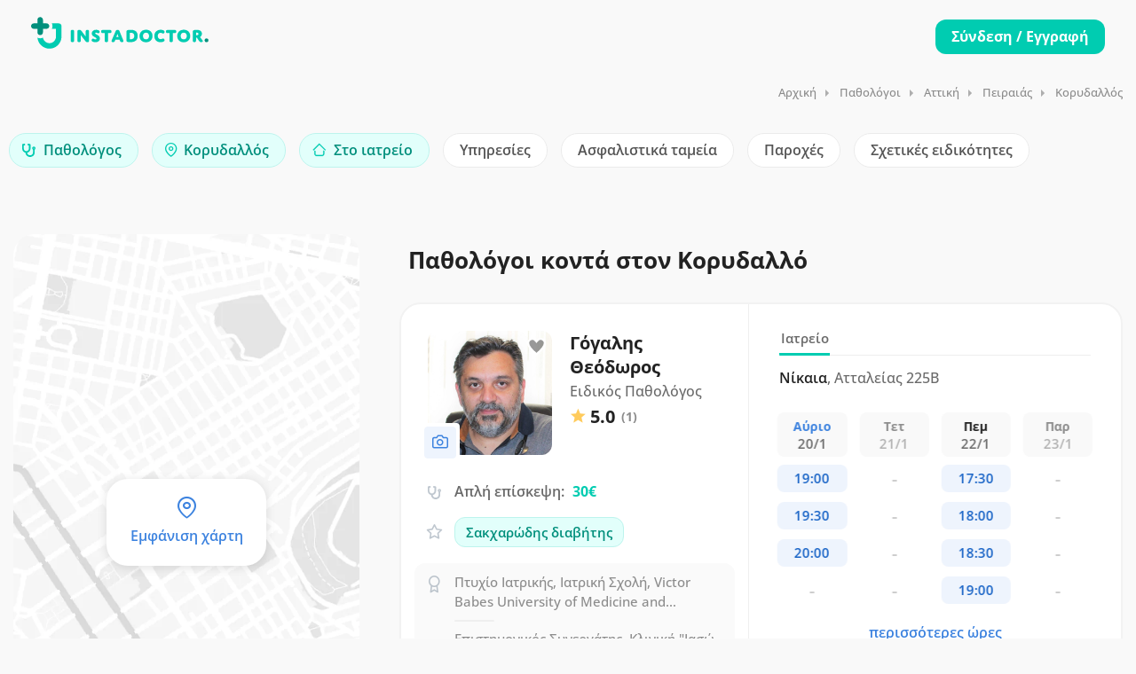

--- FILE ---
content_type: text/html; charset=UTF-8
request_url: https://www.instadoctor.gr/doctors/pathologoi/attiki/korydallos
body_size: 70270
content:
<!doctype html>
<html lang="el">
<head>
    		<meta name="robots" content="index, follow">
	
		
			<title>Παθολόγοι Κορυδαλλός - Κλείσε ραντεβού | instadoctor.gr</title> 
		<meta name="description" content="Βρες Παθολόγο στον Κορυδαλλό σε 1'. Δες αξιολογήσεις ασθενών, κόστος υπηρεσιών, διαθεσιμότητα και κλείσε ραντεβού με ένα κλικ!">
	
    <meta charset="utf-8">
    <meta name="viewport" content="width=device-width, initial-scale=1, minimum-scale=1, maximum-scale=5">  <link rel="icon" type="image/png" sizes="48x48" href="/assets/images/logo/favicon.png?1">
<link rel="apple-touch-icon" sizes="180x180" href="/assets/images/logo/apple-touch-icon.png?6">
<meta name="apple-mobile-web-app-title" content="instaDoctor">
<meta name="application-name" content="instaDoctor">
<meta name="msapplication-TileColor" content="#ffffff">
<link rel="manifest" href="/manifest.json?1">

    <meta name="theme-color" content="#ffffff">
<meta name="color-scheme" content="light">


        <meta property="og:locale" content="el_GR">
    <meta property="og:site_name" content="instaDoctor">
            <meta property="og:title" content="Παθολόγοι στον Κορυδαλλό | instadoctor.gr">
        <meta property="og:description" content="Βρες τον ιδανικό Παθολόγο για εσένα στον Κορυδαλλό με μία απλή αναζήτηση. Μάθε κόστος, διαθεσιμότητα και κλείσε ραντεβού δωρεάν με ένα κλικ.">
        <meta property="og:image" content="https://www.instadoctor.gr/assets/images/fb-share.png">
    <meta property="og:url" content="https://www.instadoctor.gr/doctors/pathologoi/attiki/korydallos">
    <meta property="og:type" content="website">




<!-- Code snippet to speed up Google Fonts rendering: googlefonts.3perf.com -->




<link rel="preload" href="/assets/fonts/open-sans-v34-latin_greek-ext_greek-regular.woff2" as="font" type="font/woff2" crossorigin>
<link rel="preload" href="/assets/fonts/open-sans-v34-latin_greek-ext_greek-500.woff2" as="font" type="font/woff2" crossorigin>
<link rel="preload" href="/assets/fonts/open-sans-v34-latin_greek-ext_greek-600.woff2" as="font" type="font/woff2" crossorigin>
<link rel="preload" href="/assets/fonts/open-sans-v34-latin_greek-ext_greek-700.woff2" as="font" type="font/woff2" crossorigin>

<style>
    @font-face {
        font-family: 'Open Sans';
        font-style: normal;
        font-weight: 400;
        font-display: fallback;
        src: local(''),
           url('/assets/fonts/open-sans-v34-latin_greek-ext_greek-regular.woff2') format('woff2'); /* Chrome 6+, Firefox 3.6+, IE 9+, Safari 5.1+ */
    }
    /* open-sans-500 - latin_greek-ext_greek */
    @font-face {
        font-family: 'Open Sans';
        font-style: normal;
        font-weight: 500;
        font-display: fallback;
        src: local(''),
           url('/assets/fonts/open-sans-v34-latin_greek-ext_greek-500.woff2') format('woff2'); /* Chrome 6+, Firefox 3.6+, IE 9+, Safari 5.1+ */
    }
    /* open-sans-600 - latin_greek-ext_greek */
    @font-face {
        font-family: 'Open Sans';
        font-style: normal;
        font-weight: 600;
        font-display: fallback;
        src: local(''),
           url('/assets/fonts/open-sans-v34-latin_greek-ext_greek-600.woff2') format('woff2'); /* Chrome 6+, Firefox 3.6+, IE 9+, Safari 5.1+ */
    }

    @font-face {
        font-family: 'Open Sans';
        font-style: normal;
        font-weight: 700;
        font-display: fallback;
        src: local(''),
        url('/assets/fonts/open-sans-v34-latin_greek-ext_greek-700.woff2') format('woff2'); /* Chrome 6+, Firefox 3.6+, IE 9+, Safari 5.1+ */
    }
    /* open-sans-700 - latin_greek-ext_greek */
    /*@font-face {
        font-family: 'Open Sans';
        font-style: normal;
        font-weight: 700;
        font-display: swap;
        src: local(''),
           url('/assets/fonts/open-sans-v34-latin_greek-ext_greek-700.woff2') format('woff2'),
           url('/assets/fonts/open-sans-v34-latin_greek-ext_greek-700.woff') format('woff');
    }*/
</style>

<!-- End of code snippet for Google Fonts -->

<link rel="preload" href="/assets/fonts/Feather-Icons.woff?7ncawf" as="font" type="font/woff" crossorigin>
<link rel="preload" href="/assets/fonts/Material-Icons.woff?e8u1sb" as="font" type="font/woff" crossorigin>

<style>
    /*!
 * Feather Icons (https://feathericons.com/)
 * Licensed under MIT
 */[class*=" icon-feather-"],[class*=" icon-material-"],[class^=icon-feather-],[class^=icon-material-]{speak:none;font-style:normal;font-weight:400;font-variant:normal;text-transform:none;line-height:1;-webkit-font-smoothing:antialiased;-moz-osx-font-smoothing:grayscale}@font-face{font-family:Feather-Icons;src:url('/assets/fonts/Feather-Icons.woff?7ncawf') format('woff');font-weight:400;font-style:normal;font-display:swap}[class*=" icon-feather-"],[class^=icon-feather-]{font-family:Feather-Icons!important}.icon-feather-bar-chart-2:before,.icon-material-outline-autorenew:before{content:"\e91b"}.icon-feather-bell:before{content:"\e91e"}.icon-feather-bell-off:before{content:"\e91f"}.icon-feather-book-open:before{content:"\e923"}.icon-feather-check:before{content:"\e92b"}.icon-feather-check-circle:before,.icon-material-outline-computer:before{content:"\e92c"}.icon-feather-chevron-down:before{content:"\e92e"}.icon-feather-chevron-up:before{content:"\e931"}.icon-feather-chevron-left:before{content:"\e92f"}.icon-feather-chevron-right:before,.icon-material-outline-date-range:before{content:"\e930"}.icon-feather-clock:before{content:"\e939"}.icon-feather-edit:before,.icon-material-outline-keyboard-arrow-left:before{content:"\e958"}.icon-feather-edit-3:before{content:"\e95a"}.icon-feather-eye:before{content:"\e95c"}.icon-feather-eye-off:before{content:"\e95d"}.icon-feather-share-2:before{content:"\e9c6"}.icon-feather-play:before{content:"\e9af"}.icon-feather-calendar:before{content:"\e927"}.icon-feather-list:before{content:"\e985"}.icon-feather-box:before{content:"\e925"}.icon-feather-code:before{content:"\e940"}.icon-feather-file-text:before,.icon-material-outline-location-on:before{content:"\e964"}.icon-feather-folder-plus:before,.icon-material-outline-monetization-on:before{content:"\e96a"}.icon-feather-globe:before,.icon-material-outline-notifications:before{content:"\e972"}.icon-feather-heart:before{content:"\e977"}.icon-feather-home:before{content:"\e979"}.icon-feather-info:before{content:"\e97c"}.icon-feather-log-in:before,.icon-material-outline-star:before{content:"\e988"}.icon-feather-external-link:before{content:"\e95b"}.icon-feather-mail:before{content:"\e98a"}.icon-feather-map-pin:before{content:"\e98c"}.icon-feather-percent:before{content:"\e9a6"}.icon-feather-plus-circle:before{content:"\e9b2"}.icon-feather-plus-square:before{content:"\e9b3"}.icon-feather-settings:before{content:"\e9c4"}.icon-feather-sliders:before{content:"\e9d1"}.icon-feather-smartphone:before{content:"\e9d2"}.icon-feather-star:before{content:"\e9d5"}.icon-feather-sun:before{content:"\e9d7"}.icon-feather-sunrise:before{content:"\e9d8"}.icon-feather-sunset:before{content:"\e9d9"}.icon-feather-trending-up:before{content:"\e9e6"}.icon-feather-user:before{content:"\e9f1"}.icon-feather-trash-2:before{content:"\e9e4"}.icon-feather-maximize:before{content:"\e98d"}.icon-feather-maximize-2:before{content:"\e98e"}.icon-feather-user-plus:before{content:"\e9f4"}.icon-feather-user-check:before{content:"\e9f2"}.icon-feather-video:before{content:"\e9f7"}.icon-feather-x:before{content:"\ea02"}.icon-feather-youtube:before{content:"\ea05"}.icon-feather-tag:before{content:"\e9db"}.icon-feather-gift:before{content:"\e96b"}.icon-feather-users:before{content:"\e9f6"}.icon-feather-send:before{content:"\e9c2"}.icon-feather-x-circle:before{content:"\ea03"}.icon-feather-phone:before{content:"\e9a7"}.icon-feather-phone-missed:before{content:"\e9ab"}.icon-feather-phone-incoming:before{content:"\e9aa"}.icon-feather-credit-card:before{content:"\e94e"}.icon-feather-image:before,.icon-material-outline-question-answer:before{content:"\e97a"}.icon-feather-camera:before,.icon-material-outline-check:before{content:"\e928"}.icon-feather-tv:before{content:"\e9e9"}.icon-feather-upload:before{content:"\e9ef"}.icon-feather-arrow-right-circle:before{content:"\e913"}.icon-feather-alert-circle:before{content:"\e902"}.icon-feather-alert-triangle:before,.icon-material-outline-access-time:before{content:"\e904"}.icon-feather-check-square:before{content:"\e92d"}.icon-feather-map:before{content:"\e98b"}.icon-feather-crosshair:before{content:"\e950"}.icon-feather-message-circle:before{content:"\e990"}.icon-feather-message-square:before{content:"\e991"}.icon-feather-more-vertical:before{content:"\e99c"}.icon-feather-award:before{content:"\e919"}/*!
 * Material Icons (https://material.io/tools/icons/)
 * Apache license version 2.0
 */@font-face{font-family:Material-Icons;src:url('/assets/fonts/Material-Icons.woff?e8u1sb') format('woff');font-weight:400;font-style:normal;font-display:swap}[class*=" icon-material-"],[class^=icon-material-]{font-family:Material-Icons!important}.icon-material-outline-dashboard:before{content:"\e997"}.icon-material-outline-arrow-back:before{content:"\e993"}.icon-material-outline-arrow-forward:before{content:"\e994"}.icon-material-outline-arrow-right-alt:before{content:"\e995"}.icon-material-outline-gavel:before{content:"\e996"}.icon-material-baseline-mail-outline:before{content:"\e900"}.icon-material-outline-account-balance:before{content:"\e906"}.icon-material-outline-account-circle:before{content:"\e907"}.icon-material-outline-add-circle-outline:before{content:"\e909"}.icon-material-outline-add:before{content:"\e90d"}.icon-material-outline-description:before{content:"\e932"}.icon-material-outline-desktop-mac:before{content:"\e933"}.icon-material-outline-email:before{content:"\e938"}.icon-material-outline-face:before{content:"\e93b"}.icon-material-outline-group:before{content:"\e94d"}.icon-material-outline-home:before{content:"\e951"}.icon-material-outline-keyboard-arrow-right:before{content:"\e959"}.icon-material-outline-library-add:before{content:"\e95e"}.icon-material-outline-lock:before{content:"\e966"}.icon-material-outline-notifications-active:before{content:"\e970"}.icon-material-outline-notifications-off:before{content:"\e971"}.icon-material-outline-power-settings-new:before{content:"\e978"}.icon-material-outline-rate-review:before{content:"\e97b"}.icon-material-outline-room:before{content:"\e97f"}.icon-material-outline-school:before{content:"\e981"}.icon-material-outline-search:before{content:"\e982"}.icon-material-outline-star-border:before{content:"\e987"}.icon-material-outline-supervisor-account:before{content:"\e989"}.icon-material-outline-loyalty:before{content:"\e967"}.icon-material-outline-reorder:before{content:"\e97d"}.icon-material-outline-my-location:before{content:"\e96e"}.icon-material-outline-directions-car:before{content:"\e935"}.icon-feather-video{font-size:16px;position:relative;top:1px;margin-right:3px}.icon-feather-video.blue{font-weight:600;color:var(--blue-color)}
</style>



      
        <script>
            window.dataLayer = window.dataLayer || [];
        </script>

        <link rel="preconnect" href="https://load.argoulis.instadoctor.gr" crossorigin>

        <script>
            (function(){
                function loadGTM(){
                    (function(w,d,s,l,i){
                        w[l]=w[l]||[];
                        w[l].push({'gtm.start': Date.now(), event:'gtm.js'});
                        var f=d.getElementsByTagName(s)[0], j=d.createElement(s);
                        j.async = true;
                        j.src = "https://load.argoulis.instadoctor.gr/nkhytomfo.js?" + i;
                        f.parentNode.insertBefore(j,f);
                    })(window, document, 'script', 'dataLayer', '2e9=aWQ9R1RNLVczVlRMM04%3D&sort=asc');
                }

                window.addEventListener('load', function(){
                    setTimeout(loadGTM, 4000);
                }, { once: true });
            })();
        </script>

    
    
        				<link rel="canonical" href="https://www.instadoctor.gr/doctors/pathologoi/attiki/korydallos" />
		
							<link rel="next" href="https://www.instadoctor.gr/doctors/pathologoi/attiki/korydallos?page=2" />
			    
		<link rel="preload" href="/dist/js/doctors.min.js?v=1.5.486" as="script">
                	<link rel="preload" href="/dist/css/doctorsmain.min.css?v=1.5.486" as="style">

	<link rel="preload" as="image" href="/assets/images/user-avatar-placeholder.png">
        				<link rel="preload" as="image" href="/assets/images/tmp_map4.webp?2">
		    
    
    <style>
    @charset "UTF-8";button,hr,input{overflow:visible}[type=reset],[type=submit],button,html [type=button]{-webkit-appearance:button}body,button,select{text-transform:none}.button.full-width,.centered-button{text-align:center;display:block}#launcher,.labeled-select.select-opened .bs-searchbox input{height:48px!important}button,img{vertical-align:middle}@-ms-viewport{width:device-width}html{box-sizing:border-box;-ms-overflow-style:scrollbar;line-height:1.15;-webkit-text-size-adjust:100%;-ms-text-size-adjust:100%;-ms-overflow-style:scrollbar;-webkit-tap-highlight-color:transparent}html::-webkit-scrollbar{width:0}html::-webkit-scrollbar-track{background-color:transparent;border-radius:12px}html::-webkit-scrollbar-thumb{border-radius:12px;background-color:rgba(0,0,0,.1)}html::-webkit-scrollbar-thumb:hover{border-radius:12px;background-color:#c8c8c8}*,::after,::before{box-sizing:inherit;box-sizing:border-box}:root{--blue-color:#3d83df;--green-color:#00CCB1;--red-color:#e46a76;--text-black:#222;--text-grey:#6a6a6a;--text-light-grey:#8C8C8C;--text-disabled:#B0B0B0;--bg-grey:#fafafa}[class*=hint--]:before,[class*=hint--][data-hint]:after{visibility:hidden}.styled-scroller::-webkit-scrollbar{width:5px;height:5px}.styled-scroller::-webkit-scrollbar-track{background-color:rgba(0,0,0,0);border-radius:12px}.styled-scroller::-webkit-scrollbar-thumb{border-radius:12px;background-color:#d8d8d8}.styled-scroller::-webkit-scrollbar-thumb:hover{border-radius:12px;background-color:#c8c8c8}.container{width:100%;padding-right:15px;padding-left:15px;margin-right:auto;margin-left:auto}@media (min-width:576px){.container{max-width:540px}}@media (min-width:768px){.container{max-width:720px}}@media (min-width:992px){.container{max-width:960px}}@media (min-width:1240px){.container{max-width:1090px}}@media (min-width:1367px){.container{max-width:1210px}.container.wide{max-width:1360px}}.row{display:-webkit-box;display:-ms-flexbox;display:flex;-ms-flex-wrap:wrap;flex-wrap:wrap;margin-right:-15px;margin-left:-15px}.section,article,aside,dialog,figcaption,figure,footer,header,hgroup,label,legend,main,nav,section{display:block}.col,.col-1,.col-10,.col-11,.col-12,.col-2,.col-3,.col-4,.col-5,.col-6,.col-7,.col-8,.col-9,.col-auto,.col-lg,.col-lg-1,.col-lg-10,.col-lg-11,.col-lg-12,.col-lg-2,.col-lg-3,.col-lg-4,.col-lg-5,.col-lg-6,.col-lg-7,.col-lg-8,.col-lg-9,.col-lg-auto,.col-md,.col-md-1,.col-md-10,.col-md-11,.col-md-12,.col-md-2,.col-md-3,.col-md-4,.col-md-5,.col-md-6,.col-md-7,.col-md-8,.col-md-9,.col-md-auto,.col-sm,.col-sm-1,.col-sm-10,.col-sm-11,.col-sm-12,.col-sm-2,.col-sm-3,.col-sm-4,.col-sm-5,.col-sm-6,.col-sm-7,.col-sm-8,.col-sm-9,.col-sm-auto,.col-xl,.col-xl-1,.col-xl-10,.col-xl-11,.col-xl-12,.col-xl-2,.col-xl-3,.col-xl-4,.col-xl-5,.col-xl-6,.col-xl-7,.col-xl-8,.col-xl-9,.col-xl-auto{position:relative;width:100%;min-height:1px;padding-right:15px;padding-left:15px}.col-auto,button,input[type=submit]{width:auto}.col{-ms-flex-preferred-size:0;flex-basis:0;-webkit-box-flex:1;-ms-flex-positive:1;flex-grow:1;max-width:100%}.col-1,.col-auto{-webkit-box-flex:0}.col-auto{-ms-flex:0 0 auto;flex:0 0 auto;max-width:none}.col-1{-ms-flex:0 0 8.333333%;flex:0 0 8.333333%;max-width:8.333333%}.col-2,.col-3{-webkit-box-flex:0}.col-2{-ms-flex:0 0 16.666667%;flex:0 0 16.666667%;max-width:16.666667%}.col-3{-ms-flex:0 0 25%;flex:0 0 25%;max-width:25%}.col-4,.col-5{-webkit-box-flex:0}.col-4{-ms-flex:0 0 33.333333%;flex:0 0 33.333333%;max-width:33.333333%}.col-5{-ms-flex:0 0 41.666667%;flex:0 0 41.666667%;max-width:41.666667%}.col-6,.col-7{-webkit-box-flex:0}.col-6{-ms-flex:0 0 50%;flex:0 0 50%;max-width:50%}.col-7{-ms-flex:0 0 58.333333%;flex:0 0 58.333333%;max-width:58.333333%}.col-8,.col-9{-webkit-box-flex:0}.col-8{-ms-flex:0 0 66.666667%;flex:0 0 66.666667%;max-width:66.666667%}.col-9{-ms-flex:0 0 75%;flex:0 0 75%;max-width:75%}.col-10,.col-11{-webkit-box-flex:0}.col-10{-ms-flex:0 0 83.333333%;flex:0 0 83.333333%;max-width:83.333333%}.col-11{-ms-flex:0 0 91.666667%;flex:0 0 91.666667%;max-width:91.666667%}.col-12{-webkit-box-flex:0;-ms-flex:0 0 100%;flex:0 0 100%;max-width:100%}@media (min-width:576px){.col-sm{-ms-flex-preferred-size:0;flex-basis:0;-webkit-box-flex:1;-ms-flex-positive:1;flex-grow:1;max-width:100%}.col-sm-auto{-webkit-box-flex:0;-ms-flex:0 0 auto;flex:0 0 auto;width:auto;max-width:none}.col-sm-1{-webkit-box-flex:0;-ms-flex:0 0 8.333333%;flex:0 0 8.333333%;max-width:8.333333%}.col-sm-2{-webkit-box-flex:0;-ms-flex:0 0 16.666667%;flex:0 0 16.666667%;max-width:16.666667%}.col-sm-3{-webkit-box-flex:0;-ms-flex:0 0 25%;flex:0 0 25%;max-width:25%}.col-sm-4{-webkit-box-flex:0;-ms-flex:0 0 33.333333%;flex:0 0 33.333333%;max-width:33.333333%}.col-sm-5{-webkit-box-flex:0;-ms-flex:0 0 41.666667%;flex:0 0 41.666667%;max-width:41.666667%}.col-sm-6{-webkit-box-flex:0;-ms-flex:0 0 50%;flex:0 0 50%;max-width:50%}.col-sm-7{-webkit-box-flex:0;-ms-flex:0 0 58.333333%;flex:0 0 58.333333%;max-width:58.333333%}.col-sm-8{-webkit-box-flex:0;-ms-flex:0 0 66.666667%;flex:0 0 66.666667%;max-width:66.666667%}.col-sm-9{-webkit-box-flex:0;-ms-flex:0 0 75%;flex:0 0 75%;max-width:75%}.col-sm-10{-webkit-box-flex:0;-ms-flex:0 0 83.333333%;flex:0 0 83.333333%;max-width:83.333333%}.col-sm-11{-webkit-box-flex:0;-ms-flex:0 0 91.666667%;flex:0 0 91.666667%;max-width:91.666667%}.col-sm-12{-webkit-box-flex:0;-ms-flex:0 0 100%;flex:0 0 100%;max-width:100%}}@media (min-width:768px){.col-md{-ms-flex-preferred-size:0;flex-basis:0;-webkit-box-flex:1;-ms-flex-positive:1;flex-grow:1;max-width:100%}.col-md-auto{-webkit-box-flex:0;-ms-flex:0 0 auto;flex:0 0 auto;width:auto;max-width:none}.col-md-1{-webkit-box-flex:0;-ms-flex:0 0 8.333333%;flex:0 0 8.333333%;max-width:8.333333%}.col-md-2{-webkit-box-flex:0;-ms-flex:0 0 16.666667%;flex:0 0 16.666667%;max-width:16.666667%}.col-md-3{-webkit-box-flex:0;-ms-flex:0 0 25%;flex:0 0 25%;max-width:25%}.col-md-4{-webkit-box-flex:0;-ms-flex:0 0 33.333333%;flex:0 0 33.333333%;max-width:33.333333%}.col-md-5{-webkit-box-flex:0;-ms-flex:0 0 41.666667%;flex:0 0 41.666667%;max-width:41.666667%}.col-md-6{-webkit-box-flex:0;-ms-flex:0 0 50%;flex:0 0 50%;max-width:50%}.col-md-7{-webkit-box-flex:0;-ms-flex:0 0 58.333333%;flex:0 0 58.333333%;max-width:58.333333%}.col-md-8{-webkit-box-flex:0;-ms-flex:0 0 66.666667%;flex:0 0 66.666667%;max-width:66.666667%}.col-md-9{-webkit-box-flex:0;-ms-flex:0 0 75%;flex:0 0 75%;max-width:75%}.col-md-10{-webkit-box-flex:0;-ms-flex:0 0 83.333333%;flex:0 0 83.333333%;max-width:83.333333%}.col-md-11{-webkit-box-flex:0;-ms-flex:0 0 91.666667%;flex:0 0 91.666667%;max-width:91.666667%}.col-md-12{-webkit-box-flex:0;-ms-flex:0 0 100%;flex:0 0 100%;max-width:100%}}@media (min-width:992px){.col-lg{-ms-flex-preferred-size:0;flex-basis:0;-webkit-box-flex:1;-ms-flex-positive:1;flex-grow:1;max-width:100%}.col-lg-auto{-webkit-box-flex:0;-ms-flex:0 0 auto;flex:0 0 auto;width:auto;max-width:none}.col-lg-1{-webkit-box-flex:0;-ms-flex:0 0 8.333333%;flex:0 0 8.333333%;max-width:8.333333%}.col-lg-2{-webkit-box-flex:0;-ms-flex:0 0 16.666667%;flex:0 0 16.666667%;max-width:16.666667%}.col-lg-3{-webkit-box-flex:0;-ms-flex:0 0 25%;flex:0 0 25%;max-width:25%}.col-lg-4{-webkit-box-flex:0;-ms-flex:0 0 33.333333%;flex:0 0 33.333333%;max-width:33.333333%}.col-lg-5{-webkit-box-flex:0;-ms-flex:0 0 41.666667%;flex:0 0 41.666667%;max-width:41.666667%}.col-lg-6{-webkit-box-flex:0;-ms-flex:0 0 50%;flex:0 0 50%;max-width:50%}.col-lg-7{-webkit-box-flex:0;-ms-flex:0 0 58.333333%;flex:0 0 58.333333%;max-width:58.333333%}.col-lg-8{-webkit-box-flex:0;-ms-flex:0 0 66.666667%;flex:0 0 66.666667%;max-width:66.666667%}.col-lg-9{-webkit-box-flex:0;-ms-flex:0 0 75%;flex:0 0 75%;max-width:75%}.col-lg-10{-webkit-box-flex:0;-ms-flex:0 0 83.333333%;flex:0 0 83.333333%;max-width:83.333333%}.col-lg-11{-webkit-box-flex:0;-ms-flex:0 0 91.666667%;flex:0 0 91.666667%;max-width:91.666667%}.col-lg-12{-webkit-box-flex:0;-ms-flex:0 0 100%;flex:0 0 100%;max-width:100%}.offset-lg-0{margin-left:0}.offset-lg-1{margin-left:8.333333%}.offset-lg-2{margin-left:16.666667%}.offset-lg-3{margin-left:25%}.offset-lg-4{margin-left:33.333333%}.offset-lg-5{margin-left:41.666667%}.offset-lg-6{margin-left:50%}.offset-lg-7{margin-left:58.333333%}.offset-lg-8{margin-left:66.666667%}.offset-lg-9{margin-left:75%}.offset-lg-10{margin-left:83.333333%}.offset-lg-11{margin-left:91.666667%}}@media (min-width:1200px){.col-xl{-ms-flex-preferred-size:0;flex-basis:0;-webkit-box-flex:1;-ms-flex-positive:1;flex-grow:1;max-width:100%}.col-xl-auto{-webkit-box-flex:0;-ms-flex:0 0 auto;flex:0 0 auto;width:auto;max-width:none}.col-xl-1{-webkit-box-flex:0;-ms-flex:0 0 8.333333%;flex:0 0 8.333333%;max-width:8.333333%}.col-xl-2{-webkit-box-flex:0;-ms-flex:0 0 16.666667%;flex:0 0 16.666667%;max-width:16.666667%}.col-xl-3{-webkit-box-flex:0;-ms-flex:0 0 25%;flex:0 0 25%;max-width:25%}.col-xl-4{-webkit-box-flex:0;-ms-flex:0 0 33.333333%;flex:0 0 33.333333%;max-width:33.333333%}.col-xl-5{-webkit-box-flex:0;-ms-flex:0 0 41.666667%;flex:0 0 41.666667%;max-width:41.666667%}.col-xl-6{-webkit-box-flex:0;-ms-flex:0 0 50%;flex:0 0 50%;max-width:50%}.col-xl-7{-webkit-box-flex:0;-ms-flex:0 0 58.333333%;flex:0 0 58.333333%;max-width:58.333333%}.col-xl-8{-webkit-box-flex:0;-ms-flex:0 0 66.666667%;flex:0 0 66.666667%;max-width:66.666667%}.col-xl-9{-webkit-box-flex:0;-ms-flex:0 0 75%;flex:0 0 75%;max-width:75%}.col-xl-10{-webkit-box-flex:0;-ms-flex:0 0 83.333333%;flex:0 0 83.333333%;max-width:83.333333%}.col-xl-11{-webkit-box-flex:0;-ms-flex:0 0 91.666667%;flex:0 0 91.666667%;max-width:91.666667%}.col-xl-12{-webkit-box-flex:0;-ms-flex:0 0 100%;flex:0 0 100%;max-width:100%}.offset-xl-0{margin-left:0}.offset-xl-1{margin-left:8.333333%}.offset-xl-2{margin-left:16.666667%}.offset-xl-3{margin-left:25%}.offset-xl-4{margin-left:33.333333%}.offset-xl-5{margin-left:41.666667%}.offset-xl-6{margin-left:50%}.offset-xl-7{margin-left:58.333333%}.offset-xl-8{margin-left:66.666667%}.offset-xl-9{margin-left:75%}.offset-xl-10{margin-left:83.333333%}.offset-xl-11{margin-left:91.666667%}}/*!
 * Bootstrap Reboot v4.0.0 (https://getbootstrap.com)
 * Copyright 2011-2018 The Bootstrap Authors
 * Copyright 2011-2018 Twitter, Inc.
 * Licensed under MIT (https://github.com/twbs/bootstrap/blob/master/LICENSE)
 * Forked from Normalize.css, licensed MIT (https://github.com/necolas/normalize.css/blob/master/LICENSE.md)
 */[tabindex="-1"]:focus{outline:0!important}hr{box-sizing:content-box;height:0}p,ul{margin-top:0;margin-bottom:1rem}ul ul{margin-bottom:0}b,strong{font-weight:bolder}small{font-size:80%}a{color:var(--blue-color);text-decoration:none;background-color:transparent;-webkit-text-decoration-skip:objects}a:hover{color:#0056b3;text-decoration:underline}a:not([href]):not([tabindex]),a:not([href]):not([tabindex]):focus,a:not([href]):not([tabindex]):hover{color:inherit;text-decoration:none}a:not([href]):not([tabindex]):focus{outline:0}img{border-style:none}body.lock-position,html.lock-position,svg:not(:root){overflow:hidden}table{border-collapse:collapse}th{text-align:inherit}input,optgroup,select,textarea{margin:0;font-family:inherit;font-size:inherit;line-height:inherit;-webkit-appearance:none}[type=button]::-moz-focus-inner,[type=reset]::-moz-focus-inner,[type=submit]::-moz-focus-inner,button::-moz-focus-inner{padding:0;border-style:none}input[type=checkbox],input[type=radio]{box-sizing:border-box;padding:0}input[type=date],input[type=datetime-local],input[type=month],input[type=time]{-webkit-appearance:listbox}fieldset{min-width:0;margin:0;border:0}legend{width:100%;max-width:100%;padding:0;line-height:inherit;color:inherit;white-space:normal}input.nofont,textarea.nofont{font-family:Verdana,sans-serif!important}[type=number]::-webkit-inner-spin-button,[type=number]::-webkit-outer-spin-button{height:auto}[type=search]{outline-offset:-2px;-webkit-appearance:none}[type=search]::-webkit-search-cancel-button,[type=search]::-webkit-search-decoration{-webkit-appearance:none}::-webkit-file-upload-button{font:inherit;-webkit-appearance:button}.cky-consent-bar .cky-btn-customize::after,.push_notifications_container.hidden,[hidden],body.notifications_accepted .push_notifications_container{display:none!important}#cookie-bar,#mnavigation,.show-on-mobile,input[type=checkbox]{display:none}input,input[type=email],input[type=number],input[type=password],input[type=text],select,textarea{height:48px;line-height:48px;padding:0 20px;outline:0;font-size:15px;color:#333;margin:0 0 16px;max-width:100%;width:100%;box-sizing:border-box;display:block;background-color:#fff;font-weight:500;opacity:1;border-radius:4px;border:none;box-shadow:0 1px 4px 0 rgba(0,0,0,.12)}select{padding:15px 18px;cursor:pointer}input{-webkit-transition:.1s ease-in-out;-moz-transition:.1s ease-in-out;-o-transition:.1s ease-in-out;-ms-transition:.1s ease-in-out;transition:.1s ease-in-out}input:focus,input[type=email]:focus,input[type=number]:focus,input[type=password]:focus,input[type=text]:focus,textarea:focus{color:#333;transition:box-shadow .2s!important;opacity:1;border:none;box-shadow:0 1px 4px 0 rgba(0,0,0,.12)}input:-webkit-autofill,input:-webkit-autofill:focus{-webkit-box-shadow:0 0 0 30px #fff inset!important;-webkit-text-fill-color:#333!important}input.with-border,input[type=email].with-border,input[type=number].with-border,input[type=password].with-border,input[type=tel].with-border,input[type=text].with-border,select.with-border,textarea.with-border{border:1px solid #d0d0d0;box-shadow:0 1px 4px 0 rgba(0,0,0,.05)}input.with-border:focus,input[type=email].with-border:focus,input[type=number].with-border:focus,input[type=password].with-border:focus,input[type=tel].with-border:focus,input[type=text].with-border:focus,textarea.with-border:focus{border:1px solid #d0d0d0;box-shadow:0 1px 4px 0 rgba(0,0,0,.08)}input[type=email].with-border:disabled,input[type=number].with-border:disabled,input[type=password].with-border:disabled,input[type=tel].with-border:disabled,input[type=text].with-border:disabled{cursor:not-allowed;background-color:#f9f9f9}input[type=radio]{width:15px;height:15px;cursor:pointer;box-shadow:none}::placeholder{color:#aaa;opacity:1}textarea{overflow:auto;resize:vertical;height:auto;line-height:27px;padding:20px;min-height:130px;transition:none!important;min-width:100%}label,legend{font-size:16px;font-weight:400;margin-bottom:8px}body,button,h1,h2,h3,h4,h5,h6{padding:0;margin:0}label span,legend span{font-weight:400;font-size:14px;color:#444}fieldset{padding:0;border:none}button{border:none;background:0 0;color:inherit;font:inherit;line-height:normal;cursor:pointer;border-radius:0}body,body p{font-size:16px;line-height:27px}button:focus{outline:dotted 1px;outline:-webkit-focus-ring-color auto 5px}.clearfix:after,.clearfix:before,.container:after,.container:before,.dl-horizontal dd:after,.dl-horizontal dd:before,.row:after,.row:before{content:" ";display:flex}.clearfix:after,.container:after,.dl-horizontal dd:after,.row:after{clear:both}.loader_overlay{position:fixed;top:calc(50% - 40px);left:calc(50% - 40px);z-index:9999}.lds-ripple{display:inline-block;position:relative}.lds-ripple div{position:absolute;border:4px solid #999;opacity:1;border-radius:50%;animation:1s cubic-bezier(0,.2,.8,1) infinite lds-ripple}.lds-ripple div:nth-child(2){animation-delay:-.5s}@keyframes lds-ripple{0%{top:28px;left:28px;width:0;height:0;opacity:1}100%{top:-1px;left:-1px;width:58px;height:58px;opacity:0}}.lds-dual-ring{display:inline-block;width:80px;height:80px}.lds-dual-ring:after{content:" ";display:block;width:64px;height:64px;margin:8px;border-radius:50%;border:3px solid #00ccb1;border-color:#00ccb1 transparent;animation:1.2s linear infinite lds-dual-ring}@keyframes lds-dual-ring{0%{transform:rotate(0)}100%{transform:rotate(360deg)}}.global_loader_overlay{position:fixed;top:0;left:0;z-index:99999999;width:100%;height:100%;background-color:#fff}.global_loader_overlay .lds-dual-ring{display:inline-block;width:80px;height:80px;top:calc(50% - 40px);position:absolute;left:calc(50% - 40px)}body{text-align:left;color:#666;background-color:#fff;font-family:"Open Sans",sans-serif;-webkit-font-smoothing:antialiased;-moz-font-smoothing:antialiased;-o-font-smoothing:antialiased}body.gray{background-color:#fafafa}body.dashboard-page.gray{background-color:#fbfbfb}h1,h2,h3,h4,h5,h6{color:#333;font-weight:500}body,html{overflow-x:hidden!important;overflow-y:overlay}h1{font-size:32px}h2{font-size:26px}h3{font-size:22px}h4{font-size:16px}h5{font-size:14px}.cky-audit-table .cky-cookie-des-table p,h6{font-size:12px}h3.page-title{font-size:20px;line-height:32px}.section.white{background:#fff}.section.gray{background:#f9f9f9}.section.border-bottom{border-bottom:1px solid #e0e0e0}.section-headline{display:block;position:relative;padding-right:20%}.section-headline.centered{text-align:center;padding:0}.section-headline span{font-size:18px;line-height:26px;font-weight:300;color:#888;margin-top:0;display:block}.section-headline h1,.section-headline h2,.section-headline h3,.section-headline h4{font-size:26px;line-height:36px;font-weight:500;color:#333}.section-headline h4{font-size:22px;line-height:34px}h1.in-a-box,h2.in-a-box,h3.in-a-box,h5.in-a-box{display:inline-block;font-size:18px;background-color:#333;color:#fff;border-radius:4px;padding:8px 20px;box-shadow:0 3px 10px rgba(0,0,0,.15)}.section-headline h5{font-size:16px;font-weight:600;line-height:30px}@media (max-width:768px){.hide-under-768px{display:none}}@media (max-width:480px){.hide-on-mobile,.hide-under-480px{display:none}}a.button,button.button,input[type=button],input[type=submit],span.button{background-color:var(--blue-color);top:0;padding:10px 20px;line-height:24px;color:#fff;position:relative;font-size:15px;font-weight:600;display:inline-block;-webkit-transition:.3s ease-in-out;-moz-transition:.3s ease-in-out;-ms-transition:.3s ease-in-out;-o-transition:.3s ease-in-out;transition:.3s ease-in-out;cursor:pointer;overflow:hidden;border:none;border-radius:4px;box-shadow:0 4px 12px rgba(61,131,223,.15)}a.button:hover,button.button:hover{opacity:.95;color:#fff}.button i[class^=icon-material],a.button i[class^=icon-material],button.button i[class^=icon-material],input[type=button] i[class^=icon-material],input[type=submit] i[class^=icon-material]{font-size:18px;height:0;width:18px;line-height:0;top:2px;position:relative;display:inline-block;margin-left:3px}.button i[class^=icon-feather],a.button i[class^=icon-feather],button.button i[class^=icon-feather],input[type=button] i[class^=icon-feather],input[type=submit] i[class^=icon-feather]{font-size:16px;height:0;width:16px;line-height:0;top:2px;position:relative;display:inline-block;margin-left:3px}a.button.dark,button.button.dark,input[type=button].dark,input[type=submit].dark{background-color:#333;color:#fff;box-shadow:0 4px 12px rgba(0,0,0,.1)}a.button.gray,button.button.gray,input[type=button].gray,input[type=submit].gray{background-color:#eaeaea;color:#666;box-shadow:none}a.button.gray:hover,button.button.gray:hover,input[type=button].gray:hover,input[type=submit].gray:hover{background-color:#e0e0e0}body .button i.icon-material-outline-arrow-right-alt{font-size:22px;top:4px}.button.full-width{max-width:100%;width:100%}.button.big{font-size:17px;padding:13px 22px;font-weight:500}body .button.big i{font-size:22px;top:3px;position:relative}.move-on-hover{box-shadow:0 4px 12px rgba(102,103,107,.1);transform:translateY(0);transition:.3s}.move-on-hover:hover{box-shadow:0 4px 12px rgba(102,103,107,.2);transform:translateY(-2px)}.centered-button .button{margin:0 auto}.content-left-offset{padding-left:30px}.content-right-offset{padding-right:30px}@media (max-width:992px){.hide-under-992px{display:none}.content-left-offset{padding-left:15px}.content-right-offset{padding-right:15px}}.margin-top-0{margin-top:0!important}.margin-top-5{margin-top:5px!important}.margin-top-7{margin-top:7px!important}.margin-top-10{margin-top:10px!important}.margin-top-15{margin-top:15px!important}.margin-top-20{margin-top:20px!important}.margin-top-25{margin-top:25px!important}.margin-top-30{margin-top:30px!important}.margin-top-35{margin-top:35px!important}.margin-top-40{margin-top:40px!important}.margin-top-45{margin-top:45px!important}.margin-top-50{margin-top:50px!important}.margin-top-55{margin-top:55px!important}.margin-top-60{margin-top:60px!important}.margin-top-65{margin-top:65px!important}.margin-top-70{margin-top:70px!important}.margin-top-75{margin-top:75px!important}.margin-top-80{margin-top:80px!important}.margin-top-85{margin-top:85px!important}.margin-top-90{margin-top:90px!important}.margin-top-95{margin-top:95px!important}.margin-top-100{margin-top:100px!important}.margin-bottom-0{margin-bottom:0!important}.margin-bottom-5{margin-bottom:5px!important}.margin-bottom-10{margin-bottom:10px!important}.margin-bottom-15{margin-bottom:15px!important}.margin-bottom-20{margin-bottom:20px!important}.margin-bottom-25{margin-bottom:25px!important}.margin-bottom-30{margin-bottom:30px!important}.margin-bottom-35{margin-bottom:35px!important}.margin-bottom-40{margin-bottom:40px!important}.margin-bottom-45{margin-bottom:45px!important}.margin-bottom-50{margin-bottom:50px!important}.margin-bottom-55{margin-bottom:55px!important}.margin-bottom-60{margin-bottom:60px!important}.margin-left-0{margin-left:0!important}.margin-left-5{margin-left:5px!important}.margin-left-10{margin-left:10px!important}.margin-left-15{margin-left:15px!important}.margin-left-20{margin-left:20px!important}.margin-left-25{margin-left:25px!important}.margin-right-0{margin-right:0!important}.margin-right-5{margin-right:5px!important}.margin-right-10{margin-right:10px!important}.margin-right-15{margin-right:15px!important}.margin-right-20{margin-right:20px!important}.margin-right-25{margin-right:25px!important}.padding-top-0{padding-top:0!important}.padding-top-5{padding-top:5px!important}.padding-top-10{padding-top:10px!important}.padding-top-15{padding-top:15px!important}.padding-top-20{padding-top:20px!important}.padding-top-25{padding-top:25px!important}.padding-top-30{padding-top:30px!important}.padding-top-35{padding-top:35px!important}.padding-top-40{padding-top:40px!important}.padding-top-45{padding-top:45px!important}.padding-top-50{padding-top:50px!important}.padding-top-55{padding-top:55px!important}.padding-top-60{padding-top:60px!important}.padding-top-65{padding-top:65px!important}.padding-top-70{padding-top:70px!important}.padding-top-75{padding-top:75px!important}.padding-top-80{padding-top:80px!important}.padding-top-85{padding-top:85px!important}.padding-top-90{padding-top:90px!important}.padding-top-95{padding-top:95px!important}.padding-top-100{padding-top:100px!important}.padding-bottom-0{padding-bottom:0!important}.padding-bottom-5{padding-bottom:5px!important}.padding-bottom-10{padding-bottom:10px!important}.padding-bottom-15{padding-bottom:15px!important}.padding-bottom-20{padding-bottom:20px!important}.padding-bottom-25{padding-bottom:25px!important}.padding-bottom-30{padding-bottom:30px!important}.padding-bottom-35{padding-bottom:35px!important}.padding-bottom-40{padding-bottom:40px!important}.padding-bottom-45{padding-bottom:45px!important}.padding-bottom-50{padding-bottom:50px!important}.padding-bottom-55{padding-bottom:55px!important}.padding-bottom-60{padding-bottom:60px!important}.padding-bottom-65{padding-bottom:65px!important}.padding-bottom-70{padding-bottom:70px!important}.padding-right-0{padding-right:0!important}.padding-right-5{padding-right:5px!important}.padding-right-10{padding-right:10px!important}.padding-right-15{padding-right:15px!important}.padding-right-20{padding-right:20px!important}.padding-right-25{padding-right:25px!important}.padding-left-0{padding-left:0!important}.padding-left-5{padding-left:5px!important}.padding-left-10{padding-left:10px!important}.padding-left-15{padding-left:15px!important}.padding-left-20{padding-left:20px!important}#wrapper_inner{opacity:0;position:relative;-webkit-transition:opacity .2s ease-in;-moz-transition:opacity .2s ease-in;-o-transition:opacity .2s ease-in}#wrapper_inner.visible{opacity:1!important}.labeled-form .input-with-icon-left,.labeled-form .input-with-icon-right{position:relative}.labeled-form .input-with-icon-right i{position:absolute;top:0;color:#a0a0a0;text-align:center;line-height:48px;width:48px;height:48px;font-size:19px;box-sizing:border-box;display:block;right:0;z-index:9}.labeled-form .submit-field{position:relative;margin-bottom:30px}.labeled-form input{padding-top:10px;padding-bottom:10px;font-size:16px}.labeled-form input[type=password],.labeled-form input[type=text]{line-height:unset}.labeled-form .hovtxt{background-color:transparent;bottom:11px;-webkit-box-sizing:border-box;box-sizing:border-box;font-size:15px;left:15px;max-width:-webkit-calc(100% - (2*8px));max-width:calc(100% - (2*8px));overflow:hidden;padding:0 8px;text-overflow:ellipsis;-webkit-transition:transform .15s cubic-bezier(.4,0,.2,1),opacity .15s cubic-bezier(.4,0,.2,1),background-color .15s cubic-bezier(.4,0,.2,1),font-size .15s cubic-bezier(.4,0,.2,1);transition:transform .15s cubic-bezier(.4,0,.2,1),opacity .15s cubic-bezier(.4,0,.2,1),background-color .15s cubic-bezier(.4,0,.2,1),font-size .15s cubic-bezier(.4,0,.2,1);white-space:nowrap;width:auto;z-index:1;pointer-events:none;position:absolute;color:#888}.labeled-form .hovtxt.mbl{left:60px}.labeled-form input:not([disabled]):not([readonly]):focus{border:2px solid var(--blue-color)!important}.hovtxt.focused,.labeled-form .hovtxt.hasvalue.focused,.labeled-form input:not([disabled]):not([readonly]):focus~.hovtxt{color:var(--blue-color)}.hovtxt.hasvalue,.labeled-form .hovtxt.focused{-webkit-transform:translateY(-25px);transform:translateY(-25px);font-size:13px;background-color:#fff;font-weight:500}.hovtxt.mbl.hasvalue,.labeled-form .hovtxt.mbl.focused{-webkit-transform:translate(-45px,-25px);transform:translate(-45px,-25px)}.labeled-form .hovtxt.hasvalue,.labeled-form .readonly .hovtxt.hasvalue.focused{color:#a9a9a9}.labeled-select .bootstrap-select .dropdown-menu{-webkit-transition:opacity .1s;transition:opacity .1s;max-height:295px!important}.labeled-select .bootstrap-select .dropdown-menu.inner{max-height:215px!important;overflow-y:auto}.labeled-select.select-opened .bootstrap-select.btn-group button{border:none;box-shadow:none}.labeled-select.select-opened .bootstrap-select:before{background-color:transparent}.labeled-select.select-opened .bootstrap-select .dropdown-menu{top:5px;-webkit-transition:opacity .1s;transition:opacity .1s}.labeled-select.select-opened .bs-searchbox{top:5px}.labeled-select .bs-searchbox:after{right:18px;top:22px}.labeled-select.select-opened .hovtxt.focused{z-index:9999}.labeled-select.hasvalue .hovtxt{opacity:0}.labeled-select.hasvalue .hovtxt.focused,.labeled-select.hasvalue .hovtxt.hasvalue{opacity:1}.labeled-select.select-opened ul.dropdown-menu{margin-top:15px}.labeled-select .bootstrap-select.choose_area .dropdown-menu li.dropdown-header,.labeled-select .bootstrap-select.choose_only_area .dropdown-menu li.dropdown-header{background:0 0;color:#444;padding-left:5px}.labeled-select .bootstrap-select.choose_area .dropdown-menu li,.labeled-select .bootstrap-select.choose_only_area .dropdown-menu li{padding-left:20px}.labeled-form .submit-field .error-msg{bottom:-6px!important;right:15px;background-color:#fff;padding-left:8px;padding-right:8px;font-size:13px!important;display:none;line-height:18px;top:auto;margin-bottom:0}.labeled-form .labeled-select .error-msg{z-index:9}.labeled-form .labeled-select.has_error .with-border.bootstrap-select.btn-group button,.labeled-form .submit-field.has_error input.with-border{border:2px solid var(--red-color)}.labeled-form .labeled-select.has_error.select-opened .with-border.bootstrap-select.btn-group button{border:inherit}.labeled-form .submit-field.has_error .error-msg{display:block;position:absolute}.labeled-form .checkbox label{font-size:15px}.labeled-form .checkbox label span.checkbox-icon{top:2px}.labeled-form .checkbox input:checked+label span.checkbox-icon{background-color:var(--blue-color);border-color:var(--blue-color)}.resend.rlnk,.resend.rlnk:active,.resend.rlnk:hover,.resend.rlnk:visited{color:var(--blue-color)!important;font-weight:500}#backtotop{bottom:27px!important}#launcher{bottom:25px!important;right:25px!important;left:auto!important;margin:0!important}#mnavigation{background-color:#333;overflow:hidden}#mnavigation ul{padding:0;margin-top:45px}#mnavigation .navigation-item{color:rgba(255,255,255,.85);display:flex;flex-wrap:wrap;list-style:none;padding:0;margin:0;border-bottom:1px solid rgba(0,0,0,.3)}#mnavigation .navigation-item:first-child{border-top:1px solid rgba(0,0,0,.3)}#mnavigation .navigation-item a,#mnavigation .navigation-item a:active,#mnavigation .navigation-item a:hover,#mnavigation .navigation-item a:link,#mnavigation .navigation-item a:visited{color:inherit;text-decoration:none;font-size:14px;padding:8px 20px;width:100%}#mnavigation:after{box-shadow:0 0 20px rgba(0,0,0,.5);content:"";display:block;width:20px;height:120%;position:absolute;left:100%;top:-10%;z-index:100;clip-path:polygon(-20px 0,0 0,0 100%,-20px 100%)}.cky-notice-des{overflow-y:hidden!important}.cky-notice-des a,.cky-notice-des a:hover{color:var(--text-black)!important;text-decoration:underline!important}.cky-switch input[type=checkbox]{display:inline-block}.cky-accordion-header .cky-always-active{color:var(--green-color)!important}.cky-preference::-webkit-scrollbar{width:5px}.cky-preference::-webkit-scrollbar-track{background-color:transparent;border-radius:12px}.cky-preference::-webkit-scrollbar-thumb{border-radius:12px;background-color:rgba(0,0,0,.1)}.cky-preference::-webkit-scrollbar-thumb:hover{border-radius:12px;background-color:#c8c8c8}.cky-consent-container.cky-classic-bottom.cky-consent-bar-expand{animation:.4s cky-classic-expand!important;box-shadow:0 -1px 10px 0 #acabab4d!important}.cky-btn{border-radius:4px!important}.cky-btn-customize{padding:8px 14px!important}@media (max-width:576px){.cky-notice-btn-wrapper{gap:10px}.cky-notice-btn-wrapper .cky-btn{margin-top:0!important;}.cky-notice-des{margin-bottom:10px!important}.cky-preference{max-height:80vh!important;padding:0}.cky-btn-customize{margin-right:0!important}.cky-accordion:last-child{padding-bottom:10px!important}.cky-preference-body-wrapper{padding:60px 24px 130px!important}.cky-consent-container .cky-consent-bar{border-top-left-radius:8px!important;border-top-right-radius:8px!important}}.prevent-select{-webkit-user-select:none;-ms-user-select:none;user-select:none}.section-headline.border-top,.section.border-top{border-top:1px solid #e0e0e0}.notification.error{border-radius:12px!important}.notification.error.square{border-radius:0!important}.notification.error p{font-weight:600}.notification.success{background-color:#e2fffb!important;color:#008f7c!important;border-radius:12px}.notification.success p{color:#008f7c!important;font-weight:600}.push_notifications_container{display:flex;align-items:center;justify-content:space-between;background:#fff;border-radius:12px;box-shadow:none;padding:17px 20px 20px;width:100%;max-width:100%;border:1px solid #d0d0d0;cursor:pointer;user-select:none}.push_notifications_container .push_svg_container{margin-right:20px;display:flex;align-items:center;justify-content:center}.push_notifications_container .switch{position:relative;vertical-align:middle;flex-grow:1;display:flex;justify-content:flex-end}.push_notifications_container .switch-button{display:inline-block;width:34px;height:20px;cursor:pointer;background-color:#ccc;border-radius:50px;transition:.4s;margin:0;position:relative}.push_notifications_container .switch-button:before{position:absolute;content:"";height:16px;width:16px;bottom:2px;left:2px;background-color:#fff;transition:.4s,box-shadow .3s;border-radius:50px}.push_notifications_container .switch input.checked+.switch-button{background-color:var(--blue-color)}.push_notifications_container .switch input.checked+.switch-button:before{transform:translateX(14px)}.notifications-message{display:none;background-color:#ffe9e9;padding:10px 15px;color:#de5959;line-height:24px;position:relative;font-size:15px;margin:20px auto;max-width:400px;border-radius:8px}svg.ringanimation{animation:1.5s ease-in-out 1s bell_ring;transform-origin:top center}@keyframes bell_ring{0%{transform:rotate(20deg)}12.5%{transform:rotate(-18deg)}25%{transform:rotate(15deg)}37.5%{transform:rotate(-12deg)}50%{transform:rotate(10deg)}62.5%{transform:rotate(-8deg)}75%{transform:rotate(5deg)}87.5%{transform:rotate(-2deg)}100%{transform:rotate(0)}}
</style>    <style>
    #wrapper.has_slideout::before{content:'';display:block;background-color:rgba(0,0,0,0);transition:background-color .5s ease-in-out}#wrapper.panel-open::before{position:absolute;top:0;bottom:0;width:100%;height:100%;background-color:rgba(0,0,0,.3);z-index:99999}.slideout-menu{position:fixed;top:0;bottom:0;max-width:440px;width:100%;height:100dvh;overflow-y:scroll;overflow-x:hidden;-webkit-overflow-scrolling:touch;z-index:0;display:none}.slideout-menu::-webkit-scrollbar{width:0}.slideout-menu::-webkit-scrollbar-thumb{border-radius:12px;background-color:rgba(0,0,0,.1)}.slideout-menu::-webkit-scrollbar-track{background-color:transparent;border-radius:12px}.slideout-menu-left{left:0}.slideout-menu-right{right:0}.slideout-panel{position:relative;z-index:1;min-height:100vh}.slideout-open,.slideout-open .slideout-panel,.slideout-open body{overflow:hidden!important}html.slideout-open,html.slideout-open body{touch-action:none}.slideout-open .slideout-menu{display:block!important}.slideout-open #wrapper{box-shadow:0 2px 12px rgb(0 0 0 / 10%)}.no-scroll{position:absolute;overflow:hidden;width:100%;height:100%}
</style>    <style>
    .header-widget.first,.header-widget.last{padding-right:0;padding-left:0}#header-container{position:absolute;top:0;width:100%;z-index:9997}#header-container .bbackdrop{top:0;left:0;z-index:9995;overflow:hidden;position:absolute;width:100%;height:100%;background-color:rgba(0,0,0,0);visibility:hidden;transition:background .3s}#header{position:fixed;z-index:999;height:82px;width:100%;background-color:transparent;top:0;display:flex;align-items:center}body.static_h #header{position:relative!important}#header.blurry{background-color:rgba(255,255,255,.5);backdrop-filter:blur(10px);-webkit-backdrop-filter:blur(10px)}#header.scrolling{background-color:rgba(255,255,255,.5)!important;backdrop-filter:blur(10px);-webkit-backdrop-filter:blur(10px)}#logo{display:flex;height:100%;align-items:center}#header .left-side{flex:0 0 auto;padding:0 35px;height:100%}#header .middle-side{flex:1 1 auto;width:100%;position:relative;text-align:center}#header .right-side{display:flex;height:100%;position:relative;background-color:transparent;flex:0 0 auto;align-items:center;padding:0 35px;gap:20px}.header-notifications-container{display:flex!important;align-items:center;gap:25px}.header-notifications-trigger{top:0!important;transform:translateY(0)!important}.header-notifications-dropdown{top:calc(100% + 18px)!important;border-radius:24px!important}.user-menu .header-notifications-dropdown{top:calc(100% + 8px)!important}.header-notifications.user-menu{margin:0!important}.header-notifications-dropdown,.user-menu .header-notifications-dropdown{width:360px!important}.header-notifications-content ul li:last-child{border-bottom-left-radius:24px!important;border-bottom-right-radius:24px!important}.header-notifications-headline h4{font-weight:600!important}.header-notifications-dropdown .zero-results span.notification-text{font-size:14px!important}.header-notifications-content .notification-text,.notification-text{font-size:15px!important}.header-widget{display:flex;height:100%;border-left:none;text-align:left;align-items:center}#navigation,.header-widget .log-in-button.web,.notification-avatar,.user-avatar{display:inline-block;position:relative}.header-widget.last{float:right;border-right:none;margin-right:0}.header-widget .log-in-button.web{margin:0;background-color:var(--green-color);padding:6px 18px;border-radius:12px;color:#fff!important;font-weight:700;font-size:16px;cursor:pointer}.header-widget .log-in-button.mobile{position:relative;margin:0;padding:10px 0;font-weight:600;color:#666;font-size:15px;height:47px;width:47px;text-align:center;display:none;cursor:pointer}.header-widget .log-in-button:hover{color:var(--blue-color)}.header-widget .log-in-button:hover svg{stroke:var(--blue-color)}body.phone_device .header-widget .log-in-button:hover svg{stroke:#666}.notification-avatar,.user-avatar{border-radius:50%;width:42px;height:42px;background-size:cover;background-image:url('/assets/images/user-avatar-placeholder.png')}#navigation ul#responsive{list-style:none;position:relative;float:left;margin:0;padding:0}#navigation .navigation-item{position:relative;float:left;padding:0;transition:.25s;margin:0 5px;border-radius:4px}#navigation .navigation-item a{display:block;text-decoration:none;line-height:23px;border-right:4px;color:var(--text-black);font-size:16px;font-weight:700;cursor:pointer;padding:4px 10px!important}#navigation .navigation-item:hover a{color:var(--green-color)!important}#navigation .navigation-item a.current,.g_back_btn a,.g_back_btn a:hover{color:#66676b}#navigation .navigation-item a.current:after{color:#66676b;background:rgba(102,103,107,.13);opacity:.8}#header .whidden,#header.logged-in .show-on-mobile,#header.logged-in .show-on-small-mobile,#header.logged-out .show-on-mobile,#header.logged-out .show-on-small-mobile,.internships-nav,body.booking-page #header #navigation,body.doctors-page #header #navigation{display:none}body.doctors-page #header{background-color:#f9f9f9!important}body.articles-page.np #header,body.booking-page.phone_device #header,body.doctor-page.phone_device #header,body.doctor-page.unrg #header{background-color:#f9f9f9}body.doctor-page #header{background-color:#fff}#navigation .navigation-item a:after{content:'';display:none}.mmenu-trigger{height:46px;width:auto;position:relative;margin:0;cursor:pointer;display:none}#header.logged-in .show-on-desktop,#header.logged-out .show-on-desktop,.g_back_btn{display:inline-block}#header .mmenu-init{display:none!important}.g_back_btn{position:relative;top:10px;left:-9px;margin-right:10px}.g_back_btn a i{font-size:28px;vertical-align:middle}.header_add_booking{position:relative;top:-3px;cursor:pointer}.header_add_booking i{color:#888;font-size:23px}body.mobile [class*=hint--]:after,body.mobile [class*=hint--]:before{visibility:hidden}#wrapper{padding-top:82px}body.index-page #wrapper{padding-top:0}body.static_h #wrapper{padding-top:82px!important}@media (max-width:1119px){ #navigation .navigation-item a{font-size:15px}}@media (max-width:1099px){ #header-container.cloned,#responsive{display:none}#header .left-side,#header .right-side{padding:0 20px}.header-notifications-container{gap:20px}.mmenu-trigger{display:inline-block!important}body.doctor .mmenu-trigger{display:none!important}#header{height:75px}#wrapper,body.doctors-page #wrapper,body.static_h #wrapper{padding-top:75px!important}body.index-page #wrapper,body.phone_device.doctors-page #wrapper{padding-top:0!important}}@media (max-width:768px){.header-notifications-dropdown,.user-menu .header-notifications-dropdown{top:calc(100% + 8px)!important}.header-widget .log-in-button.web{display:none}.header-widget .log-in-button.mobile{display:inline-block}}@media (max-width:500px){ #header{height:55px}.header-notifications-dropdown,.user-menu .header-notifications-dropdown{width:calc(100vw - 45px)!important;right:5px}.notification-avatar,.user-avatar{width:30px!important;height:30px!important;top:2px}#wrapper,body.static_h #wrapper{padding-top:55px!important}body.index-page #wrapper{padding-top:0!important}body.doctor-page #wrapper{background-color:#f9f9f9!important}body.doctor-page #header{background-color:#f9f9f9}#header.logged-in .show-on-desktop,#header.logged-in .show-on-mobile,#header.logged-out .show-on-desktop,#header.logged-out .show-on-small-mobile{display:none}#header.logged-in .show-on-small-mobile,#header.logged-out .show-on-mobile{display:inline-block}}@media (max-width:430px){ #header{height:55px}.header-notifications .header-notifications-trigger svg{width:22px!important;height:22px!important}.header-notifications-trigger .h_notifications svg{top:1px;position:relative}.header_add_booking{top:-1px!important}}@media (max-width:380px){ #header.logged-in .show-on-small-mobile,#header.logged-out .show-on-mobile{display:inline-block}#header.logged-in .show-on-desktop,#header.logged-in .show-on-mobile,#header.logged-out .show-on-desktop,#header.logged-out .show-on-small-mobile{display:none}}
</style>    
	<script id="loadcss"></script>

	<style>
    #booking-widget{font-size:15px;border-radius:8px;background-color:#fff;box-shadow:none;visibility:hidden}#booking-widget .booking-headline{padding:12px 35px;background-color:var(--green-color);position:relative;border-radius:8px 8px 0 0;border:2px solid #f2f2f2;border-bottom:0}#booking-widget .booking-headline .hdiv,#booking-widget .booking-headline h2,#booking-widget .booking-headline h3{color:#fff;font-size:17px;padding:0;margin:0;display:inline-block;font-weight:500}body.phone_device #booking-widget .booking-headline{border-radius:0;text-align:center;height:46px;border:none;z-index:999;line-height:24px}body.phone_device #booking-widget .booking-headline h2,body.phone_device #booking-widget .booking-headline h3{font-weight:600;font-size:17px}#booking-widget .close_booking{position:absolute;top:5px;right:7px}#booking-widget .booking-headline i{font-size:24px;position:relative;top:6px;color:#fff;margin-right:5px}#booking-widget .booking-inner{overflow-y:auto;overflow-x:hidden;max-height:calc(100vh - 100px);padding:20px 35px 25px;border:2px solid #f2f2f2;border-top:0;border-bottom-left-radius:8px;border-bottom-right-radius:8px;scrollbar-width:none;-ms-overflow-style:none}#booking-widget .booking-fields{margin-top:6px;margin-bottom:20px;display:flex;flex-wrap:wrap;align-items:flex-start;width:100%}#booking-widget .booking-fields .booking-field{flex:auto;margin-right:0;width:100%}#booking-widget .button{box-shadow:0 4px 12px rgba(102,103,107,.15);transition:.3s;height:46px;background-color:var(--blue-color);margin-bottom:3px}#booking-widget .button:hover{box-shadow:0 4px 12px rgba(102,103,107,.25);transform:translateY(-2px)}.booking-widget .ph-item{padding:0;margin-bottom:0;border:none}.booking-widget .ph-row{display:flex;flex-wrap:wrap;margin-top:20px;gap:20px;padding:0}.booking-widget .ph-row div{flex:1;height:35px;margin-top:0;border-radius:4px;background-color:#f3f3f3}.booking-widget .ph-row.hdr div{height:45px}.booking-widget .ph-row.tms{margin-top:15px}.booking-widget .ph-col-12{padding:0}#booking-widget .booking-inner::-webkit-scrollbar{display:none;width:3px;height:3px}#booking-widget .booking-inner::-webkit-scrollbar-track{background-color:rgba(0,0,0,0);border-radius:12px}#booking-widget .booking-inner::-webkit-scrollbar-thumb{border-radius:12px;background-color:#d8d8d8}#booking-widget .booking-inner::-webkit-scrollbar-thumb:hover{border-radius:12px;background-color:#c8c8c8}@media (max-width:1366px){ #booking-widget .booking-inner{padding:20px 30px 25px}#booking-widget .booking-headline{padding:10px 30px}}@media (max-width:1240px){ #booking-widget .booking-fields .booking-field{flex:auto;margin-right:0;width:100%}#booking-widget .booking-fields{width:100%}}@media screen and (max-width:992px){ #booking-widget .booking-inner{max-height:none!important}#booking-widget.phone-widget .booking-inner{max-height:calc(100dvh - 46px)!important;border:none}}@media screen and (max-width:420px){ #booking-widget .booking-headline,#booking-widget .booking-inner{border:none;border-radius:0}}
</style>    <style>
    .sw-next,.sw-prev{font-size:0;line-height:0;position:absolute;display:flex;padding:0;-webkit-transform:translate(0,-50%);-ms-transform:translate(0,-50%);transform:translate(0,-50%);cursor:pointer;border:none;outline:0;background-color:#eef4fd;color:#1662c6;border-radius:50%;width:33px;height:33px;top:25px;transition:.3s;box-shadow:none;z-index:10;justify-content:center;align-items:center}.drspage .tt-cont .show_more_times,.tt{display:none}.sw-next.s_online,.sw-prev.s_online{background-color:#f3f0fa;color:#8870d5}.sw-next:hover,.sw-prev:hover{color:transparent;outline:0;background:#eef4fd}.sw-next:hover:before,.sw-prev:hover:before{opacity:1}.sw-next.s_online:hover,.sw-prev.s_online:hover{background-color:#f3f0fa!important;color:#8870d5!important}.swiper-button-disabled{pointer-events:none;cursor:default;background-color:#f3f3f3;box-shadow:none;opacity:.5}.tt .t_col,.tt-widget{background-color:#fff}.swiper-button-disabled:before{color:grey!important}.sw-next:before,.sw-prev:before{font-family:Feather-Icons;font-size:20px;line-height:13px;opacity:1;transition:.3s;position:relative;color:#1662c6;top:0}.sw-next.s_online:before,.sw-prev.s_online:before,.tt-widget[data-type=online] .tt-cont .show_more_times{color:#8870d5}.sw-prev:before{content:'\e92f';left:-1px}.sw-next:before{content:'\e930';right:-1px}.tt-cont{-webkit-user-select:none;-moz-user-select:none;-ms-user-select:none;user-select:none;transition:opacity .3s;position:relative}.tt-cont .show_more_times{margin:15px auto 5px;max-width:80%;text-align:center;font-size:14px;border-top:1px solid #efefef;padding-top:10px;cursor:pointer;color:var(--blue-color);font-weight:500}.drspage .tt,.office_select_container.single-office .bootstrap-select.btn-group .dropdown-toggle .filter-option{max-width:100%}.bkpage .tt-widget{padding-left:80px;padding-right:80px}.drspage .tt-widget{padding-left:90px;padding-right:90px}.drspage .doctor-details .tt-widget{padding-left:0!important;padding-right:0!important}.tt-widget span.bs-caret{position:absolute;top:0;right:0;height:100%;width:14px;background-color:#f8f8f8;border-top-right-radius:4px;border-bottom-right-radius:4px}.tt-widget .caret{right:2px!important}.tt-cont .show_more_times i{font-size:18px;vertical-align:middle;transition:.2s;display:inline-block}.tt-cont .show_more_times.opened i{transform:rotateX(180deg)}.tt-cont .inactive-message{width:100%;height:100%;position:absolute;z-index:222;overflow:hidden}.tt-cont .inactive-message .inactive-message-inner{margin:0 auto;position:absolute;left:50%;width:75%;transform:translate(-50%,-50%);text-align:center;top:45%;padding:10px;background-color:var(--red-color);border-radius:8px;color:#fff;font-size:14px;font-weight:500;line-height:25px;opacity:1;cursor:pointer}.tt-cont .inactive-message a{text-decoration:underline;color:#fff;font-weight:600;margin-left:2px}.tt{margin:0 auto;transition:max-height .4s ease-out;scrollbar-width:none;overflow-x:hidden;-ms-overflow-style:none;-webkit-overflow-scrolling:touch;position:initial}.drspage .tt{overflow-y:scroll;max-height:calc(100dvh - 270px)}.drspage.phone_device .tt{overflow-y:scroll;max-height:calc(100dvh - 260px);max-width:100%}.drpage .tt{overflow-y:scroll;max-height:310px;max-width:80%}.bkpage .tt{overflow-y:scroll;max-height:390px;max-width:85%}.tt::-webkit-scrollbar{display:none}.tt.small{margin-bottom:10px}.tt .t_col .ttcl.clsd .datename,.tt .t_col .ttcl.clsd .datenum,.tt.inactive{opacity:.5}.tt.opened{max-height:3000px!important}.tt .t_col{align-items:stretch;text-align:center;display:flex;flex-wrap:wrap;flex-direction:column;justify-content:flex-start;min-height:310px}.tt.small .t_col{min-height:auto}.tt .swiper-slide{border-radius:0;min-height:auto!important}.bkpage .tt .swiper-slide{min-height:390px}.tt .t_col .ttcl{font-weight:600;align-items:center;display:inline-flex;justify-content:center;border-radius:3px;font-size:14px;cursor:pointer;background-color:#eef4fd;border:none;color:#1662c6;margin:2px 7px 9px;min-height:31px;padding-top:1px;padding-bottom:1px;float:left}.tt .t_col .ttcl:not(.header){max-height:31px}.tt .t_col .ttcl:not(.header):before{content:attr(data-t)}.tt.s_online .t_col .ttcl{background-color:#f3f0fa;border:none;color:#8870d5}.tt .t_col .ttcl.header{background-color:#fff;border:none;color:#444!important;text-align:center;display:flex;flex-direction:column;font-size:13px;position:sticky;top:0;cursor:default;margin-top:0;margin-bottom:7px;border-radius:0;height:50px}.tt.editable .t_col .ttcl.header{cursor:pointer}.tt .t_col .ttcl.header .datename{max-height:22px}.tt .t_col .ttcl.header .datename.today{color:var(--blue-color);font-weight:700}.tt.online .t_col .ttcl.header .datename.today{color:#8870d5;font-weight:700}.tt .t_col .ttcl.header .datenum{font-size:15px;font-weight:600;color:var(--text-grey)}.tt .t_col .ttcl.tinac{cursor:not-allowed;background-color:transparent;color:#ccc;border:1px solid transparent}.tt .t_col .ttcl.clsd{cursor:inherit;background-color:#fff;color:#ccc;border:none}.tt .t_col .ttcl.clsd:not(.header){font-size:20px;font-weight:600}.tt.editable .t_col .ttcl.disabled{background-color:var(--red-color);color:#fff}.tt.selectable.s_online .t_col .ttcl.selected:not(.tinac):not(.header):not(.clsd),.tt.selectable.s_online .t_col .ttcl:not(.tinac):not(.header):not(.clsd):hover{background-color:#8870d5;color:#fff}.tt.selectable .t_col .ttcl.selected:not(.tinac):not(.header):not(.clsd),.tt.selectable .t_col .ttcl:not(.tinac):not(.header):not(.clsd):hover{background-color:var(--blue-color);color:#fff}.tt.editable .t_col .ttcl.cell_hover,.tt.editable .t_col .ttcl:not(.tinac):not(.header):not(.disabled):not(.clsd):hover{background-color:rgba(228,106,118,.5);border:1px solid transparent;color:#fff}.status-switch.booking-status{background-color:transparent;width:100%;display:block;border-radius:4px;height:40px;padding:0;position:relative;zoom:1;margin-top:0;margin-bottom:25px}.status-switch.booking-status:after,.status-switch.booking-status:before{content:" ";display:table}.status-switch.booking-status label{float:left;width:50%;position:relative;z-index:2;line-height:36px;cursor:pointer;color:#777;font-size:14.7px;text-align:center;transition:.3s;margin:0;user-select:none;font-weight:500}.status-switch.booking-status span.status-indicator{position:relative;z-index:2;top:40px;left:0;width:50%;height:3px;display:block;background-color:var(--green-color);transition:.4s cubic-bezier(.3,-.41,.19,1.3),background-color .2s linear;border-radius:0}.status-switch.booking-status span.mask-indicator{position:absolute;z-index:1;top:40px;left:0;width:100%;height:3px;display:block;background-color:#f4f4f4}.status-switch.booking-status span.right{left:50%;border-radius:0;background-color:var(--green-color);box-shadow:none;color:#fff}.status-switch.booking-status label.current-status{color:#777}.office_select_container{position:relative;margin-top:6px;margin-bottom:10px}.office_select_container.single-office .bootstrap-select.btn-group.disabled,.office_select_container.single-office .bootstrap-select.btn-group>.disabled{background-color:#fff!important;cursor:default!important}.office_select_container.single-office .bs-caret{display:none}.open-map-container{text-align:right;font-weight:600;position:absolute;font-size:13px;right:25px;width:30px;background-color:#fff;padding-left:0;bottom:8px;top:18px;z-index:10;height:30px}.single-office .open-map-container{right:15px}.open-map-container a{font-size:13px!important}.open-map-container i{position:relative;top:2px;font-size:12px;margin-right:1px}.show-map.doctoritem{width:30px;height:30px;position:relative;background-color:#f6f6f6;border-radius:4px;top:0;right:0;display:flex;justify-content:center;align-items:center}.show-map.doctoritem i{position:relative;top:0;font-size:14px;margin-right:0;color:#a8a8a8}.sw-prev{left:-40px}.sw-next{right:-40px}.bkpage .sw-next,.drpage .sw-next{right:-5px}.bkpage .sw-prev,.drpage .sw-prev{left:-5px}@media (min-width:1367px) and (max-width:1440px){.bkpage .sw-next,.drpage .sw-next{right:-5px}.bkpage .sw-prev,.drpage .sw-prev{left:-5px}}@media (max-width:1290px){.bkpage .sw-next,.drpage .sw-next{right:-5px}.bkpage .sw-prev,.drpage .sw-prev{left:-5px}}@media (max-width:1090px){.sw-prev{left:-40px}.sw-next{right:-40px}.bkpage .sw-next,.drpage .sw-next{right:-5px}.bkpage .sw-prev,.drpage .sw-prev{left:-5px}}@media (max-width:991px){.drpage .tt{max-width:90%}.bkpage .tt-widget{padding-left:40px;padding-right:40px}.drspage .tt-widget .bootstrap-select.btn-group .dropdown-toggle span.address{max-width:100%}.future-date{margin-top:10px}}@media (max-width:500px){.tt{max-width:100%!important}body:not(.doctors-page) .tt{max-height:100%!important;overflow:hidden!important}.bkpage .tt-widget,.drspage .tt-widget{padding-left:30px;padding-right:30px}.sw-prev{left:-25px!important}.sw-next{right:-25px!important}.sw-next:before,.sw-prev:before{font-size:22px!important}.sw-next,.sw-next.s_online:hover,.sw-next:hover,.sw-prev,.sw-prev.s_online:hover,.sw-prev:hover{background-color:transparent!important}}.future-date,.tt-widget .online-data-container{background-color:#fff;box-shadow:none;position:relative}@media (min-width:375px){.office_select_container.single-office .open-map-container{position:absolute;right:15px;width:auto;z-index:10;top:18px;bottom:auto}.office_select_container.single-office .bootstrap-select.btn-group .dropdown-toggle .filter-option{max-width:100%!important}.office_select_container.single-office{margin-bottom:20px!important}}.tt-widget .bootstrap-select.btn-group button{height:auto;padding-top:10px;padding-bottom:10px;box-shadow:none;min-height:65px;padding-right:70px}.tt-widget .bootstrap-select.btn-group .dropdown-menu{max-height:350px!important;overflow:hidden;padding:0}.tt-widget .with-border.bootstrap-select:before{border-bottom:1px solid #e0e0e0}.tt-widget .bootstrap-select.btn-group .dropdown-toggle .filter-option{height:43px;max-width:100%}.tt-widget .bootstrap-select.btn-group .dropdown-toggle span.address{display:block;height:22px;line-height:20px;font-size:15px;text-overflow:ellipsis;white-space:nowrap;overflow:hidden;font-weight:500}.tt-widget .bootstrap-select.btn-group .dropdown-toggle span.area{display:block;height:22px;line-height:20px;margin-top:1px;color:#999;font-size:14px;text-overflow:ellipsis;white-space:nowrap;overflow:hidden}.tt-widget .bootstrap-select.btn-group .dropdown-menu li{position:relative;margin-bottom:0;border-top:1px solid #e0e0e0}.tt-widget .bootstrap-select.btn-group .dropdown-menu li a span.address{display:block;min-height:22px;line-height:20px;overflow:hidden;color:#555;font-weight:500}.tt-widget .bootstrap-select.btn-group .dropdown-menu li a span.area{display:block;min-height:22px;line-height:20px;margin-top:1px;color:#999}.tt-widget .bootstrap-select.btn-group .dropdown-menu>li>a{padding:8px 20px}.tt-widget .bootstrap-select.btn-group .dropdown-menu>.selected>a,.tt-widget .bootstrap-select.btn-group .dropdown-menu>li>a:hover{color:inherit;background-color:#f9f9f9}.tt-widget .bootstrap-select.btn-group .dropdown-menu>li:first-child>a{padding-top:16px}.tt-widget .online-data-container{line-height:0;padding:9px 20px;margin:0;outline:0;font-size:15px;color:#555;max-width:100%;width:100%;box-sizing:border-box;display:block;font-weight:500;opacity:1;border-radius:4px;height:auto;border:1px solid #e0e0e0}.tt-widget .online-data-container span.price-data{display:block;height:22px;line-height:22px}.tt-widget .online-data-container span.price-data .price{color:var(--green-color);margin-left:0;font-weight:700}.tt-widget .online-data-container span.info{display:block;height:22px;line-height:22px;margin-top:1px;color:#999;font-size:13px}.tt-widget .online-data-container .online-info-btn{position:absolute;right:15px;width:auto;z-index:10;top:20px;font-weight:500;font-size:13px;height:20px;line-height:20px;cursor:pointer;display:none}.tt-widget .online-data-container .online-info-btn:after{content:"\e957";font-family:Material-Icons;font-size:25px;float:right;position:relative;cursor:pointer;top:1px;transition:.3s;transform:rotate(0);color:#999}.tt-widget .online-data-container.has_more.opened .online-info-btn:after{transform:rotate(-180deg)}.tt-widget .online-data-container.has_more .online-info-btn,.tt-widget .online-data-container.has_more.opened .online_comments{display:block}.tt-widget .online-data-container .online_comments{width:100%;margin-top:15px;height:auto;line-height:22px;font-size:14px;color:#666;margin-bottom:10px;display:none}.future-date{font-size:14px;padding:10px 20px;border-radius:4px;font-weight:600;margin-bottom:20px;border:1px solid #e0e0e0;margin-top:10px}.address_office_title,.future-date span.txt{position:absolute;font-size:13px;top:-15px;color:#888;background-color:#fff}.future-date.today{background-color:rgba(0,184,160,.1);border:1px solid rgba(0,184,160,.1)}.future-date span.txt{font-weight:400;display:inline-block;margin-right:4px;padding-left:8px;padding-right:8px;left:13px}.future-date span.dt{color:var(--green-color);font-weight:600!important;margin-left:0;display:inline-block}.future-date.today span.c{font-weight:500}.address_office_title{z-index:99;right:15px;padding-left:10px;padding-right:10px;display:none!important}body.doctor-page .address_office_title:not(.has_on){display:block!important}@media (max-width:480px){.future-date span.txt .hide_text,.tt-widget .online-data-container.has_more .hide_text{display:none}}.bkpage.phone_device .tt .t_col{min-height:390px!important}.tt-fixed-h{position:sticky;width:100%;height:55px;background-color:#fff;z-index:999;top:0;display:none;transform:translateY(-55px);transition:transform .2s;padding-left:30px;padding-right:30px}.drpage .tt-fixed-h{position:absolute!important;top:55px!important}.drspage .tt-fixed-h{position:absolute!important;top:115px!important;z-index:9}.bkpage .tt-fixed-h{position:fixed!important}.tt-fixed-h.show{display:flex}.tt-fixed-h.show.activate{transform:translateY(0)}.tt-fixed-h .tf-col{align-items:stretch;text-align:center;display:flex;flex-wrap:wrap;flex-direction:column;justify-content:center;flex:1}.tt-fixed-h .tf-elem{display:flex;flex-direction:column;color:var(--text-black)!important;text-align:center;font-size:14px;margin:0 7px 3px;align-items:center;justify-content:center;line-height:21px}.tt-fixed-h .tf-dname{font-weight:700}.tt-fixed-h .tf-dnum{color:var(--text-grey);font-size:15px;font-weight:600}
</style>    <style>
    .ts-control,.ts-dropdown{width:100%;box-sizing:border-box}.ts-control{border:none;padding:0!important;overflow:hidden;position:relative;z-index:1;box-shadow:none;display:flex;flex-wrap:wrap}.full .ts-control{background-color:transparent}.disabled .ts-control,.disabled .ts-control *{cursor:default!important}.focus .ts-control{box-shadow:none}.ts-control>*{vertical-align:baseline;display:inline-block}.ts-wrapper.multi.disabled .ts-control>div,.ts-wrapper.multi.disabled .ts-control>div.active{color:rgb(124.5,124.5,124.5);background:#fff;border:0 solid #fff}.ts-control>input{flex:1 1 auto;min-width:7rem;display:none!important;padding:0!important;min-height:0!important;max-height:none!important;max-width:100%!important;margin:0!important;text-indent:0!important;border:0!important;background:0 0!important;line-height:inherit!important;-webkit-user-select:auto!important;-moz-user-select:auto!important;-ms-user-select:auto!important;user-select:auto!important;box-shadow:none!important}.ts-control>input::-ms-clear{display:none}.ts-control>input:focus{outline:0!important}.has-items .ts-control>input{margin:0 4px!important}.ts-control.rtl{text-align:right}.ts-control.rtl.single .ts-control:after{left:15px;right:auto}.ts-control.rtl .ts-control>input{margin:0 4px 0 -2px!important}.disabled .ts-control{opacity:.5;background-color:#fafafa}.input-hidden .ts-control>input{opacity:0;position:absolute;left:-10000px}.ts-dropdown{position:absolute;top:50px;left:0;z-index:1111;border:1px solid #e0e0e0;background:#fff;margin:10px 0 0;box-shadow:0 4px 10px rgba(0,0,0,.12);padding:10px;border-radius:15px;min-width:350px}.ts-dropdown .subtext{font-size:14px;color:#888;margin-top:2px}.ts-dropdown [data-selectable]{cursor:pointer;overflow:hidden}.ts-dropdown [data-selectable] .highlight{background:#fbfadd;border-radius:1px}.ts-dropdown .active .highlight,.ts-wrapper.plugin-remove_button.disabled .item .remove:hover{background:0 0}.ts-dropdown .option,.ts-dropdown [data-disabled],.ts-dropdown [data-disabled] [data-selectable].option{cursor:inherit;opacity:.5}.ts-dropdown [data-selectable].option{opacity:1;cursor:pointer}#book_method_select-ts-dropdown .option[data-value=""],.ts-dropdown [data-selectable].option[data-value=""],.ts-dropdown.plugin-optgroup_columns .optgroup::before{display:none}.ts-dropdown #options_select-ts-dropdown .optgroup:first-child .optgroup-header{border-top:0;border-bottom:0;margin:0;padding:0}.ts-dropdown .optgroup-header{background:#fff;cursor:default}.ts-dropdown .active,.ts-dropdown .active.create{color:#495c68}.ts-dropdown .spinner{width:30px;height:30px;margin:5px 8px;display:none!important}.ts-dropdown .spinner::after{content:" ";display:block;width:24px;height:24px;margin:3px;border-radius:50%;border:5px solid #d0d0d0;border-color:#d0d0d0 transparent;animation:1.2s linear infinite lds-dual-ring}@keyframes lds-dual-ring{0%{transform:rotate(0)}100%{transform:rotate(360deg)}}.ts-dropdown-content{overflow:hidden auto;max-height:305px;scroll-behavior:smooth;padding-right:5px}.ts-wrapper.plugin-drag_drop .ts-dragging{color:transparent!important}.ts-wrapper.plugin-drag_drop .ts-dragging>*{visibility:hidden!important}.plugin-checkbox_options:not(.rtl) .option input{margin-right:.5rem}.plugin-checkbox_options.rtl .option input{margin-left:.5rem}.plugin-clear_button{--ts-pr-clear-button:1em}.plugin-clear_button .clear-button{opacity:0;position:absolute;top:50%;transform:translateY(-50%);right:calc(8px - 6px);margin-right:0!important;background:0 0!important;transition:opacity .5s;cursor:pointer}.plugin-clear_button.form-select .clear-button,.plugin-clear_button.single .clear-button{right:max(var(--ts-pr-caret),8px)}.plugin-clear_button.focus.has-items .clear-button,.plugin-clear_button:not(.disabled):hover.has-items .clear-button{opacity:1}.ts-wrapper .dropdown-header{position:relative;padding:10px 8px;border-bottom:1px solid #d0d0d0;background:color-mix(#fff,#d0d0d0,85%);border-radius:3px 3px 0 0}.ts-wrapper .dropdown-header-close{position:absolute;right:8px;top:50%;color:#303030;opacity:.4;margin-top:-12px;line-height:20px;font-size:20px!important}.ts-wrapper .dropdown-header-close:hover{color:#000}.plugin-dropdown_input.focus.dropdown-active .ts-control{box-shadow:none;border:none}.plugin-dropdown_input .dropdown-input,.plugin-dropdown_input .dropdown-input:focus{border-bottom:1px solid #d0d0d0;display:block;padding:8px;box-shadow:none;width:100%;background:0 0;border-radius:0}.plugin-dropdown_input .items-placeholder{border:0!important;box-shadow:none!important;width:100%}.ts-control .clear-all,.ts-control .item .cnt{position:absolute;text-align:center;width:20px;height:20px}.plugin-dropdown_input.dropdown-active .items-placeholder,.plugin-dropdown_input.has-items .items-placeholder,.ts-wrapper.has-items input,.ts-wrapper.has-items.focus.dropdown-active input{display:none!important}.ts-wrapper.plugin-input_autogrow.has-items .ts-control>input{min-width:0}.ts-wrapper.plugin-input_autogrow.has-items.focus .ts-control>input{flex:none;min-width:4px}.ts-wrapper.plugin-input_autogrow.has-items.focus .ts-control>input::-ms-input-placeholder{color:transparent}.ts-wrapper.plugin-input_autogrow.has-items.focus .ts-control>input::placeholder{color:transparent}.ts-dropdown.plugin-optgroup_columns .ts-dropdown-content{display:flex}.ts-dropdown.plugin-optgroup_columns .optgroup{border-right:1px solid #f2f2f2;border-top:0;flex-grow:1;flex-basis:0;min-width:0}.ts-dropdown.plugin-optgroup_columns .optgroup:last-child{border-right:0}.ts-dropdown.plugin-optgroup_columns .optgroup-header{border-top:0}.ts-wrapper.plugin-remove_button .item{display:inline-flex;align-items:center}.ts-wrapper.plugin-remove_button .item .remove{color:inherit;text-decoration:none;vertical-align:middle;display:inline-block;padding:0 6px;border-radius:0 2px 2px 0;box-sizing:border-box}.ts-wrapper.plugin-remove_button .item .remove:hover{background:rgba(0,0,0,.05)}.ts-wrapper.plugin-remove_button .remove-single{position:absolute;right:0;top:0;font-size:23px}.ts-wrapper.plugin-remove_button:not(.rtl) .item{padding-right:0!important}.ts-wrapper.plugin-remove_button:not(.rtl) .item .remove{border-left:1px solid #d0d0d0;margin-left:6px}.ts-wrapper.plugin-remove_button:not(.rtl) .item.active .remove{border-left-color:#cacaca}.ts-wrapper.plugin-remove_button:not(.rtl).disabled .item .remove{border-left-color:#fff}.ts-wrapper.plugin-remove_button.rtl .item{padding-left:0!important}.ts-wrapper.plugin-remove_button.rtl .item .remove{border-right:1px solid #d0d0d0;margin-right:6px}.ts-wrapper.plugin-remove_button.rtl .item.active .remove{border-right-color:#cacaca}.ts-wrapper.plugin-remove_button.rtl.disabled .item .remove{border-right-color:#fff}:root{--ts-pr-clear-button:0px;--ts-pr-caret:0px;--ts-pr-min:.75rem}.ts-wrapper.single .ts-control,.ts-wrapper.single .ts-control input{cursor:pointer}.ts-wrapper,.ts-wrapper .ts-control .item.placeholder{position:relative}.ts-control,.ts-control input,.ts-dropdown{color:#303030;font-family:inherit;font-size:13px;line-height:18px}.ts-hidden-accessible{border:0!important;clip:rect(0 0 0 0)!important;-webkit-clip-path:inset(50%)!important;clip-path:inset(50%)!important;overflow:hidden!important;padding:0!important;position:absolute!important;width:1px!important;white-space:nowrap!important}.ts-control .item,.ts-wrapper.multi .ts-control>div.item{background-color:#e2fffb;border:1px solid #bdf4ed;color:#008f7c;font-weight:600;line-height:27px;border-radius:20px;font-size:15px;text-overflow:ellipsis;overflow:hidden;white-space:nowrap;max-width:330px;padding:5px 18px;cursor:pointer}.book_method_container .ts-control .item,.internship-select-container .ts-control .item{padding-left:38px}.select-area-container .ts-control .item,.select-area-container.tag_select_dd .ts-control .item[data-value=""]{padding-left:35px}.book_method_container .ts-control .item svg{width:18px;position:absolute;top:14px;left:14px;margin-right:4px}.book_method_container .ts-control .item svg.svoff{top:11px}.select-area-container .ts-control .item i{color:#00ccb1;position:absolute;left:14px;font-size:16px;top:11px}.ts-control .item[data-value=""]{color:#aaa;background-color:#fff;padding-left:0;font-weight:500}.ts-control .clear-all{right:8px;top:6px;cursor:pointer;z-index:10}#book_method_select-ts-control{position:absolute;z-index:11;top:0;left:0;margin:0!important;padding-left:40px!important;padding-right:15px!important;background-color:#fff!important;font-size:15px;font-weight:500}.ts-dropdown .create,.ts-dropdown .no-results,.ts-dropdown .optgroup-header,.ts-dropdown .option{padding:7px 10px;line-height:24px;font-weight:500;font-size:15px;color:#666;margin-bottom:2px}.ts-dropdown .optgroup-header{color:#333;font-size:15px;border-bottom:1px solid #ddd;margin-bottom:15px;padding-bottom:0;margin-top:5px;font-weight:600}.ts-dropdown .active{background-color:#f6f6f6;border-radius:8px}.ts-dropdown .selected,.ts-dropdown .selected.active{background-color:#e2fffb;color:#008f7c;border-radius:8px}.ts-wrapper.multi.has-items .item{padding-left:35px!important;padding-right:35px!important}.ts-wrapper.single.has-items #insurances_select-ts-control .item.has_values{padding-right:35px!important}.ts-wrapper.has-items.focus.dropdown-active .dropdown-input{display:block!important;box-shadow:none;border-radius:0;border-bottom:1px solid #e7e7e7;padding-top:0}.tag_select_dd{width:auto!important;margin-right:15px}.tag_select_dd .ts-control .item[data-value=""]{color:#555!important;border:1px solid #ebebeb!important;background-color:#fff!important;padding-left:18px;font-weight:600}.tag_select_dd .ts-control .item.has_values[data-value=""]{background-color:#e2fffb!important;border:1px solid #bdf4ed!important;color:#008f7c!important}.ts-control:focus-visible{outline:0!important}.ts-control .item .cnt{left:8px;line-height:19px;border-radius:50%;top:9px;margin-right:4px;font-weight:600;color:#fff;background-color:#008f7c;display:inline-block;font-size:14px}.ts-dropdown-content::-webkit-scrollbar{width:5px}.ts-dropdown-content::-webkit-scrollbar-track{background-color:rgba(0,0,0,0);border-radius:12px}.ts-dropdown-content::-webkit-scrollbar-thumb{border-radius:12px;background-color:#d8d8d8}.ts-dropdown-content::-webkit-scrollbar-thumb:hover{border-radius:12px;background-color:#c8c8c8}

    </style>	<style>
    .ph-item,[class*=ph-col]{direction:ltr}.ph-avatar,.ph-item{position:relative;overflow:hidden}.dark-overlay,.infoBox>img{right:0;top:0}#map,#map-container{z-index:990;width:100%}html.fullmap,html.fullmap body{overflow-y:hidden}#breadcrumbs ul li:first-child:before,#doctor-list-layout .mobile-show,#filters-container .bootstrap-select.btn-group .dropdown-menu.inner span.ftitle,#filters-container .bootstrap-select.checkbox_select .actions-btn.bs-select-all,#filters-container .bootstrap-select.open .dropdown-menu.open span.cnt,#filters-container .status-switch.filter-status span.mask-indicator,.bootstrap-select.checkbox_select.btn-group .dropdown-menu li a span.check-mark,.choose_address .bs-searchbox.is_selected:before,.choose_address.open button,.cluster img,.filter-option .checkbox label span.checkbox-icon,.filters-widget .checkbox-container.cutted .mr,.gm-style .gm-style-iw-chr,.infoBox .job-listing .not-verified-badge,body.phone_device .breadcrumbs-container,html.fullmap .address_header_opener{display:none}.ph-item{background-color:#fff;border:1px solid #e6e6e6;border-radius:2px;display:flex;flex-wrap:wrap;margin-bottom:30px;padding:30px 15px 15px}.ph-avatar,.ph-picture,.ph-row div{background-color:#ced4da}.ph-item,.ph-item *,.ph-item :after,.ph-item :before{box-sizing:border-box}.ph-item:before{-webkit-animation:.8s linear infinite phAnimation;animation:.8s linear infinite phAnimation;background:linear-gradient(90deg,hsla(0,0%,100%,0) 46%,hsla(0,0%,100%,.35) 50%,hsla(0,0%,100%,0) 54%) 50% 50%;bottom:0;content:" ";left:50%;margin-left:-250%;pointer-events:none;position:absolute;right:0;top:0;width:500%;z-index:1}.ph-item>*{display:flex;flex:1 1 auto;flex-flow:column;margin-bottom:15px;padding-left:15px;padding-right:15px}.ph-row{display:flex;flex-wrap:wrap;margin-top:-7.5px}.ph-row div,[class*=ph-col]>*+*{margin-top:7.5px}.ph-row div{height:10px}.ph-row .big,.ph-row.big div{height:20px}.ph-row .empty{background-color:hsla(0,0%,100%,0)}.ph-col-2{flex:0 0 16.6666666667%}.ph-col-4{flex:0 0 33.3333333333%}.ph-col-3{flex:0 0 25%}.ph-col-6{flex:0 0 50%}.ph-col-8{flex:0 0 66.6666666667%}.ph-col-10{flex:0 0 83.3333333333%}.ph-col-12{flex:0 0 100%}#list-header-container.first-page-counter,[class*=ph-col]>*+.ph-row{margin-top:0}.ph-avatar{border-radius:50%;min-width:60px;width:100%}.infoBox,.infoBox-close,.map-box{border-radius:4px}.ph-avatar:before{content:" ";display:block;padding-top:100%}.ph-picture{height:120px;width:100%}@-webkit-keyframes phAnimation{0%{transform:translate3d(-30%,0,0)}to{transform:translate3d(30%,0,0)}}@keyframes phAnimation{0%{transform:translate3d(-30%,0,0)}to{transform:translate3d(30%,0,0)}}.dark-overlay{position:fixed;left:0;bottom:0;background:rgba(0,0,0,.3);z-index:9999;transition:opacity .3s;opacity:0}.absolute_pos,.infoBox>img{position:absolute!important}.infoBox-close,.map-box h4 a{-webkit-transition:.2s ease-in-out;-moz-transition:.2s ease-in-out;-o-transition:.2s ease-in-out;-ms-transition:.2s ease-in-out}#doctor-list-layout .doctor-overview .play_video:hover,#doctor-list-layout .doctor-overview .play_video:hover:after,#doctors_inner_list .online_only .timetable.tt.office,#list-second-header-container.opened .header-description,.dark-overlay.visible,.doctors-list-container.compact-list .doc-listing.hovered:before,.doctors-list-container.compact-list .doc-listing:hover:before,.global-map.loaded{opacity:1}.container.lst{min-height:400px}.container.fls,.container.srch{max-width:100%;padding:0}@media (min-width:1240px){.container{max-width:1210px}.address_header_opener{display:none!important}}.fixed_pos{position:fixed!important}.infoBox{display:flex;flex-wrap:wrap;width:calc(100% + 30px);line-height:24px;animation:.5s infoBoxAnimation}.infoBox .job-listing{display:flex;flex-direction:column;justify-content:center;margin:0;box-shadow:none;width:100%}.infoBox .job-listing .job-listing-description{padding-top:0}.infoBox .job-listing:hover{transform:none}.infoBox .job-listing-details{flex-grow:1;display:flex;flex-wrap:wrap;align-items:center;padding:20px 25px}.infoBox .job-listing h4.job-listing-company{font-size:14px;position:relative;top:0}.infoBox .job-listing .verified-badge{transform:scale(.85);right:-7px;bottom:-7px}.infoBox .job-listing-footer{flex-grow:0;padding:15px 25px;font-size:16px;display:none}.infoBox .job-listing h3.job-listing-title{font-size:16px;line-height:24px}.infoBox .job-listing .job-listing-company-logo{max-width:46px;margin:5px 18px 5px 0;top:0;flex:0 0 46px}.infoBox .job-listing .job-listing-company-logo img{max-width:46px}.map-box{background-color:#fff;margin-bottom:20px;box-shadow:0 0 10px 0 rgba(0,0,0,.12);position:relative;width:100%}#doctor-list-layout .doctor-name-container,.gmnoprint,ul.t-specialty li{margin-bottom:5px}.map-box .listing-img-container img{width:100%;border-radius:4px 4px 0 0}.map-box h4,.pagination ul{margin:0;padding:0}.map-box h4 a{padding:0 0 2px;font-size:17px;line-height:25px;transition:.2s ease-in-out;display:inline-block}.listing-img-container{position:relative;height:100%;display:block}.map-box h4 a:hover{color:#66676b}.map-box p{padding:0;line-height:25px;margin:2px 0 0;font-size:14px}.map-box ul.listing-details{padding:0;font-size:14px;display:none}.map-box .listing-title{padding:16px 22px}.map-box .listing-img-content{padding:18px 22px}.map-box .listing-img-content span{font-size:21px}.map-box .listing-img-content .listing-price i{font-size:15px;margin:-7px 0 0}.map-box .listing-img-container::before{content:"";position:absolute;height:100%;width:100%;display:block;background:linear-gradient(to top,rgba(35,35,37,.85) 0,rgba(35,35,37,.4) 35%,rgba(22,22,23,0) 60%,rgba(0,0,0,0) 100%);background-color:rgba(35,35,37,.2)}.map-box .listing-item-content{position:absolute;bottom:20px;left:0;padding:0 24px;width:100%;z-index:50;box-sizing:border-box}.map-box .listing-item-content h3{color:#fff;font-size:18px;padding:0 0 2px;font-weight:500;margin:0;line-height:27px}.map-box .listing-item-content span{font-size:15px;font-weight:300;display:inline-block;color:rgba(255,255,255,.7)}.infoBox-close{position:absolute;top:12px;right:12px;display:inline-block;z-index:999;text-align:center;cursor:pointer;font-size:15px;font-weight:500;height:27px;width:27px;line-height:27px;background-color:#f0f0f0;color:#666;transition:.2s ease-in-out}.infoBox-close i{position:relative;top:2px;left:-.5px}.infoBox-close:hover{color:#fff;background-color:#66676b}.map-box-icon{height:38px;width:38px;position:absolute;bottom:0;right:0;background-color:#3685cf;display:block;color:#fff;font-size:12px;z-index:101;text-align:center;-webkit-transition:.2s ease-in-out;-moz-transition:.2s ease-in-out;-o-transition:.2s ease-in-out;-ms-transition:.2s ease-in-out;transition:.2s ease-in-out;-webkit-transform:translateX(50%);-ms-transform:translateX(50%);transform:translateX(50%);opacity:0;visibility:hidden}.map-box-icon:before{content:"\f064";font-family:FontAwesome;position:relative;top:7px;display:block}.map-box-image:hover .map-box-icon{opacity:1;visibility:visible;-webkit-transform:translateY(0);-ms-transform:translateY(0);transform:translateX(0)}.map-box-image{position:relative;overflow:hidden;display:block}@keyframes infoBoxAnimation{from{opacity:0;transform:translateY(-10px)}to{opacity:1;transform:translateY(0)}}.infoBox .star-rating span{margin-right:3px}.infoBox .rating-counter{position:relative;top:-1px}.infoBox:after{content:"";position:absolute;bottom:5px;left:50%;transform:translateX(-50%);width:0;height:0;border-left:16px solid transparent;border-right:16px solid transparent;border-top:16px solid #fff}#map{height:100%;margin:0}#map-container{position:relative;top:0;left:0;height:520px;margin-bottom:60px}.gmnoprint:first-child{margin-left:80px}.homepage-map{height:560px;margin-bottom:0;position:relative}.search-bar-on-map{position:absolute;bottom:50px;z-index:1000;margin:0 auto;left:0;right:0}.cluster-visible{text-align:center;font-size:15px!important;color:#fff!important;font-weight:600;border-radius:50%;width:33px!important;height:33px!important;line-height:29px!important;background-color:var(--blue-color);border:2px solid #fff;animation:2.5s infinite clusterAnimation}#geoLocation,#scrollEnabling,#streetView,.custom-zoom-in,.custom-zoom-out{color:#333;margin:5px 15px;transition:.3s;box-shadow:0 2px 4px 0 rgba(0,0,0,.1)}.map-marker-container.gl-map .marker-container,.map-marker-container.single-marker-container .marker-container{position:relative;margin:-9px 0 0 -9px;z-index:1;border-radius:50%;background-color:var(--blue-color);transition:.4s;cursor:pointer;top:0}@keyframes clusterAnimation{0%,100%,50%{box-shadow:0 0 0 8px rgba(61,131,223,.2)}}.map-marker-container{position:absolute}.map-marker-container.single-marker-container .marker-container{width:21px;height:21px;animation:2.5s infinite markerAnimation}.map-marker-container.gl-map .marker-container{width:24px;height:24px;animation:none;border:2px solid #fff}@keyframes markerAnimation{0%,100%{box-shadow:0 0 0 6px rgba(61,131,223,.2)}50%{box-shadow:0 0 0 10px rgba(61,131,223,.2)}}@keyframes globalMarkerAnimation{0%,100%{box-shadow:0 0 0 6px rgba(61,131,223,.2)}50%{box-shadow:0 0 0 12px rgba(61,131,223,.2)}}@keyframes globalPatientMarkerAnimation{0%,100%{box-shadow:0 0 0 6px rgba(61,131,223,.2);box-shadow:0 0 0 6px rgba(0,143,124,.15)}50%{box-shadow:0 0 0 12px rgba(61,131,223,.2);box-shadow:0 0 0 12px rgba(0,143,124,.15)}}.map-marker-container.single-marker-container.clicked .marker-container{transform:scale(1.2);z-index:10}.map-marker-container.gl-map.clicked .marker-container{transform:scale(1.2);animation:2.5s infinite globalMarkerAnimation;background-color:#fff;border:3px solid var(--blue-color);z-index:999}.map-marker-container.gl-map.clicked[data-avatar]:not([data-avatar=null]) .marker-container{transform:scale(1.9);border:2px solid var(--blue-color)}.map-marker-container.gl-map.patient-place .marker-container{transform:scale(1.3);animation:2.5s infinite globalPatientMarkerAnimation;background-color:#fff;border:3px solid var(--green-color);z-index:999;background-image:url('/assets/images/user-avatar-placeholder-green.png');background-size:cover}.map-marker-container.gl-map.doctor-place .marker-container{background-size:cover}.marker-container:before{content:"";position:absolute;top:0;left:0;width:100%;height:100%;display:block;background-color:transparent;border-radius:50%;transform:scale(2);opacity:0}.gm-style .gm-style-iw-c{position:absolute;-webkit-box-sizing:border-box;box-sizing:border-box;overflow:hidden;top:0;left:0;-webkit-transform:translate3d(-50%,-90%,0);transform:translate3d(-50%,-90%,0);background-color:#fff;border-radius:8px;padding:7px!important;color:#666}.gm-style .gm-style-iw{font-weight:500;font-size:14px;overflow:hidden}.gm-style .gm-style-iw-d{-webkit-box-sizing:border-box;box-sizing:border-box;overflow:hidden!important}.gm-style .gm-style-iw-d .routing-c{display:flex;cursor:pointer}.global-map-address-btn a,.gm-style .gm-style-iw-d .routing-c a,.header-map-global-container .header-map-directions-btn a{align-self:center;color:var(--blue-color)!important}.gm-style .gm-style-iw-d .routing-c svg,.header-map-global-container .header-map-directions-btn svg{width:18px;fill:var(--blue-color);margin-right:3px}.gm-style>div{border:none!important}.gm-style .gm-style-iw-t{right:-3px!important;bottom:35px!important}#doctor-list-layout .doctor-bottom-offices .office_text.hidden,.gm-ui-hover-effect,.header-map-global-container.semi-opened.opened .header-map-close-btn,.smsmb{display:none!important}.gm-style .gm-style-iw-tc{-webkit-filter:none;filter:none;height:12px;left:0;position:absolute;top:1px;-webkit-transform:translateX(-50%);-ms-transform:translateX(-50%);-o-transform:translateX(-50%);transform:translateX(-50%);width:25px}.gm-style .gm-style-iw-tc::after{background:#fff;-webkit-clip-path:polygon(0 0,50% 100%,100% 0);clip-path:polygon(0 0,50% 100%,100% 0);content:"";height:12px;left:0;position:absolute;top:-1px;width:25px;display:none}.custom-zoom-in,.custom-zoom-out{background-color:#fff;cursor:pointer;border-radius:4px;text-align:center;font-size:18px;height:34px;width:34px}#geoLocation:hover,#scrollEnabling.enabled,#scrollEnabling:hover,#streetView:hover,.custom-zoom-in:hover,.custom-zoom-out:hover{background-color:#66676b;color:#fff}.custom-zoom-in:before,.custom-zoom-out:before{font-family:Feather-Icons;width:100%;line-height:35px}.zoomControlWrapper{position:absolute;left:initial;right:0;width:70px;margin-right:0}.custom-zoom-in:before{content:"\e9b1"}.custom-zoom-out:before{content:"\e996"}#booking-map-container,#popup-map-container,.header-map-global-container,.user_address_input_container{position:relative}#filters-container.web.filters .show-filters,#geoLocation,#scrollEnabling,#streetView,.map-directions-btn{position:absolute;background-color:#fff;cursor:pointer}.map-directions-btn{display:none;width:auto;height:32px;border-radius:4px;left:10px;top:10px;box-shadow:0 2px 4px 0 rgb(0 0 0 / 10%);text-align:center;z-index:990;font-weight:500;font-size:14px;line-height:20px;padding-left:7px;padding-right:7px}.map-directions-btn.showed{display:flex!important}.map-directions-btn a{align-self:center;color:#666!important}.map-directions-btn svg{width:20px;fill:#777;margin-right:3px}#geoLocation,#scrollEnabling,#streetView{border-radius:4px;top:10px;left:5px;z-index:99;font-size:14px;line-height:21px;padding:8px 14px;font-weight:500}#streetView:before{content:"\e974";font-family:Material-Icons;font-size:18px;top:3px;position:relative;margin-right:7px;margin-left:-1px;line-height:0}.breadcrumbs-container{display:flex;flex-direction:row;justify-content:center;align-items:center}#breadcrumbs ul{margin:0;padding:8px 0;line-height:23px}#breadcrumbs ul li{display:inline-block;list-style:none;margin:0 0 0 7px}#breadcrumbs ul li:first-child,#doctor-list-layout .doctor-bottom-offices .office_info{margin-left:0}#breadcrumbs ul li:before{content:"";display:inline-block;height:0;width:0;border-top:4px solid transparent;border-bottom:4px solid transparent;border-left:4px solid rgba(0,0,0,.3);font-size:14px;margin-right:12px}#breadcrumbs ul li a{-webkit-transition:.2s ease-in-out;-moz-transition:.2s ease-in-out;-o-transition:.2s ease-in-out;-ms-transition:.2s ease-in-out;transition:.2s ease-in-out;font-weight:500;color:#8c8c8c!important}#breadcrumbs ul li a:hover,#filters-container .bootstrap-select.btn-group .dropdown-menu li.active small,#list-second-header-container .header-description a:hover,.bootstrap-select.btn-group.choose_address .dropdown-menu>li>a:hover,.show-more-services:active,.show-more-services:hover{color:var(--blue-color)}ul.t-specialty{padding:0;margin:10px 0 5px;list-style:none;line-height:24px}ul.t-specialty li{font-weight:400;color:#888;font-size:17px;margin-top:0}ul.t-specialty.sec li{font-size:16px;margin-top:0;margin-bottom:0}ul.t-specialty.small li{display:inline-block;margin-right:2px}#doctor-list-layout .c-tag-inactive::after,ul.t-specialty.small li::after{content:", "}#doctor-list-layout .c-tag-inactive:last-child::after,ul.t-specialty.small li:last-child::after{content:""}#filters-container{display:flex;border-radius:0;box-shadow:0 2px 12px rgb(0 0 0 / 12%);background-color:#fff;position:relative;margin-top:-5px;width:100%;flex-direction:column;justify-content:center;min-height:120px;align-items:center;padding-top:10px}#filters-container.web.search{z-index:110}#filters-container.web.filters{z-index:105;margin-top:-120px;box-shadow:none;transition:.3s}#filters-container.web.filters.opened{box-shadow:0 2px 12px rgb(0 0 0 / 12%);margin-top:0}#filters-container.web.filters .show-filters{width:135px;height:40px;right:20px;bottom:-40px;z-index:105;border-bottom-right-radius:10px;border-bottom-left-radius:10px;box-shadow:0 2px 12px rgb(0 0 0 / 12%)}#filters-container.web.filters.opened .show-filters{box-shadow:0 8px 12px rgb(0 0 0 / 8%)}#filters-container .ph-item{margin-bottom:0;border:none;max-width:1210px;padding:20px 15px;width:100%}#filters-container .ph-col-12{padding:5px}#filters-container .ph-row{display:flex;flex-wrap:wrap;margin-top:-7.5px;gap:20px;padding:0}#filters-container .ph-row div{background-color:#efefef;height:50px;margin-top:5px;border-radius:4px;flex:1}#filters-container .search{display:flex;width:100%;padding:20px 10px;max-width:1210px}#filters-container .filters{max-width:1210px;width:100%;padding:20px 10px;display:flex;position:relative}#filters-container .search div.search-item{flex:0 0 25%;padding:10px;position:relative;max-width:25%}#mobile-filters-container #filters-container .search div.search-item{flex:0 0 100%;max-width:100%}#filters-container .filter-title{background-color:#fff;position:absolute;z-index:99;font-size:13px;top:-5px;left:21px;padding-left:10px;padding-right:10px;color:#888;font-weight:500}#filters-container .filters div.filter-item{flex:0 0 25%;padding:10px;position:relative;width:25%}#filters-container .filters div.filter-item .bootstrap-select.btn-group.disabled,#filters-container .filters div.filter-item .bootstrap-select.btn-group>.disabled,.filters-widget,.tags-container .rgitem:hover{background-color:#fff}#filters-container .status-switch.filter-status{background-color:transparent;width:100%;display:block;border-radius:4px;height:50px;padding:0;position:relative;zoom:1;margin-top:0;margin-bottom:25px}#filters-container.search .dropdown-menu>li,.checkbox,.checkbox input,.checkbox label{margin-bottom:0}#filters-container .status-switch.filter-status span.status-indicator{position:relative;z-index:2;top:0;left:0;width:50%;height:50px;display:block;background-color:transparent;transition:.4s cubic-bezier(.3,-.41,.19,1.3),background-color .2s linear;border-radius:4px;border:1px solid #e0e0e0;border-bottom:3px solid var(--green-color)}#filters-container .status-switch.filter-status label{float:left;width:50%;position:relative;z-index:2;line-height:47px;cursor:pointer;color:#777;font-size:14.7px;text-align:center;transition:.3s;margin:0;user-select:none;font-weight:500;height:50px}#filters-container .status-switch.filter-status span.right{left:50%;border-radius:4px;background-color:transparent;box-shadow:none;color:#fff;border:1px solid #e0e0e0;border-bottom:3px solid var(--green-color)}#filters-container.search .dropdown-menu.inner{max-height:390px!important}#filters-container.search .bootstrap-select.open .dropdown-menu.open{max-height:450px!important}#filters-container.search .dropdown-menu>li>a{padding:7px 30px 7px 10px;line-height:24px}#filters-container.web .bootstrap-select:before,.bootstrap-select.choose_address:before{content:none}#filters-container .bootstrap-select .dropdown-menu{transition:none;z-index:999999}#filters-container.web .bootstrap-select.open .dropdown-menu.open{margin-top:10px;min-width:425px;border-radius:4px;padding-top:14px}#filters-container .dropdown-menu>li>a{font-weight:500;color:#666;padding-right:10px}#filters-container .dropdown-menu>li>a:hover,.add_online_flt:active,.add_online_flt:focus,.add_online_flt:hover,.add_online_flt:visited,.bootstrap-select.btn-group .dropdown-menu li.active a,.bootstrap-select.btn-group .dropdown-menu li.selected a,.open_ud_map .ud_map_msg,.reset-filters-a:active,.reset-filters-a:focus,.reset-filters-a:hover,.reset-filters-a:visited,.show-directions,.show-map{color:var(--blue-color)!important}.bootstrap-select.checkbox_select .dropdown-menu>.selected>a{color:#666;background-color:transparent}#filters-container .bootstrap-select.checkbox_select .dropdown-menu>li>a:hover{background-color:transparent;color:#666!important}#filters-container .bootstrap-select.checkbox_select .bs-actionsbox{width:100%;-webkit-box-sizing:border-box;-moz-box-sizing:border-box;box-sizing:border-box;padding:0 5px;margin-bottom:10px;margin-top:-5px;height:25px}#filters-container .bootstrap-select.checkbox_select .bs-actionsbox div button{background:0 0;box-shadow:none;padding:10px!important;font-size:14px;text-align:right;border:none;width:170px;display:block;color:var(--blue-color);position:absolute;right:10px;top:10px}#filters-container .bootstrap-select.checkbox_select .bs-actionsbox div button:hover{background:0 0!important}#filters-container .bootstrap-select.checkbox_select .dropdown-menu .divider{display:block;margin-bottom:15px!important;margin-top:15px!important;border-top:1px solid #e0e0e0}.bootstrap-select.checkbox_select.btn-group .dropdown-menu li.active a,.bootstrap-select.checkbox_select.btn-group .dropdown-menu li.selected a{color:#666!important}.bootstrap-select .dropdown-menu li.dropdown-header{background:0 0;color:#444;border-bottom:1px solid #efefef;border-radius:0;margin-bottom:10px;padding-bottom:10px;padding-top:25px;font-size:16px}#filters-container.search .bootstrap-select.disabled .filter-option{opacity:.4}.bootstrap-select .dropdown-menu li.dropdown-header:first-child{padding-top:10px}.dropdown-menu li.dropdown-header{background:var(--blue-color);color:#fff;font-weight:700}#filters-container .search-btn,.filter-option span.cnt,.filters_counter{font-weight:600;text-align:center;color:#fff;background-color:var(--blue-color)}.checkbox{display:inline-block}.checkbox input{padding:0;height:initial;width:initial;display:none;cursor:pointer}.checkbox label{position:relative;cursor:pointer;padding-left:30px;line-height:25px;font-weight:500;font-size:15px}.filter-option .checkbox{margin-top:2px}.filter-option .checkbox label{padding-left:0;white-space:nowrap;text-overflow:ellipsis;max-width:100%;overflow:hidden}.filter-option span.cnt{display:inline-block;height:22px;width:22px;line-height:21px;font-size:12px;border-radius:50%;position:relative;top:-1px;right:0;margin-right:4px}.checkbox label span.checkbox-icon{content:'';-webkit-appearance:none;background-color:transparent;border:2px solid #b4b4b4;height:20px;width:20px;display:inline-block;vertical-align:middle;cursor:pointer;margin-right:5px;border-radius:4px;transition:.3s;position:absolute;left:0;top:2px}.checkbox label span.checkbox-icon:after{position:absolute;top:2px;left:0;right:0;margin:0 auto;opacity:0;content:'';display:block;width:6px;height:10px;border:solid #fff;border-width:0 2px 2px 0;transform:scale(.5) rotate(45deg);transition:.35s cubic-bezier(.3,-.41,.19,2),opacity .3s}.bootstrap-select.btn-group .dropdown-menu li.selected span.checkbox-icon:after,.filters-widget .checkbox input:checked+label span.checkbox-icon:after{transform:scale(1) rotate(45deg);opacity:1}.bootstrap-select.btn-group .dropdown-menu li.selected span.checkbox-icon{background-color:var(--blue-color);border-color:var(--blue-color)}#filters-container .bootstrap-select.btn-group button{border-radius:4px;height:auto;padding-top:9px;padding-bottom:9px}#filters-container .bootstrap-select.btn-group .dropdown-menu li small{padding-left:0;opacity:.8;display:block;margin-top:4px}#filters-container .bootstrap-select.btn-group .dropdown-toggle .filter-option{height:30px;line-height:30px}#filters-container .bootstrap-select.btn-group .dropdown-toggle span.ftitle{height:22px;line-height:20px;display:none}#filters-container .bootstrap-select.btn-group .dropdown-toggle span.fcontent{display:block;height:28px;line-height:28px;margin-top:1px;color:#555;white-space:nowrap;text-overflow:ellipsis;max-width:100%;overflow:hidden}#filters-container .s4 .dropdown-menu.open{right:0;left:auto}#filters-container .search-btn{display:block;padding:11px 20px;line-height:24px;position:relative;cursor:pointer;overflow:hidden;border:none;border-radius:4px;font-size:14px;outline:0!important;min-width:100%;max-width:100%;width:auto!important;box-shadow:none;top:2px;height:47px}.hidden_caret{caret-color:transparent!important}.main.fls.opened .web.search{box-shadow:none!important;border-bottom:1px solid #efefef}.filters_counter{display:inline-block;height:22px;width:22px;line-height:20px;font-size:12px;border-radius:50%;position:absolute;top:14px;right:14px;margin-right:0;padding-right:0;opacity:0}.filters_counter span{position:absolute;left:49%;top:50%;transform:translate(-50%,-50%)}#booking-map-container #activeMapCanvas,#inactive-booking-map-container #inactiveMapCanvas{height:0;border-radius:4px;visibility:hidden;opacity:0;transition:.4s}#booking-map-container #activeMapCanvas.opened,#inactive-booking-map-container #inactiveMapCanvas.opened{height:240px;visibility:visible;opacity:1;margin-bottom:20px}#doctors_inner_list{transition:.3s;position:relative;padding-top:40px}body.phone_device #doctors_inner_list{padding-top:40px}#doctors_inner_list.blurry{filter:grayscale(1);opacity:.7}#doctor-list-layout{display:flex;flex-wrap:wrap;width:100%}#doctor-list-layout .left-layout{flex:1;max-width:calc(100% - 305px)}#doctor-list-layout .mobile-hide,.choose_address .dropdown-menu.inner,.choose_address.open .dropdown-menu,.global-map-vertical.opened,.header-map-global-container.opened .header-map-close-btn{display:block}#doctor-list-layout .doctor-item{display:flex;background-color:#fff;transition:.3s;position:relative;cursor:default;margin:0 0 40px;width:100%;flex-direction:row;justify-content:center;flex-flow:row wrap;-webkit-user-select:none;-moz-user-select:none;-ms-user-select:none;user-select:none;box-shadow:none;border:2px solid #f2f2f2}#doctor-list-layout .doctor-item.hovered,#doctor-list-layout .doctor-item:hover{border-color:var(--blue-color)}#doctor-list-layout .doctor-overview{text-align:left;flex-grow:1;display:flex;flex-wrap:wrap;align-items:flex-start;flex:3.5 0px;padding:30px;flex-direction:column}#doctor-list-layout .doctor-overview-inner{display:flex;align-items:initial;width:100%;margin-bottom:30px}#doctor-list-layout .doctor-overview-bottom,.filters-widget .filters-bottom button.apply_filters{width:100%}#doctor-list-layout .doctor-details{flex:0 0 380px}#doctor-list-layout .doctor-avatar{flex:140px 0 0;border-radius:12px}#doctor-list-layout .doctor-main-data{text-align:left;margin:0 0 0 20px;width:100%}#doctor-list-layout .doctor-main-data .internship_text{margin-top:3px;margin-bottom:0}#doctor-list-layout .office_text{display:inline-block;margin-right:5px;color:#505050;font-size:16px;font-weight:400;margin-top:5px}#doctor-list-layout .book_now,.popup_book_now{line-height:24px;font-size:14px;outline:0!important;width:auto!important;transition:.3s ease-in-out;box-shadow:none;background-color:var(--blue-color);color:#fff;overflow:hidden;cursor:pointer;text-align:center}#doctor-list-layout .doctor-bottom-offices{margin-bottom:20px;display:block}#doctor-list-layout .doctor-bottom-offices .office_text{font-size:15px;position:relative;padding-left:30px}#doctor-list-layout .doctor-bottom-offices .office_text.active,.autosuggest_address_select.ts-wrapper.has-items.focus.dropdown-active input{display:inline-block!important}#doctor-list-layout .doctor-bottom-offices .office_text .off_area,.appointment-widget .sel_address_container .off_area{font-weight:600}#doctor-list-layout .doctor-bottom-offices .office_text .off_address{margin-right:10px}#doctor-list-layout .doctor-bottom-offices .office_text i{position:absolute;top:5px;font-size:18px;color:#2b46604d;left:0}#doctor-list-layout .office_info{display:inline-block;padding-left:15px;position:relative;padding-right:8px;margin-left:6px;top:-3px}#doctor-list-layout .office_info svg{cursor:default;fill:#999;width:18px;height:18px;margin-right:0}#doctor-list-layout .doctor-bottom-offices .office_info i{padding:5px;cursor:default;color:#999;font-size:16px;position:relative;top:5px}#doctor-list-layout .office_info:before{content:"";display:block;position:absolute;z-index:1;left:0;top:7px;bottom:0;border-left:3px solid #f3f3f3;height:18px}#doctor-list-layout .doctor-services.sps{margin-bottom:5px;padding-left:30px;position:relative}#doctor-list-layout .doctor-services.sps i{position:absolute;top:7px;left:-2px;width:15px;color:#2b46604d;font-size:19px}#doctor-list-layout .doctor-services.lst{display:flex;flex-direction:row;flex-wrap:wrap;position:relative;padding-left:30px}#doctor-list-layout .doctor-services.lst .srv{display:flex;margin-bottom:8px;margin-right:11px;line-height:22px;width:100%}#doctor-list-layout .doctor-services .service-item{color:#505050;font-weight:600;display:inline-block;margin-right:8px;margin-left:0}#doctor-list-layout .doctor-services .service-item span:first-child{margin-left:5px}#doctor-list-layout .task-tags{margin:1px 0;display:flex;flex-flow:row wrap}#doctor-list-layout .task-tags span{line-height:24px;color:var(--blue-color);overflow:hidden}#doctor-list-layout .book_now{display:flex;align-items:center;justify-content:center;top:0;padding:11px 20px;position:relative;border:none;border-radius:4px;font-weight:600;min-width:100%;max-width:100%;margin-top:25px}#doctor-list-layout .book_now svg{width:19px;fill:#fff;margin-right:5px;position:relative;top:-1px}#doctor-list-layout .book_now:hover{box-shadow:none;background-color:var(--blue-color)}.popup_book_now{display:block;top:15px;right:15px;padding:7px 18px;position:absolute;border:none;border-radius:4px;font-weight:600}.popup_book_now:hover{color:#fff;background-color:var(--blue-color)}.show-more-specs{background-color:transparent;position:relative;cursor:pointer;margin-top:0;width:25px;height:25px;border-radius:4px;display:inline-block;top:17px;left:2px}.star-rating:before{content:attr(data-rating);float:left;border-radius:4px;background-color:var(--green-color);color:#fff;font-size:13px;line-height:15px;font-weight:700;padding:4px 6px;position:relative;top:2px;margin-right:7px}.small_rating{display:block;color:#999;font-weight:600;font-size:18px;border-radius:15px;background:#fff;padding:0;line-height:24px;margin-top:0}.small_rating .small_rating_star{display:inline-block;margin:0 -1px 0 0;padding:0;position:relative;top:1px;color:var(--green-color)}.small_rating .small_rating_star:before{font-family:Material-Icons;content:"\e988";display:block;font-size:15px}.appointment-widget .doctor-appointment-data .tname,.doctor-main-data .tname{display:block;cursor:pointer;width:100%;height:auto}#doctor-list-layout .doctor-overview .play_video{position:absolute;height:33px;width:33px;z-index:10;bottom:8px;right:8px;opacity:1;cursor:pointer;border:2px solid #fff;border-radius:100%;background-color:rgba(33,43,54,.6);transition:background .3s}#doctor-list-layout .doctor-overview .play_video:after{content:"";border-width:6px 0 6px 8px;border-color:transparent transparent transparent #fff;border-style:solid;border-radius:0;position:absolute;left:12px;top:8px;opacity:1}#doctor-list-layout .doctor-main-data div.certificates{font-size:14px;color:#777}#doctor-list-layout .doctor-main-data div.certificates i{width:14px;display:inline-block}#doctor-list-layout .tg_container{margin-top:10px;font-size:13px}#doctor-list-layout .r_container{display:flex;width:auto;margin-top:5px;height:28px;min-height:28px}#doctor-list-layout .m_container{display:block;position:relative;width:auto;height:20px;min-height:20px;line-height:27px;margin-top:7px}#doctor-list-layout .m_container .star-rating:before,#doctor-list-layout .mh_container .star-rating:before{content:attr(data-rating);float:left;border-radius:4px;background-color:var(--green-color);color:#fff;font-size:13px;line-height:15px;font-weight:700;padding:4px 6px 4px 8px;position:relative;top:2px;margin-right:7px;width:50px}#doctor-list-layout .m_container .star-rating .star,#doctor-list-layout .mh_container .star-rating .star{display:inline-block;margin:0;padding:0;float:left;position:absolute;left:33px}#doctor-list-layout .m_container .star-rating .star:before,#doctor-list-layout .mh_container .star-rating .star:before,#doctor-list-layout .mh_container .star-rating-small .star:before{font-family:Material-Icons;content:"\e988";display:block;color:#fff;font-size:12px}#doctor-list-layout .m_container .star-rating-small{float:left;border-radius:0;background-color:#fff;color:var(--green-color);font-size:14px;line-height:16px;font-weight:700;padding:0;position:relative;top:2px;margin-right:0;display:flex}#doctor-list-layout .mh_container .star-rating-small{float:left;border-radius:4px;background-color:var(--green-color);color:#fff;font-size:14px;line-height:16px;font-weight:700;padding:6px 10px;position:relative;top:2px;margin-right:0;display:flex}#doctor-list-layout .m_container .star-rating-small .rt{margin-left:5px;margin-right:7px;position:relative}#doctor-list-layout .mh_container .star-rating-small .rt{margin-left:5px;margin-right:7px;font-size:15px;position:relative;top:-1px}#doctor-list-layout .mh_container .star-rating-small .vt{font-size:12px;position:relative;top:0}#doctor-list-layout .m_container,#doctor-list-layout .mh_container{-webkit-user-select:none;-moz-user-select:none;-ms-user-select:none;user-select:none}#doctor-list-layout .mh_container{width:auto;margin-top:0;height:30px;min-height:30px;line-height:27px;display:block;position:absolute;left:-10px;top:-20px}#doctor-list-layout .m_container .star-rating-small .star,#doctor-list-layout .mh_container .star-rating-small .star{position:relative;left:0}#doctor-list-layout .m_container .star-rating-small .star:before{font-family:Material-Icons;content:"\e988";display:block;color:var(--green-color)}#doctor-list-layout .c-tag,#doctor-list-layout .l-tag{border-radius:4px;background-color:#f0f0f0;line-height:15px;padding:5px 7px;display:inline-block;margin-top:2px;text-align:center;margin-bottom:2px;font-weight:600;color:#888}#list-header-container,#list-header-container.opened,#list-second-header-container.opened{height:auto;display:flex}#doctor-list-layout .l-tag.selected{background-color:#e9f7fe;color:#3184ae}#doctor-list-layout .c-tag.selected{background-color:#ebf6e0;color:#5f9025}#doctor-list-layout .c-tag-inactive{font-weight:600;color:#888;font-size:13px}#doctor-list-layout .doctor-avatar .verified-b{display:inline-block;background-color:#38b653;border-radius:50%;text-align:center;z-index:10;font-weight:500;top:auto;bottom:-7px;right:-8px;border:4px solid #fff;width:30px;height:30px;position:absolute}#doctor-list-layout .doctor-avatar .verified-b:before{content:"\e92b";font-family:Feather-Icons;color:#fff;position:relative;line-height:25px;font-size:15px;top:-1px}#doctor-list-layout .teacher-extradata{margin-bottom:15px;list-style:none;padding:0}#doctor-list-layout .teacher-extradata li{font-size:14px;margin-top:-2px;margin-bottom:-3px;color:#888;min-height:27px}#doctor-list-layout .teacher-extradata li div{text-overflow:ellipsis;white-space:nowrap;max-width:100%;overflow:hidden}#doctor-list-layout .teacher-extradata li i{width:14px;height:14px}#doctor-list-layout .teacher-metadata{color:#888;font-size:13px;margin-top:5px}#doctor-list-layout .teacher-metadata i.icon-feather-youtube{margin-right:2px;top:3px;font-size:18px;position:relative}#doctor-list-layout .show_more_lessons{cursor:pointer;margin-left:5px}#doctor-list-layout .show_more_lessons i{position:relative;top:2px;margin-left:0}#doctor-list-layout .doctor-avatar .images_link_container .images-c:hover,#doctor-list-layout .show_more_lessons:hover{opacity:.8}#doctor-list-layout .doctor-main-data div.certificates .cert-sp{font-size:14px;font-weight:600;color:#666}#list-header-container{border-left:3px solid var(--green-color);border-top-right-radius:8px;margin-top:0;flex-direction:column}#list-second-header-container{display:none;width:100%;padding:18px 30px;position:relative;line-height:17px;margin-bottom:35px;border-left:3px solid var(--green-color);border-bottom-right-radius:8px}#list-header-container.first-counter{cursor:pointer;margin-top:0!important}#list-header-container.opened{border-bottom-right-radius:0}.header-description{line-height:21px;font-size:14px;letter-spacing:.2px;color:#888;padding-bottom:2px;padding-top:3px;user-select:none;-webkit-line-clamp:1;-webkit-box-orient:vertical;overflow:hidden;display:none}#list-header-container.opened .header-description{-webkit-line-clamp:unset;display:block;overflow:visible}#list-header-container .tcounter{display:inline-block;width:auto;position:relative;top:0;padding-top:18px;padding-bottom:18px}#list-header-container .tcdesc{margin-top:0;font-size:15px;font-weight:500;color:#999;padding-bottom:2px}#list-header-container .tcnt{font-size:16px;font-weight:600;padding-top:18px;padding-bottom:18px;display:inline-block;position:relative;top:-1px;margin-right:5px;line-height:21px}#list-second-header-container .header-description{line-height:27px;font-size:15px;color:#666;padding-bottom:20px;padding-top:10px;opacity:1}#list-second-header-container .header-description .hdiv,#list-second-header-container .header-description h2{font-size:15px;font-weight:600;margin-top:30px;margin-bottom:10px;color:#666}#list-second-header-container .header-description a{font-weight:500}#doctor-list-layout .doctor-avatar .images_link_container{border-top-right-radius:4px;display:inline-block;text-align:center;z-index:10;font-weight:500;top:auto;bottom:-9px;left:-9px;border:4px solid #fff;width:45px;height:45px;position:absolute;color:var(--blue-color);cursor:pointer;background-color:#fff}#doctor-list-layout .doctor-avatar .images_link_container .images-c{background-color:#eef4fd;border:1px solid #eef4fd;border-radius:4px;width:36px;height:36px;display:inline-block;position:relative;left:0;transition:opacity .3s}#doctor-list-layout .doctor-avatar .images_link_container .images-c:before{content:"\e928";font-family:Feather-Icons;color:var(--blue-color);position:relative;line-height:25px;font-size:18px;top:4px;left:0}.favorite{position:absolute;height:34px;width:34px;z-index:10;top:0;right:0;cursor:pointer}.favorite svg{fill:rgba(0,0,0,0.4);stroke:#fff;position:relative;height:20px;width:25px;top:8px;left:4px;transition:.3s}.favorite.active svg,.favorite:hover svg{fill:var(--red-color)}.doctor-item .online-data-container{margin-bottom:20px!important}.tags-container{display:flex;flex-wrap:wrap}.tags-container.not-cutted{max-height:100%}.tags-container.cutted{max-height:90px;overflow:hidden}.appointment-widget,.autosuggest-widget .autosuggest-content,.filters-widget .filters-wrapper{-webkit-overflow-scrolling:touch}.tags-container .rtag{display:flex;box-shadow:0 1px 4px 0 rgb(0 0 0 / 12%)}.tags-container .rgitem{transition:.3s;font-size:14px;cursor:pointer;border-radius:5px;background-color:#fff;display:inline-block;margin:0;line-height:24px;font-weight:600}.tags-container .rgitem.checked{background-color:var(--blue-color);color:#fff;transition:.3s}.tags-container .rgitem:before{font-family:Feather-Icons;content:"\e92b";font-size:18px;transition:.35s cubic-bezier(.5,-.41,.19,2),max-width .3s,margin .3s;max-width:0;display:inline-block;position:relative;top:3px;margin:0;opacity:0;color:#fff;line-height:0;transform:scale(.5)}.tags-container .rgitem.checked:before{max-width:30px;opacity:1;transform:scale(1);margin:0 5px 0 -2px}.show-more-areas{background-color:var(--blue-color);position:absolute;right:0;cursor:pointer;margin-top:0;width:25px;height:25px;border-radius:4px;bottom:13px;visibility:hidden}.tags-container.not-cutted .show-more-areas{bottom:15px}.show-more-areas:after{content:"\e957";font-family:Material-Icons;font-size:23px;float:right;position:absolute;cursor:pointer;top:-1px;transition:.3s;transform:rotate(0);color:#fff;left:1px}#mobile-filters-container .change-area-btn.opened:after,#mobile-filters-container.opened .change-area-btn:after,.tags-container.not-cutted .show-more-areas:after{transform:rotate(-180deg)}.show-more-services{font-weight:500;font-size:14px;position:relative;top:0}.distance-tag{position:absolute;right:35px;top:-14px;font-size:14px;font-weight:600;color:#fff;background-color:transparent;padding:0;line-height:18px;border-radius:12px;display:flex;flex-direction:row;z-index:9}.distance-tag .f{flex:1;padding:5px 9px;background-color:var(--green-color);border-bottom-left-radius:12px;border-top-left-radius:12px;line-height:22px;font-weight:700}.distance-tag .s{padding-left:9px;padding-right:9px;background-color:rgb(1 207 180);border-top-right-radius:12px;border-bottom-right-radius:12px}.distance-tag .s svg{width:25px;position:relative;right:0;fill:#FFF;top:3px}.distance-text{display:inline-block;margin-left:5px;font-weight:700;color:var(--green-color)}.address_header_opener{position:fixed;width:auto;background-color:#363636;font-weight:600;padding:5px 18px 6px;color:#fff;right:20px;display:block;box-shadow:0 2px 5px rgba(0,0,0,.26);bottom:20px;z-index:999;line-height:40px;border-radius:25px;font-size:14px}.address_header_opener i{font-size:17px;position:relative;top:3px;margin-right:2px;left:-1px}.global-map-address-btn{display:flex;cursor:pointer;width:auto;height:35px;border-radius:12px;background-color:#fff;position:absolute;left:10px;top:10px;box-shadow:0 2px 4px 0 rgb(0 0 0 / 10%);text-align:center;z-index:99999;font-weight:600;font-size:15px;line-height:1.5;padding-left:12px;padding-right:13px;align-items:center}.global-map-address-btn i{color:var(--blue-color);margin-right:3px;position:relative;left:-2px;top:-1px}.doctors-list-container.compact-list{background-color:#fff;box-shadow:none;border:1px solid #e8e8e8;margin-top:0;margin-bottom:40px;width:100%}.doctors-list-container.compact-list .doc-listing{align-items:center;justify-content:center;border-radius:0;margin-bottom:0;box-shadow:none;background-color:#fff;transition:.3s;position:relative;display:flex;cursor:pointer}.doctors-list-container.compact-list .doc-listing:before{content:"";position:absolute;top:0;left:0;width:3px;height:100%;display:block;background:var(--blue-color);transition:.3s;opacity:0}.doctors-list-container.compact-list .doc-listing:nth-child(2n){background-color:#fafafa}.doc-listing-details{padding:30px;flex:1}.doctors-list-container.compact-list .doc-listing .doc-listing-details{padding-right:0}.doc-listing .doc-listing-description{flex:1;align-items:center;justify-content:center}.doc-listing h2.doc-listing-title,.doc-listing h2.doc-listing-title a,.doc-listing h3.doc-listing-title,.doc-listing h3.doc-listing-title a{font-size:18px;color:var(--text-black);line-height:28px;cursor:pointer;font-weight:600;padding-top:2px;transition:.3s}.doc-listing h2.doc-listing-title .internship_text,.doc-listing h3.doc-listing-title .internship_text{margin-top:3px;margin-bottom:0;font-size:16px;font-weight:400;color:var(--text-light-grey);line-height:24px}.doc-listing .doc-icons{list-style:none;padding:0;margin-top:10px;margin-bottom:0}.doc-listing .doc-icons li{font-size:15px;color:var(--text-grey);font-weight:500}.doc-listing-right{flex:0 0 240px;position:relative;display:flex;align-items:center;justify-content:center}.doc-listing-right-inner{width:100%;padding:30px 30px 35px}.doc-listing-right-inner .button{display:block;color:var(--blue-color);font-size:15px;width:100%;text-align:center;background-color:transparent;border:1px solid var(--blue-color);box-shadow:none}.slideout-open .appointment-widget.slideout-menu-right-top.phone_device{transform:translateX(0)}.appointment-widget .appointment-header{margin:0;padding:0 35px;width:100%;display:block;height:40px;background:#fff;border-radius:4px 4px 0 0}.appointment-widget .appointment-header h3{display:block;font-weight:600;color:#333;font-size:18px;text-align:center;padding-top:25px}.appointment-widget .close_appointment{position:absolute;color:rgba(0,0,0,.3);background-color:transparent;width:60px;height:50px;z-index:99}.appointment-widget .close_appointment:before,.autosuggest-modal .close_autosuggest:before{content:"\ea02";font-family:Feather-Icons;font-size:28px;top:2px;left:0;position:relative;height:10px}.appointment-widget .appointment-overview{display:flex;align-items:initial}.appointment-widget .appointment-overview .doctor-avatar{flex:120px 0 0;max-width:120px;height:120px;margin:0;position:relative;background-repeat:no-repeat;border-radius:12px;cursor:pointer;background-size:cover;background-image:url(/assets/images/user-avatar-placeholder.png)}.appointment-widget .doctor-appointment-data{text-align:left;margin:0 0 0 20px;width:100%;user-select:none}.appointment-widget .doctor-appointment-data .internship_text{margin-top:3px;margin-bottom:0;color:#999;line-height:24px}.appointment-widget .ph-item-container{padding:60px 90px 70px}@media (max-width:767px){.doctors-list-container.compact-list .doc-listing{flex-direction:column}.doctors-list-container.compact-list .doc-listing-details,.doctors-list-container.compact-list .doc-listing-right{width:100%}.doc-listing-right{flex:1}.doctors-list-container.compact-list .doc-listing .doc-listing-details{padding:30px 30px 10px}.doctors-list-container.compact-list .doc-listing.hovered:before,.doctors-list-container.compact-list .doc-listing:hover:before{opacity:0}.doc-listing-right-inner{width:100%;padding:30px 30px 40px}.distance-tag{border-radius:4px;right:15px;top:-13px}.distance-tag .f{padding:3px 9px}.distance-tag .s svg{width:23px;top:2px}}@media (max-width:420px){.doctors-list-container.compact-list{border-radius:0;border:none}.doctors-list-container.compact-list .doc-listing:first-of-type,.doctors-list-container.compact-list .doc-listing:last-child{border-radius:0}.doctors-list-container.compact-list .doc-listing .doc-listing-details{padding:30px 20px 10px}.doc-listing-right-inner{width:100%;padding:20px 20px 40px}}.tt-widget .bootstrap-select.btn-group button{height:65px;padding-top:10px;padding-bottom:10px;box-shadow:none;min-height:65px;position:relative}.global-map-container{flex:0 280px}.inner-global-map-container{top:0;position:relative;height:650px;margin-bottom:40px;background-color:#f5f5f5;overflow:hidden;background-size:cover;background-image:url('/assets/images/tmp_map3.webp?1')}.inner-global-map-container.h_area{background-image:url('/assets/images/tmp_map4.webp?2')}.global-map{top:0;position:relative;background-color:#f5f5f5;height:650px;overflow:hidden;z-index:99;opacity:0;transition:opacity .3s}.global-map-vertical{display:none;position:relative;width:100%;border-radius:0;background-color:#f5f5f5;height:200px;margin-top:30px;margin-bottom:0}.inner-global-map-container.nomap.h_area .open_ud_map,.open_ud_map{background-color:transparent}.open_ud_map{position:absolute;height:100%;width:100%;z-index:10;cursor:pointer;transition:background-color .3s;top:0}.inner-global-map-container.nomap .open_ud_map{background-color:rgba(255,255,255,.3)}.address_office_title{z-index:99;top:-15px;right:15px;padding-left:10px;padding-right:7px;border-right:1px solid transparent}.office_select_container{position:relative;margin-top:6px;margin-bottom:20px}#filters-container.web.filters .show-global-map{display:none;width:135px;height:40px;position:absolute;right:170px;bottom:-40px;z-index:105;cursor:pointer;background-color:rgba(42,65,232,.07);border-bottom-right-radius:10px;border-bottom-left-radius:10px}#filters-container.web.filters .show-global-map i{font-size:18px;color:var(--blue-color);position:relative;left:20px;top:9px}#filters-container.web.filters .show-global-map div{display:inline-block;position:relative;font-size:14px;font-weight:600;left:30px;top:6px;color:var(--blue-color)}@media (max-width:1239px){.global-map-container{display:none}#doctor-list-layout .left-layout{max-width:100%}#filters-container.web.filters .show-global-map{display:block}}.pagination{margin:0;text-align:center}.pagination-next-prev{position:relative;top:-66px}.pagination ul li{display:inline-block;margin:0;padding:0}.pagination ul li a,.pagination-next-prev ul li a{padding:10px 0;border-bottom:none;display:inline-block;color:#333;background-color:transparent;font-weight:700;margin:0;line-height:22px;-webkit-transition:.2s ease-in-out;-moz-transition:.2s ease-in-out;-o-transition:.2s ease-in-out;-ms-transition:.2s ease-in-out;transition:.2s ease-in-out;font-size:14px;float:left}.pagination ul li a{border-radius:4px;width:44px;height:44px;padding:0;line-height:44px}.pagination ul li a i{line-height:44px;font-size:24px}.pagination ul li.blank{color:#a0a0a0;padding:0 6px}.pagination ul li a.current-page,.pagination ul li a:hover,.section.gray .pagination .pagination-arrow a:hover{background-color:#333;color:#fff;box-shadow:0 2px 8px rgba(0,0,0,.2)}.pagination ul li a.current-page{background-color:var(--green-color);color:#fff;box-shadow:none}.pagination .pagination-arrow a,.section.gray .pagination .pagination-arrow a{background-color:#ebebeb}.pagination .spacer{display:inline-block;height:44px;float:left;padding-left:3px;padding-right:3px;line-height:44px}@media (max-width:520px){.pagination.small .spacer,.pagination.small ul li a{height:37px;line-height:37px}.pagination.small ul li a{border-radius:4px;width:37px;padding:0}.pagination.small ul li a i{line-height:37px}}@media (max-width:360px){.pagination.small .spacer,.pagination.small ul li a{height:32px;line-height:32px}.pagination.small ul li a{border-radius:4px;width:32px;padding:0}.pagination.medium .spacer,.pagination.medium ul li a{height:42px;line-height:42px}.pagination.small ul li a i{line-height:32px}.pagination.medium ul li a{border-radius:4px;width:42px;padding:0}.pagination.medium ul li a i{line-height:42px}}#not-found{margin:50px 0 80px}#not-found.center{text-align:center}#not-found h2{text-align:center;font-size:140px;line-height:180px;font-weight:500;letter-spacing:-8px}#not-found p{text-align:center;font-size:24px;line-height:42px;display:inline-block;margin-top:0;color:#999;padding:20px 80px}#not-found p a{text-decoration:underline}#not-found p a:hover{color:var(--blue-color);opacity:.9}#not-found i{color:#e0e0e0;font-size:130px;top:0;position:relative}.not-found-search.intro-banner-search-form,.not-found-search.intro-banner-search-form .intro-search-field,.not-found-search.intro-banner-search-form input{background:#f7f7f7;box-shadow:none}@media (max-width:992px){.not-found-search.intro-banner-search-form{background:#fff}}@media (max-width:920px){ #filters-container .filters,#filters-container .ph-row,#filters-container .search{flex-wrap:wrap}#filters-container .filters div.filter-item,#filters-container .search div.search-item{flex:50%;max-width:50%}#mobile-filters-container #filters-container .search div.search-item{flex:0 0 100%;max-width:100%}#filters-container .ph-row div{flex:40%}#filters-container.web.filters{margin-top:-190px}#filters-container .s2 .dropdown-menu.open{right:0;left:auto}}@media (max-width:580px){ #filters-container .filters,#filters-container .ph-row,#filters-container .search{flex-wrap:wrap}#filters-container .filters div.filter-item,#filters-container .search div.search-item{flex:100%;max-width:100%}#filters-container .ph-row div{flex:100%}#filters-container.web.filters{margin-top:-330px}#filters-container .s1 .dropdown-menu.open{right:0;left:auto;min-width:100%!important}}@media (max-width:767px){ #not-found{margin:60px 0 80px}#not-found h2{font-size:110px;line-height:110px}#not-found p{font-size:18px;line-height:32px;padding:20px}#not-found i{font-size:120px;top:5px;margin-left:0}.not-found-search.intro-banner-search-form{margin-top:-30px}.separate-line{display:none}}@media screen and (max-width:991px){ #doctor-list-layout .doctor-item,.sort-by .sort-icon{display:block}.left-layout{display:flex;flex-wrap:wrap;width:100%}#doctor-list-layout .booking-address-data-container,.sort-by .sort-text{display:none}.doctor-text.big.cutted{max-height:95px;-webkit-line-clamp:3}.container.ares,.container.fls,.container.srch{max-width:100%;padding:0}#filters-container{margin-top:0;border-radius:0}#list-header-container,#list-second-header-container{padding:16px}#list-header-container .tcdesc,#list-second-header-container .header-description,#list-second-header-container .header-description .hdiv,#list-second-header-container .header-description h2{font-size:14px}#list-header-container .tcounter{font-size:15px;top:0;line-height:23px}#doctor-list-layout .doctor-details{flex:0 0 100%;max-width:100%;padding:20px 30px 30px;border-left:none;overflow:hidden}#doctor-list-layout .mobile-show{display:block!important}#doctor-list-layout .mobile-hide{display:none!important}.show-more-areas{right:25px}.tags-container{padding-left:25px;padding-right:65px}.sort-by{left:inherit;right:15px;top:10px;min-width:120px}.sort-by .bootstrap-select{top:1px}}.mfp-gallery figcaption{display:none;padding:10px 185px 10px 20px;font-weight:600;font-size:14px;width:100%;position:absolute;bottom:0;min-height:70px;background:#222;line-height:24px;overflow:hidden}.mfp-gallery .mfp-bottom-bar{display:flex;align-items:center;min-height:48px;justify-content:flex-start}.mfp-gallery .mfp-bottom-bar .mfp-internship{color:#a8a8a8}@media (max-width:1240px){ #breadcrumbs ul li.rgrp{display:none}}@media (max-width:991px){.doctors-list-container.compact-list{margin-top:0}#doctor-list-layout .doctor-bottom-offices,#doctor-list-layout .m_container{display:block}#doctor-list-layout .mh_container,#doctor-list-layout .t-specialty.offs{display:none}#doctor-list-layout .doctor-overview{padding-bottom:20px}#doctor-list-layout .office_text{display:inline-block;margin-right:5px;font-size:15px;font-weight:500}}@media (max-width:768px){ #doctor-list-layout .doctor-details,#doctor-list-layout .doctor-overview{padding:30px}#doctor-list-layout .doctor-overview{padding-bottom:20px}#doctor-list-layout .doctor-details{padding-top:15px}.smsmb{display:block!important;width:100%}}.sw-switch-next,.sw-switch-prev{width:60px;height:100%;position:absolute}@media screen and (max-width:767px){ #doctor-list-layout .doctor-main-data{margin:0 0 0 20px}}@media screen and (max-width:510px){ #doctor-list-layout .doctor-avatar{flex:120px 0 0;max-width:120px;height:120px}#doctor-list-layout .doctor-overview-inner{margin-bottom:20px}#doctor-list-layout .doctor-main-data{margin:0 0 0 15px}.doctor-main-data .tname{font-size:18px;line-height:24px}#doctor-list-layout .doctor-services .service-item{font-size:14px;margin-right:0}#doctor-list-layout .m_container{margin-top:5px}#doctor-list-layout .doctor-services.lst .srv{margin-right:0}.tags-container{padding-left:15px;padding-right:50px;margin-top:35px}.tags-container.cutted{max-height:135px}.show-more-areas{bottom:11px}ul.t-specialty li{font-size:14px;font-weight:400;color:#888;margin:0}#doctor-list-layout .doctor-main-data .internship_text{font-size:14px;font-weight:400;color:#888;margin-bottom:0;line-height:21px}ul.t-specialty.small li{display:inline-block;margin-right:0}ul.t-specialty.sec li{margin-top:5px;margin-bottom:5px}.star-rating:before{content:attr(data-rating);float:left;border-radius:4px;background-color:var(--green-color);color:#fff;font-size:13px;line-height:15px;font-weight:700;padding:3px 6px;position:relative;top:1px;margin-right:7px;min-width:31px}#filters-container .search div.search-item{margin-bottom:10px}#doctor-list-layout .doctor-avatar .images_link_container{width:40px;height:40px}#doctor-list-layout .doctor-avatar .images_link_container .images-c{width:30px;height:30px}#doctor-list-layout .doctor-avatar .images_link_container .images-c:before{font-size:16px;top:1px}#doctor-list-layout .mh_container{left:-10px}#doctor-list-layout .m_container .star-rating .star,#doctor-list-layout .mh_container .star-rating .star{left:30px}#doctor-list-layout .m_container .star-rating:before,#doctor-list-layout .mh_container .star-rating:before{width:47px;padding:4px 6px}#doctor-list-layout .doctor-bottom-offices .office_text{font-size:14px}}@media screen and (max-width:500px){.appointment-widget .appointment-content{padding:0 0 55px}.appointment-widget .appointment-overview{padding-left:30px;padding-right:30px}.appointment-widget .ph-item-container{padding:60px 30px 70px}.appointment-widget .appointment-overview .doctor-avatar{flex:100px 0 0;max-width:100px;height:100px}.appointment-widget .doctor-appointment-data .tname{font-size:18px}.appointment-widget .doctor-appointment-data .internship_text{font-size:15px}.appointment-widget .close_appointment{top:4px;right:3px}}@media screen and (max-width:480px){.mfp-gallery figcaption{padding-left:10px}.address_header_opener{font-size:13px;line-height:33px;border-radius:24px}}@media screen and (max-width:420px){ #doctor-list-layout .doctor-overview{padding:25px 20px 15px}#doctor-list-layout .doctor-avatar{flex:125px 0 0;max-width:125px;height:125px}#doctor-list-layout .doctor-item{border-radius:0;border:none}#doctor-list-layout .doctor-item:hover{transform:none}#doctor-list-layout .booking-address-data-container{display:none}#doctor-list-layout .doctor-details{padding:15px 20px 25px}#doctor-list-layout .doctor-main-data div.certificates{font-size:13px;line-height:22px}#doctor-list-layout .doctor-main-data div.certificates .cert-sp{font-size:13px}#doctor-list-layout .r_container{height:22px;min-height:22px;margin-top:3px}.main-list-container{padding:0}}.header-map-global-container .header-map-close-btn,.header-map-global-container .header-map-directions-btn,.header-map-global-container.opened .header-map-directions-btn{height:30px;border-radius:4px;box-shadow:0 2px 4px 0 rgb(0 0 0 / 10%);text-align:center;background-color:#fff;cursor:pointer}@media screen and (max-width:360px){.doctor-main-data .tname{font-size:17px}}#mobile-filters-container{border-radius:0;box-shadow:0 2px 12px rgb(0 0 0 / 8%);background-color:#fff;position:relative;margin-top:0;width:100%}#mobile-filters-container.no-shadow{box-shadow:none}#mobile-filters-container .mobile-filters{display:flex;flex-direction:row;justify-content:center;min-height:70px}#mobile-filters-container.extr{position:fixed;top:0;width:100%;background-color:#fff;z-index:999;box-shadow:0 2px 13px rgb(0 0 0 / 30%)}#mobile-filters-container .change-area-btn{position:absolute;right:20px;width:auto;z-index:10;top:24px;font-weight:500;font-size:13px;height:20px;line-height:20px;cursor:pointer;display:block}#mobile-filters-container .change-area-btn:after{content:"\e957";font-family:Material-Icons;font-size:25px;float:right;position:relative;cursor:pointer;top:1px;transition:.3s;transform:rotate(0);color:#999}#mobile-filters-container .header-area-select .sel_are,#mobile-filters-container .header-area-select .sel_int{font-size:15px;display:block;line-height:24px;overflow:hidden;font-weight:500;text-overflow:ellipsis;white-space:nowrap;max-width:100%}#mobile-filters-container .header-area-select{flex:1;justify-content:flex-start;display:flex;align-items:center;width:100%;position:relative;padding:5px 55px 5px 20px;min-width:0}#mobile-filters-container .header-area-select .sel_int{color:#555}#mobile-filters-container .header-area-select .sel_are{color:#999}#mobile-filters-container .header-area-select .ha-container{text-overflow:ellipsis;overflow:hidden;white-space:nowrap;max-width:100%}#mobile-filters-container .header-filters-select{flex:0 0 67px;border-left:1px solid #efefef}#mobile-filters-container .header-open-map{flex:0 0 68px;border-left:1px solid #efefef}#mobile-filters-container .h-open-map,#mobile-filters-container .open-filters{display:flex;justify-content:center;height:100%;align-items:center}#mobile-filters-container #header-map-container{height:300px;background-color:#f5f5f5}html.fullmap #mobile-filters-container #header-map-container{height:calc(100dvh - 146px)}html.fullmap #mobile-filters-container.extr #header-map-container{height:calc(100dvh - 70px)}#mobile-filters-container .header-map-overlay{display:none;height:110px;position:absolute;z-index:9999;width:100%;top:0}.header-map-global-container .header-map-close-btn{display:none;width:30px;position:absolute;right:15px;bottom:28px;z-index:100}.header-map-global-container .header-map-directions-btn{width:150px;position:absolute;left:15px;top:28px;z-index:100;display:none}.header-map-global-container .header-map-close-btn:before{content:"\e95a";font-family:Material-Icons;width:100%;line-height:30px;font-size:24px}.header-map-global-container.semi-opened .header-map-overlay{display:block!important}#mobile-filters-container #filters-container,#mobile-filters-container #header-map-container{box-shadow:none;border-top:1px solid #efefef;min-height:auto;display:none}#mobile-filters-container #filters-container.opened,#mobile-filters-container #header-map-container.opened,#mobile-filters-container #header-map-container.semi-opened{display:flex}#mobile-filters-container #header-map-container.semi-opened{height:110px}#mobile-filters-container #filters-container .search{width:100%;padding:20px 10px;display:block}#mobile-filters-container #filters-container .bootstrap-select.open .dropdown-menu.open{min-width:100%;border-top:0;border-radius:0 0 4px 4px;margin-top:-2px}.header-map-global-container.opened .header-map-directions-btn{display:flex;width:auto;position:absolute;left:15px;top:10px;z-index:99999;font-weight:500;font-size:14px;line-height:20px;padding-left:7px;padding-right:7px}.filters-widget .filters-wrapper{overflow-y:auto!important;max-height:100dvh;height:100dvh;overflow-x:hidden;padding:70px 25px 95px}.filters-widget .filters-top{height:70px;position:absolute;width:100%;background-color:#fff;z-index:99;top:0}.filters-widget .filters-bottom{border:none;padding:25px;height:95px;position:absolute;width:100%;bottom:0;background-color:#fff}.filters-widget .clear_filters{position:absolute;top:17px;left:25px;font-size:14px;color:var(--blue-color);font-weight:600}.filters-widget .close_filters{position:absolute;right:19px;top:16px;color:rgba(0,0,0,.3);text-decoration:none}.filters-widget .close_filters i{font-size:28px}.filters-widget .checkbox{margin-top:0;margin-bottom:0;display:block;position:relative;cursor:pointer;width:100%;min-height:35px}.filters-widget .checkbox label{display:block;padding-top:5px;padding-bottom:5px;min-height:35px;cursor:pointer;-webkit-user-select:none;-khtml-user-select:none;-moz-user-select:none;-o-user-select:none;user-select:none}.filters-widget .checkbox input{pointer-events:none;position:absolute;opacity:0}.filters-widget .checkbox label span{pointer-events:none}.filters-widget .checkbox label span.checkbox-icon{top:7px;pointer-events:none}.filters-widget .filter-item .filter-headline{font-size:17px;margin-bottom:20px;font-weight:500;color:#333}.filters-widget .checkbox-container{overflow:hidden;position:relative}.filters-widget .show-more-text{font-size:14px;color:var(--blue-color);font-weight:500;position:relative;left:0;cursor:pointer;width:180px;float:left;text-align:left;background-color:transparent;padding-right:0;margin-top:10px}.autosuggest-widget .autosuggest-content::-webkit-scrollbar{width:0}.autosuggest-modal .autosuggest-header{margin:0;padding:0 35px 0 25px;width:100%;display:block;height:70px;background:#fff;border-radius:4px 4px 0 0}.autosuggest-modal .autosuggest-header h3{display:block;font-weight:600;color:#333;font-size:18px;text-align:center;padding-top:18px}.autosuggest-modal .autosuggest-footer{border:none;padding:25px 0;display:none}.choose_address{flex-direction:column}.choose_address .dropdown-menu{top:2px;position:relative;border:none;box-shadow:none;padding:0;opacity:1;transition:.4s;display:block;pointer-events:auto;visibility:visible;cursor:default;min-height:auto!important}.with-border.bootstrap-select.btn-group.choose_address button{box-shadow:none;border:none;background-color:#f4f4f4;margin-bottom:15px;display:none}#doctors_inner_list .ph-col-12,.choose_address .bs-searchbox{padding:0}.bootstrap-select.btn-group.choose_address .dropdown-menu li{margin-bottom:4px}.bootstrap-select.btn-group.choose_address .dropdown-menu>li>a{padding:12px 35px 12px 10px;color:#666;font-weight:500;display:flex;align-items:center}.bootstrap-select.choose_address .glyphicon:not(.check-mark){top:0;margin-right:8px}.choose_address .bs-searchbox .form-control,.choose_address .bs-searchbox .form-control:focus{width:100%;float:none;box-shadow:none;background:#f4f4f4;margin:0 0 25px;height:48px;line-height:48px;padding:15px 15px 15px 45px}.choose_address .bs-searchbox.is_selected .form-control{padding:15px 45px 15px 15px}.bootstrap-select.choose_address.open .dropdown-menu{max-height:100%!important}.bootstrap-select.btn-group.choose_address .dropdown-toggle .filter-option{line-height:45px}.bootstrap-select.btn-group.choose_address .dropdown-menu.inner{padding:0;margin-bottom:0}.choose_address .bs-searchbox:after{font-family:Feather-Icons;content:"\e92b";font-size:22px;display:none;top:50%;right:12px;position:absolute;margin:0;opacity:1;transform:scale(1);transition:.35s cubic-bezier(.3,-.41,.19,2),opacity .3s;color:var(--green-color)}.choose_address .bs-searchbox:before{font-family:Material-Icons;content:"\e982";width:20px;height:20px;line-height:0;display:inline-block;position:absolute;margin:0;color:#a0a0a0;right:15px;left:11px;top:24px;font-size:25px;font-weight:500}.choose_address .bs-searchbox.is_selected:after{display:inline-block}#address-map-container #addressMapCanvas{height:0;border-radius:4px;visibility:hidden;opacity:0;transition:.3s}.slideout-open #wrapper.nomove{transform:none!important}.sticky_map{position:fixed!important;overflow:hidden;top:0;z-index:9999;margin-top:0;box-shadow:0 2px 12px rgb(0 0 0 / 12%)}#list-header-container details summary{list-style:none}#list-header-container details summary::-webkit-details-marker{display:none}#list-header-container details summary::marker{content:""}#list-header-container details p{line-height:22px;font-size:14px;margin-top:15px;color:#777}#list-header-container,#list-second-header-container{background-color:#f4f4f4}#doctor-list-layout .doctor-details{flex:0 0 420px}#doctor-list-layout .doctor-services .service-item{font-size:16px;color:var(--text-grey)}@media (max-width:1090px){ #doctor-list-layout .sw-next{right:-30px}#doctor-list-layout .sw-prev{left:-30px}}@media (max-width:991px){ #doctor-list-layout .doctor-details{padding:20px 45px 25px}}@media (max-width:500px){ #doctor-list-layout .sw-next{right:-25px!important}#doctor-list-layout .sw-prev{left:-25px!important}#doctor-list-layout .doctor-details{padding:15px 30px 20px}}a.button,button.button,input[type=button],input[type=submit],span.button{background-color:var(--green-color);border-radius:12px}#doctors_inner_list .timetable.tt{overflow-y:hidden!important;max-height:225px!important;touch-action:none!important}#doctors_inner_list .tt-cont{max-height:280px!important;height:280px}#doctors_inner_list .tt-cont .show_more_times{display:block;border-top:0;margin-top:10px;font-weight:600;font-size:16px;padding-top:0}#doctor-list-layout .sw-next,#doctor-list-layout .sw-prev,#doctor-list-layout .task-tags div.hidden,#doctors_inner_list .online_only .show_more_times.office,#doctors_inner_list .tt-cont .show_more_times i,.autosuggest_address_select .ts-dropdown .optgroup-header,.status-switch.booking-status.multi_offices span.status-indicator,.sw-filters-next.swiper-button-disabled,.sw-filters-prev.swiper-button-disabled,.sw-switch-next.swiper-button-disabled,.sw-switch-prev.swiper-button-disabled{display:none}.tt .t_col .ttcl{border-radius:8px;font-size:15px}.tt .t_col .ttcl.header .datename{max-height:20px;font-size:14px;font-weight:700;color:#222}.tt .t_col .ttcl.header .datename.today{color:var(--blue-color);font-weight:700}#doctors_inner_list .timetable.tt .t_col .ttcl.header .datenum{font-size:15px;font-weight:600;color:var(--text-grey)}#doctors_inner_list .ph-item-container{padding:0!important;max-height:230px!important}#doctors_inner_list .ph-item{padding:0;margin-bottom:0;border:none;margin-top:0}#doctors_inner_list .ph-row{display:flex;flex-wrap:wrap;margin-top:11px;gap:14px;padding:0}#doctors_inner_list .ph-row div{flex:1;height:35px;margin-top:0;border-radius:4px;background-color:#f3f3f3}#doctors_inner_list .online-data-container{background-color:#fafafa;box-shadow:none;position:relative;line-height:0;padding:11px 20px;margin:5px 0 0;outline:0;font-size:15px;color:var(--text-grey);max-width:100%;width:100%;box-sizing:border-box;display:block;font-weight:500;opacity:1;border-radius:12px;height:auto;border:0;margin-bottom:0!important}#doctors_inner_list .online-data-container span.price-data{display:block;height:22px;line-height:22px;font-weight:600;color:var(--text-black)}#doctors_inner_list .online-data-container span.price-data .price{color:var(--green-color);margin-left:0;font-weight:700;font-size:16px}#doctors_inner_list .online-data-container span.info{display:block;height:22px;line-height:22px;margin-top:1px;color:#888;font-size:15px;color:var(--text-grey)}@media (max-width:430px){ #doctors_inner_list .timetable.tt{max-height:100px!important}#doctors_inner_list .tt-cont{max-height:150px!important;height:150px}}.status-switch.booking-status label{float:left;width:auto;position:relative;z-index:2;line-height:36px;cursor:pointer;color:#6a6a6a;font-size:15px;text-align:center;transition:.3s;margin:0 25px 0 0;user-select:none;font-weight:600;padding-left:2px;padding-right:2px}#doctor-list-layout .doctor-bottom-offices .office_text .off_address,.status-switch.booking-status label.current-status,.tag_select_dd .ts-control .item[data-value=""]{color:#6a6a6a}.status-switch.booking-status label.at-office{max-width:62px}.status-switch.multi_offices label.current-status::after{content:" ";height:3px;background-color:var(--green-color);width:64px;display:block;position:absolute;bottom:3px;left:0}.status-switch.multi_offices label.online.current-status::after,.status-switch.s_onl.booking-status span.status-indicator{width:98px}.sw-switch-next{top:0;right:0;background:linear-gradient(to left,#fff 0,transparent 100%);z-index:1}.sw-switch-prev{top:0;left:0;background:linear-gradient(to right,#fff 0,transparent 100%);z-index:1}.sw-filters-next,.sw-filters-prev{position:absolute;width:100px;top:0;z-index:1;height:100%}.sw-filters-next{right:0;background:linear-gradient(to left,#f9f9f9 0,transparent 100%)}.sw-filters-prev{left:0;background:linear-gradient(to right,#f9f9f9 0,transparent 100%)}.svbf{width:17px;position:relative;top:3px;left:1px;margin-right:4px}.svbo{width:21px;position:relative;top:5px;left:0;margin-right:3px}.status-switch.booking-status{background-color:transparent;width:100%;display:block;border-radius:4px;height:40px;padding:0;position:relative;zoom:1;margin-bottom:0!important}.status-switch.booking-status span.status-indicator{position:relative;z-index:2;top:-5px;left:0;width:64px;height:3px;display:block;background-color:var(--green-color);transition:.3s cubic-bezier(.3, -.41, .19, 1.3),background-color .2s linear;border-radius:0}.status-switch.s_off.booking-status.small span.status-indicator{width:57px}.status-switch.booking-status span.mask-indicator{position:absolute;z-index:1;top:37px;left:0;width:100%;height:1px;display:block;background-color:#eee}.status-switch.booking-status span.right{left:88px;border-radius:0;background-color:var(--green-color);box-shadow:none;color:#fff}#doctor-list-layout .doctor-details{background-color:transparent;flex:0 0 420px;padding:20px 25px;border-left:1px solid #efefef;max-width:420px}#doctor-list-layout .doctor-details .doctor-bottom-offices .office_text{font-size:16px;position:relative;font-weight:500;padding-left:0;margin-top:0;margin-right:0;width:100%;color:#6a6a6a}#doctor-list-layout .m_container .star-rating-small,.doctor-bottom-offices .office_text .off_area{color:#222}.tt_a_c{color:#888;font-size:14px;font-weight:500;width:100%;margin:0 auto 25px;border-radius:4px;margin-top:10px!important}.open_ud_map .ud_map_msg{padding:20px;position:absolute;width:180px;text-align:center;background-color:#fff;color:var(--blue-color)!important;z-index:99;left:50%;-webkit-transform:translate(-50%,-50%);transform:translate(-50%,-50%);top:50%;border-radius:24px;font-size:16px;font-weight:600;box-shadow:0 2px 12px rgba(0,0,0,.12);opacity:1}#doctor-list-layout .doctor-item,.doctors-list-container.compact-list,.global-map,.inner-global-map-container{border-radius:24px}#doctor-list-layout .tt .t_col .ttcl.header{background-color:#f9f9f9!important;border-radius:8px;font-size:14px;color:#6a6a6a}.separate-line{height:2px;width:45px;background-color:#efefef;position:relative;display:block;margin:8px 0;border-radius:3px}#doctor-list-layout .doctor-services.sps,#geolocateBtn{margin-top:10px}.ttcl.header.clsd .datename,.ttcl.header.clsd .datenum{opacity:.5}#doctor-list-layout .m_container .star-rating-small .rt{font-size:20px;top:1px;font-weight:700}#doctor-list-layout .m_container .star-rating-small .vt{font-size:14px;position:relative;top:1px;color:#8c8c8c}#doctor-list-layout .m_container .star-rating-small .star:before{color:#ffcb5c;font-size:18px}.appointment-widget .doctor-appointment-data .tname,.doctor-main-data .tname{color:#222!important;font-size:20px;font-weight:700}.appointment-widget .doctor-appointment-data .internship_text{font-size:16px;font-weight:500;color:var(--text-grey)}#doctor-list-layout .doctor-main-data .internship_text{font-size:16px!important;color:#6a6a6a;line-height:22px!important;font-weight:500!important}.office_data_container{padding-left:9px;padding-right:9px}.doctor-text-container{position:relative;margin-top:10px;background-color:#fafafa;border-radius:12px;padding:10px 20px 12px 45px;margin-left:-15px;margin-right:-15px;font-size:15px;font-weight:500;color:var(--text-light-grey);line-height:1.5}@media (max-width:991px){ #doctors_inner_list .timetable.tt{max-height:100px!important;touch-action:pan-y!important}#doctors_inner_list .tt-cont{max-height:150px!important;height:150px}#doctor-list-layout .doctor-details{flex:1;flex:1;max-width:100%;border-top:1px solid #efefef;border-left:none}.doctor-text-container{background-color:#fff;color:var(--text-grey);padding-top:0;padding-bottom:10px}.doctor-text-container i{top:3px!important}}.doctor-text-container p{font-size:16px;font-weight:500;line-height:23px;display:-webkit-box;color:#777}.doctor-text-container div.ellipted{display:-webkit-box;-webkit-line-clamp:2;-webkit-box-orient:vertical;overflow:hidden;text-overflow:ellipsis;cursor:pointer}.doctor-text-container div.ellipted.big{-webkit-line-clamp:4}.doctor-text-container svg{position:absolute;top:5px;left:0;width:16px;fill:#2b46604d}.doctor-text-container i{position:absolute;left:13px;top:14px;font-size:19px;color:#2b46604d}.global-map-container{flex:0 390px;margin-left:25px;position:relative}.global-map,.inner-global-map-container{width:390px}input,input[type=email],input[type=number],input[type=password],input[type=text],select,textarea{font-size:16px}#list-header-container{width:100%;background-color:transparent;padding:10px 30px 18px 10px;line-height:17px;margin-bottom:10px;border-left:none;border-bottom-right-radius:8px;position:relative}#list-header-container .tcounter{color:#222;font-size:26px;font-weight:700;line-height:1.5}.breadcrumbs-container{display:flex;position:relative;width:100%;flex-direction:row;justify-content:flex-end;align-items:center}@media (max-width:1100px){.breadcrumbs-container{opacity:0;display:none!important}}#breadcrumbs,.tags-container,.tags-container .rtag{display:flex;display:flex}#breadcrumbs{top:auto;max-width:1210px;position:relative;margin-left:15px;transform:none;bottom:0;font-size:13px;border-radius:0;font-weight:500;color:#888;box-shadow:none;background-color:transparent;margin-top:3px;left:auto;width:auto}#doctor-list-layout .task-tags span{padding:4px 12px;font-weight:600;background-color:#e2fffb;border:1px solid #bdf4ed;transition:.3s;border-radius:12px;display:inline-block;margin:0 8px 0 0;color:#008f7c;text-overflow:ellipsis;white-space:nowrap;width:auto;font-size:15px;max-width:310px}#doctor-list-layout .task-tags .more-tags span{margin-right:0}.tags-container{position:relative;margin-top:30px;flex-wrap:wrap;padding-right:0;padding-left:0}.tags-container .rtag{float:left;margin:0 12px 12px 0;overflow:hidden;box-shadow:none;background-color:#fff;border-radius:25px;height:35px;visibility:hidden;border:1px solid #ddd!important}.tags-container .rgitem{padding:5px 15px;color:#555}.more-tags{cursor:pointer}.appointment-widget,.autosuggest-widget{max-width:600px;transition:transform .3s,-webkit-transform .3s;transform:translateX(calc(100vw));z-index:99;position:fixed;top:0;bottom:0;width:100%;height:100dvh;overflow-y:hidden;overflow-x:hidden;-webkit-overflow-scrolling:touch;opacity:0;padding:30px;background-color:transparent}.slideout-open .appointment-widget.slideout-menu-right-top,.slideout-open .autosuggest-widget.slideout-menu-right-top{transform:translateX(calc(100vw - 600px))}.slideout-open .slideout-menu{visibility:visible;opacity:1}.autosuggest-widget,.filters-widget{display:block;visibility:hidden}.appointment-widget .appointment-content{padding:0 0 65px;height:calc(100dvh - 60px);background-color:#fff;border-radius:25px}.appointment-widget .appointment-overview{display:flex;align-items:initial;width:100%;background-color:#fff;padding:60px 70px 20px;border-top-left-radius:25px;border-top-right-radius:25px;margin-bottom:0}#autosuggest-mmenu{border-radius:25px;background-color:#fff;padding:30px}#autosuggest_address_select-ts-control,.autosuggest_address_select .ts-control .item,.user_address_input{padding-left:40px!important;padding-right:15px!important}.autosuggest-modal .close_autosuggest{position:absolute;color:rgba(0,0,0,.3);background-color:transparent;top:35px;right:40px;width:60px;height:50px}.autosuggest-widget .autosuggest-content{padding:5px 20px 10px;overflow-x:hidden;width:100%;overflow-y:scroll;-webkit-overflow-scrolling:touch;max-height:480px;position:relative;z-index:10;display:inline-block;height:480px}.drspage .tt-widget{padding-left:70px;padding-right:70px}.drspage .tt{overflow-y:scroll;max-height:calc(100dvh - 336px)}.appointment-widget .close_appointment{top:35px;right:40px}.ph-item-container.web-slideout{position:relative;width:100%;height:calc(100vh - 60px);background-color:#fff;z-index:100;border-radius:25px;padding:60px 75px 70px}#wrapper.panel-open::before{position:absolute;top:0;bottom:0;width:100%;height:100%;background-color:rgba(0,0,0,.2);z-index:99999;backdrop-filter:blur(25px)}#doctor-list-layout .doctor-avatar{flex:140px 0 0;max-width:140px;height:140px;margin:0;position:relative;cursor:pointer;background:#f5f5f5}#doctor-list-layout .doctor-avatar .avatar-img{width:100%;height:100%;object-fit:cover;display:block;border-radius:12px}.appointment-widget .sel_address_container{display:block!important;margin-bottom:15px;background-color:transparent;padding:0 0 5px;font-weight:500;font-size:16px;color:var(--text-black);border-radius:8px}.ts-control .item,.ts-wrapper.multi .ts-control>div.item,.user_address_input{font-size:16px!important}.appointment-widget .sel_address_container .off_address{color:var(--text-grey)}.appointment-widget .sel_address_container i{position:relative;top:1px}.autosuggest_address_select .ts-dropdown{position:relative;top:0!important;width:100%;height:auto!important;z-index:10;border:none;background:#fff;margin:0;box-sizing:border-box;box-shadow:none;padding:0;border-bottom-left-radius:0;border-bottom-right-radius:0;border-top:none}.autosuggest_address_select .ts-control{border:1px solid #ddd;padding:0!important;width:100%;overflow:hidden;position:relative;z-index:1;box-sizing:border-box;box-shadow:none;display:flex;flex-wrap:wrap;border-radius:15px;margin-bottom:10px}.autosuggest_address_select .ts-control:before,.user_address_input_container:before{font-family:Feather-Icons;content:"\e98c";position:absolute;width:30px;height:30px;color:var(--green-color);z-index:111}.autosuggest_address_select .ts-control:before{left:10px;top:14px;font-size:20px}.autosuggest_address_select .ts-control .item{background-color:#fff;border:none;color:#333;font-weight:600;line-height:27px;border-radius:15px;font-size:16px;max-width:100%;padding-top:10px;padding-bottom:10px;cursor:pointer;width:100%}.autosuggest_address_select .ts-control .item[data-value=""]{color:#aaa;background-color:#fff;padding-left:0;font-weight:500}.autosuggest_address_select .ts-dropdown-content{max-height:305px}#autosuggest_address_select-ts-control{position:absolute;z-index:11;top:0;left:0;margin:0!important;background-color:#fff!important;font-size:16px;font-weight:500}#address-map-container #addressMapCanvas.opened{height:260px;visibility:visible;opacity:1;margin-bottom:10px;margin-top:20px;border-radius:15px}.user_address_input_container:before{left:11px;top:9px;font-size:20px}.user_address_input{border:1px solid #ddd!important;border-radius:12px!important;background-color:#fff!important;font-weight:500!important;box-shadow:none!important}#addressResults li,.geolocate-btn,.snackbar-container{font-size:15px;font-weight:500}#addressResults{list-style:none;padding-left:0}#addressResults li{margin-bottom:7px;border-radius:8px;padding:4px 10px;background-color:#fff;cursor:pointer}#addressResults li:hover,.section.gray,body.gray{background-color:#f9f9f9}.doctors-list-container.compact-list .doc-listing:before{background:var(--green-color)}#doctor-list-layout .doctor-item.hovered,#doctor-list-layout .doctor-item:hover{border:2px solid transparent!important;box-shadow:0 2px 12px rgba(0,0,0,.12)}.cluster-visible,.map-marker-container.gl-map .marker-container,.map-marker-container.single-marker-container .marker-container{background-color:var(--green-color)}.map-marker-container.gl-map.clicked[data-avatar]:not([data-avatar=null]) .marker-container{border:2px solid var(--green-color)}.map-marker-container.gl-map.clicked .marker-container{border:3px solid var(--green-color)}.doctors-list-container.compact-list .doc-listing:first-of-type{overflow:hidden;border-radius:24px 24px 0 0}.doctors-list-container.compact-list .doc-listing:last-child{overflow:hidden;border-bottom-left-radius:24px;border-bottom-right-radius:24px}.geolocate-btn{display:block;border:none;margin-top:0;padding-top:15px;padding-bottom:10px;padding-left:7px}#geolocateBtn{color:var(--blue-color)!important;font-size:15px}.snackbar-container{transition:top .5s,right .5s,bottom .5s,left .5s,opacity .5s;min-height:14px;background-color:#404040;position:fixed;display:flex;justify-content:space-between;align-items:center;color:#fff;line-height:22px;padding:18px 24px;bottom:-100px;top:-100px;opacity:0;z-index:16000003;cursor:default;border-radius:12px}.snackbar-container .action{background:inherit;display:inline-block;border:none;text-transform:uppercase;color:#aaa;margin:0 0 0 24px;padding:0;min-width:min-content;cursor:pointer;font-weight:500;font-size:14px}@media (min-width:641px){.snackbar-container{display:inline-flex;margin:24px}}.snackbar-pos.bottom-center{top:auto!important;bottom:0;left:50%;transform:translate(-50%,0)}.snackbar-pos.bottom-left{top:auto!important;bottom:0;left:0}.snackbar-pos.bottom-right{top:auto!important;bottom:0;right:0}.snackbar-pos.top-left{bottom:auto!important;top:0;left:0}.snackbar-pos.top-center{bottom:auto!important;top:0;left:50%;transform:translate(-50%,0)}.snackbar-pos.top-right{bottom:auto!important;top:0;right:0}@media (max-width:640px){.snackbar-container{left:0;right:0;width:100%;border-radius:0}.snackbar-pos.bottom-center,.snackbar-pos.top-center{left:0;transform:none}}@keyframes globalMarkerAnimation{0%,100%{box-shadow:0 0 0 6px rgba(0,143,124,.15)}50%{box-shadow:0 0 0 12px rgba(0,143,124,.15)}}@keyframes clusterAnimation{0%,100%,50%{box-shadow:0 0 0 0 rgba(0,143,124,.2)}}@media (min-width:1240px){.global-map-vertical{display:none!important}.container{max-width:1360px}}
</style>    <style>
    .sec_links_container .c_text{white-space:normal;position:relative}.sec_links_container .c_text,.sec_links_container .c_text p{line-height:27px;font-size:15px;color:var(--text-grey);margin-top:15px}.sec_links_container .c_text p:last-child{margin-bottom:0}.sec_links_container a:focus,.sec_links_container a:hover{color:#333!important}.sec_links_container h3,.sec_links_container h4{margin-top:20px;position:relative;padding-left:0;font-size:15px;font-weight:bolder;color:#666}.sec_links_container .c_text.extra-f{overflow:hidden;display:-webkit-box;-webkit-line-clamp:4;-webkit-box-orient:vertical;cursor:pointer;max-height:110px}.sec_links_container .c_text.t-cutted{cursor:pointer}.sec_links_container .c_text a{color:inherit!important;text-decoration:underline}.sec_links_container ul{width:100%;display:inline-block;margin-bottom:0;padding:0}.sec_links_container ul li{list-style:none;margin:3px 0 0;line-height:22px;position:relative;width:100%;float:left;font-size:15px;padding-right:70px;display:block;min-height:27px}.sec_links_container.vertical ul li{width:100%}.sec_links_container ul li.hidden{display:none}.sec_links_container ul li:before{content:none!important}.sec_links_container ul li a{display:inline-block;text-overflow:ellipsis;max-width:100%;overflow:hidden;white-space:nowrap;padding:0;width:auto;position:relative;color:var(--text-grey)}.sec_links_container ul li a:hover span:before,.sec_links_container ul li a:hover:before{width:100%;opacity:1;z-index:0}.sec_links_container ul li a span h4{font-size:15.5px;line-height:27px;color:var(--text-black);margin-bottom:0;display:block;font-weight:700}.sec_links_container ul li a:before{background-color:var(--green-color);content:"";position:absolute;left:0;bottom:0;height:2px;display:block;transition:.25s,opacity .2s;z-index:-1;border-radius:3px;opacity:.5;width:0}.sec_links_container .sec_link{margin-bottom:30px}.sec_links_container{background-color:#fff!important}.sec_links_container.stext{margin-top:70px}.sec_links_container.indexp{padding:70px 0 65px!important}.sec_links_container details summary{list-style:none;font-size:20px;line-height:36px;font-weight:700;color:#222;display:flex;align-items:flex-start;gap:10px;cursor:pointer;user-select:none;margin-bottom:25px}.sec_links_container details summary::-webkit-details-marker{display:none!important;appearance:none}.sec_links_container details summary::before{content:"";display:none}.sec_links_container details.no-toggle summary{list-style:none;pointer-events:none;gap:0;margin-bottom:15px}.sec_links_container details.no-toggle summary::before{content:""}.sec_links_container details[open] summary::before{transform:rotate(0)}.sec_links_container .sec_link.opened ul{display:block!important}@media (max-width:991px){.sec_links_container details summary{list-style:none;font-size:16px;line-height:36px;font-weight:500;color:var(--text-black);display:flex;align-items:flex-start;gap:10px;margin-bottom:5px;cursor:pointer;user-select:none}.sec_links_container details summary::before{content:"\e957";font-family:Material-Icons;font-size:25px;color:#ccc;transition:transform .3s;transform:rotate(-90deg);display:block}.sec_links_container details.no-toggle summary{list-style:none;pointer-events:none;gap:0;margin-bottom:15px}.sec_links_container details.no-toggle summary::before{content:""}.sec_links_container details[open] summary::before{transform:rotate(0)}.sec_links_container details ul{display:none;margin-left:35px!important;max-width:85%!important}.sec_links_container ul li:last-child{margin-bottom:20px}.sec_links_container .sec_link.opened ul{display:block!important}}@media (min-width:992px){.sec_links_container summary{pointer-events:none}}@media (max-width:768px){.sec_links_container{margin-top:50px}.sec_links_container.indexp{margin-top:0}}@media screen and (max-width:767px){.section.doctorsp.sec_links_container{padding:45px 0!important}.section.indexp.sec_links_container{padding:45px 15px!important}}@media screen and (min-width:500px) and (max-width:767px){.sec_links_container .sec_link{flex:0 0 50%;max-width:50%;width:50%}.sec_links_container ul li{padding-right:5px}}@media screen and (max-width:500px){.sec_links_container ul li{padding-right:5px}}@media screen and (max-width:499px){.sec_links_container .sec_link{margin-bottom:5px}.sec_links_container .sec_link ul{display:none;margin-left:35px;max-width:85%}.sec_links_container .sec_link.opened ul{display:block}}
</style>    <script>
    function onloadCSS(e,n){var t;function o(){!t&&n&&(t=!0,n.call(e))}e.addEventListener&&e.addEventListener("load",o),e.attachEvent&&e.attachEvent("onload",o),"isApplicationInstalled"in navigator&&"onloadcssdefined"in e&&e.onloadcssdefined(o)}!function(e){"use strict";var n=function(n,t,o,i){var a,d=e.document,r=d.createElement("link");if(t)a=t;else{var l=(d.body||d.getElementsByTagName("head")[0]).childNodes;a=l[l.length-1]}var s=d.styleSheets;if(i)for(var f in i)i.hasOwnProperty(f)&&r.setAttribute(f,i[f]);r.rel="stylesheet",r.href=n,r.media="only x",function e(n){if(d.body)return n();setTimeout(function(){e(n)})}(function(){a.parentNode.insertBefore(r,t?a:a.nextSibling)});var c=function(e){for(var n=r.href,t=s.length;t--;)if(s[t].href===n)return e();setTimeout(function(){c(e)})};function u(){r.addEventListener&&r.removeEventListener("load",u),r.media=o||"all"}return r.addEventListener&&r.addEventListener("load",u),r.onloadcssdefined=c,c(u),r};"undefined"!=typeof exports?exports.loadCSS=n:e.loadCSS=n}("undefined"!=typeof global?global:this);
</script>	<script>
        var stylesheet = loadCSS( "/dist/css/doctorsmain.min.css?v=1.5.486",document.getElementById("loadcss"));
	</script>
		<script defer src="/dist/js/doctors.min.js?v=1.5.486"></script>
                
                    																																																																																																																						        			                                                                                                                                                                                                                                                                                                                                                                        			        			                                                                                                                                                                                                                                    			            
    	<script type="application/ld+json">
        {
            "@context": "https://schema.org/",
            "@graph": [{
			  "@type": "BreadcrumbList",
			  "itemListElement": [{
				"@type": "ListItem",
				"position": 1,
				"name": "instaDoctor",
				"item": "https://www.instadoctor.gr/"
			  },
			  {
				"@type": "ListItem",
				"position": 2,
				"name": "Παθολόγοι",
				"item": "https://www.instadoctor.gr/doctors/pathologoi"
			  }
			  				  ,{
					"@type": "ListItem",
					"position": 3,
					"name": "Αττική",
					"item": "https://www.instadoctor.gr/doctors/pathologoi/attiki"
				  }
			  			  			  				  ,{
					"@type": "ListItem",
					"position": 4,
					"name": "Κορυδαλλός",
					"item": "https://www.instadoctor.gr/doctors/pathologoi/attiki/korydallos"
				  }
			  			  ]
			}
						,{
			  "@type": "CollectionPage",
			  				"name": "Παθολόγοι Κορυδαλλός | instadoctor.gr",
				"description": "Βρες Παθολόγο στον Κορυδαλλό σε 1'. Δες αξιολογήσεις ασθενών, κόστος υπηρεσιών, διαθεσιμότητα και κλείσε ραντεβού με ένα κλικ!",
			  			  "mainEntity": [
																{
														"@type": "Physician",
							"medicalSpecialty": {
								"@type": "MedicalSpecialty",
																	"name": "Pathology"
															},
							"name": "Γόγαλης Θεόδωρος",
							"alternateName": "gogalis theodoros",
							"image": "https://www.instadoctor.gr/avatars/b91dea61259c28ba42b3fca4ef7dc78d.webp",
							"url": "https://www.instadoctor.gr/doctor/gogalis-theodoros",
							"@id": "https://www.instadoctor.gr/doctor/gogalis-theodoros#physician",
							"description": null, 							"telephone": "2104940317",
							"priceRange": "€",
							"currenciesAccepted":"EUR",
							"paymentAccepted":"Μετρητά, Πληρωμή με κάρτα",
							"location": {
								"@type": "Place",
								"geo": {
									"@type": "GeoCoordinates",
									"latitude": "37.9734623000",
									"longitude": "23.6462367000"
								}
							},
							"address": [{
								"@type": "PostalAddress",
								"streetAddress": "Ατταλείας 225B",
								"addressLocality": "Νίκαια",
								"addressRegion": "Αττική",
								"postalCode": "18453",
								"addressCountry": {
									"@type": "Country",
									"name": "GR"
								}
							}],
							"potentialAction": {
								"@type": "ReserveAction",
								"target": {
									"@type": "EntryPoint",
									"urlTemplate": "https://www.instadoctor.gr/doctor/gogalis-theodoros",
									"inLanguage": "el",
									"actionPlatform": [
										"https://schema.org/DesktopWebPlatform",
										"https://schema.org/MobileWebPlatform"
									]
								},
								"result": {
									"@type": "Reservation",
									"name": "Κλείσε ραντεβού"
								}
						    },
							"aggregateRating": null,
							"reviews": null,
															"hasMap": ["https://www.google.com/maps?daddr=%CE%91%CF%84%CF%84%CE%B1%CE%BB%CE%B5%CE%AF%CE%B1%CF%82+225B%2C+%CE%9D%CE%AF%CE%BA%CE%B1%CE%B9%CE%B1%2C+%CE%91%CF%84%CF%84%CE%B9%CE%BA%CE%AE%2C+18453"],
							        												"knowsLanguage": null
						},											{
														"@type": "Physician",
							"medicalSpecialty": {
								"@type": "MedicalSpecialty",
																	"name": "Pathology"
															},
							"name": "Παναγιωτίδης Ιωάννης",
							"alternateName": "ioannis panagiotidis",
							"image": "https://www.instadoctor.gr/avatars/0e40bc45b8c5c428555426be0d7f4075.webp",
							"url": "https://www.instadoctor.gr/doctor/ioannis-panagiotidis",
							"@id": "https://www.instadoctor.gr/doctor/ioannis-panagiotidis#physician",
							"description": null, 							"telephone": "2114245843",
							"priceRange": "€",
							"currenciesAccepted":"EUR",
							"paymentAccepted":"Μετρητά, Πληρωμή με κάρτα",
							"location": {
								"@type": "Place",
								"geo": {
									"@type": "GeoCoordinates",
									"latitude": "37.9728494000",
									"longitude": "23.6398859000"
								}
							},
							"address": [{
								"@type": "PostalAddress",
								"streetAddress": "Λεωφόρος 28ης Οκτωβρίου 74",
								"addressLocality": "Νίκαια",
								"addressRegion": "Αττική",
								"postalCode": "18451",
								"addressCountry": {
									"@type": "Country",
									"name": "GR"
								}
							}],
							"potentialAction": {
								"@type": "ReserveAction",
								"target": {
									"@type": "EntryPoint",
									"urlTemplate": "https://www.instadoctor.gr/doctor/ioannis-panagiotidis",
									"inLanguage": "el",
									"actionPlatform": [
										"https://schema.org/DesktopWebPlatform",
										"https://schema.org/MobileWebPlatform"
									]
								},
								"result": {
									"@type": "Reservation",
									"name": "Κλείσε ραντεβού"
								}
						    },
							"aggregateRating": null,
							"reviews": null,
															"hasMap": ["https://www.google.com/maps?cid=12265525707146549918"],
							        													"sameAs": ["https://www.google.com/maps?cid=12265525707146549918","https://panagiotidis-pathologos.gr/"],
														"knowsLanguage": null
						},											{
														"@type": "Physician",
							"medicalSpecialty": {
								"@type": "MedicalSpecialty",
																	"name": "Pathology"
															},
							"name": "Κατσιφής Γεώργιος",
							"alternateName": "katsifis georgios",
							"image": null,
							"url": "https://www.instadoctor.gr/doctor/katsifis-georgios",
							"@id": "https://www.instadoctor.gr/doctor/katsifis-georgios#physician",
							"description": null, 							"telephone": "2104909895",
							"priceRange": "€",
							"currenciesAccepted":"EUR",
							"paymentAccepted":"Μετρητά",
							"location": {
								"@type": "Place",
								"geo": {
									"@type": "GeoCoordinates",
									"latitude": "37.9692671265",
									"longitude": "23.6428576999"
								}
							},
							"address": [{
								"@type": "PostalAddress",
								"streetAddress": "Κύπρου 83",
								"addressLocality": "Νίκαια",
								"addressRegion": "Αττική",
								"postalCode": "18450",
								"addressCountry": {
									"@type": "Country",
									"name": "GR"
								}
							}],
							"potentialAction": {
								"@type": "ReserveAction",
								"target": {
									"@type": "EntryPoint",
									"urlTemplate": "https://www.instadoctor.gr/doctor/katsifis-georgios",
									"inLanguage": "el",
									"actionPlatform": [
										"https://schema.org/DesktopWebPlatform",
										"https://schema.org/MobileWebPlatform"
									]
								},
								"result": {
									"@type": "Reservation",
									"name": "Κλείσε ραντεβού"
								}
						    },
							"aggregateRating": null,
							"reviews": null,
															"hasMap": ["https://www.google.com/maps?cid=17445548837358561391"],
							        													"sameAs": ["https://www.google.com/maps?cid=17445548837358561391"],
														"knowsLanguage": null
						},											{
														"@type": "Physician",
							"medicalSpecialty": {
								"@type": "MedicalSpecialty",
																	"name": "Pathology"
															},
							"name": "Πέτσιου Έλενα",
							"alternateName": "petsiou elena",
							"image": "https://www.instadoctor.gr/avatars/6e9cbc22514920bafea5803c469d5fe8.webp",
							"url": "https://www.instadoctor.gr/doctor/petsiou-elena",
							"@id": "https://www.instadoctor.gr/doctor/petsiou-elena#physician",
							"description": null, 							"telephone": "2104807189",
							"priceRange": "€",
							"currenciesAccepted":"EUR",
							"paymentAccepted":"Μετρητά, Πληρωμή με κάρτα",
							"location": {
								"@type": "Place",
								"geo": {
									"@type": "GeoCoordinates",
									"latitude": "37.9453934000",
									"longitude": "23.6704365000"
								}
							},
							"address": [{
								"@type": "PostalAddress",
								"streetAddress": "Ελευθερίου Βενιζέλου 6",
								"addressLocality": "Νέο Φάληρο",
								"addressRegion": "Αττική",
								"postalCode": "18547",
								"addressCountry": {
									"@type": "Country",
									"name": "GR"
								}
							}],
							"potentialAction": {
								"@type": "ReserveAction",
								"target": {
									"@type": "EntryPoint",
									"urlTemplate": "https://www.instadoctor.gr/doctor/petsiou-elena",
									"inLanguage": "el",
									"actionPlatform": [
										"https://schema.org/DesktopWebPlatform",
										"https://schema.org/MobileWebPlatform"
									]
								},
								"result": {
									"@type": "Reservation",
									"name": "Κλείσε ραντεβού"
								}
						    },
							"aggregateRating": null,
							"reviews": null,
															"hasMap": ["https://www.google.com/maps?daddr=%CE%95%CE%BB%CE%B5%CF%85%CE%B8%CE%B5%CF%81%CE%AF%CE%BF%CF%85+%CE%92%CE%B5%CE%BD%CE%B9%CE%B6%CE%AD%CE%BB%CE%BF%CF%85+6%2C+%CE%9D%CE%AD%CE%BF+%CE%A6%CE%AC%CE%BB%CE%B7%CF%81%CE%BF%2C+%CE%91%CF%84%CF%84%CE%B9%CE%BA%CE%AE%2C+18547","https://www.google.com/maps?cid=12016367135283307676"],
							        													"sameAs": ["https://www.google.com/maps?cid=12016367135283307676","https://www.facebook.com/petsioupathologos","https://www.linkedin.com/in/elena-petsiou-a3689438","https://www.instagram.com/petsiou_e/","https://pathologos-diavitologos-elenapetsiou.com"],
														"knowsLanguage": null
						},											{
														"@type": "Physician",
							"medicalSpecialty": {
								"@type": "MedicalSpecialty",
																	"name": "Pathology"
															},
							"name": "Μέλχερ Σπύρος",
							"alternateName": "melcher spuros",
							"image": "https://www.instadoctor.gr/avatars/5e05a43608fc207f7343b59be7a7a295.webp",
							"url": "https://www.instadoctor.gr/doctor/melcher-spuros",
							"@id": "https://www.instadoctor.gr/doctor/melcher-spuros#physician",
							"description": null, 							"telephone": "2104834423",
							"priceRange": "€",
							"currenciesAccepted":"EUR",
							"paymentAccepted":"Μετρητά, Πληρωμή με κάρτα",
							"location": {
								"@type": "Place",
								"geo": {
									"@type": "GeoCoordinates",
									"latitude": "37.9511247000",
									"longitude": "23.6773266000"
								}
							},
							"address": [{
								"@type": "PostalAddress",
								"streetAddress": "Λυκούργου 15",
								"addressLocality": "Μοσχάτο",
								"addressRegion": "Αττική",
								"postalCode": "18345",
								"addressCountry": {
									"@type": "Country",
									"name": "GR"
								}
							}],
							"potentialAction": {
								"@type": "ReserveAction",
								"target": {
									"@type": "EntryPoint",
									"urlTemplate": "https://www.instadoctor.gr/doctor/melcher-spuros",
									"inLanguage": "el",
									"actionPlatform": [
										"https://schema.org/DesktopWebPlatform",
										"https://schema.org/MobileWebPlatform"
									]
								},
								"result": {
									"@type": "Reservation",
									"name": "Κλείσε ραντεβού"
								}
						    },
							"aggregateRating": null,
							"reviews": null,
															"hasMap": ["https://www.google.com/maps?cid=10282897197103573242"],
							        													"sameAs": ["https://www.google.com/maps?cid=10282897197103573242","https://www.facebook.com/iatreiomelcher/","https://www.linkedin.com/in/spyros-melcher-32415727/","https://www.spyrosmelcher.gr/"],
														"knowsLanguage": null
						},											{
														"@type": "Physician",
							"medicalSpecialty": {
								"@type": "MedicalSpecialty",
																	"name": "Γενικός Γιατρός"
															},
							"name": "Κοτερμάγερ Ιωσήφ",
							"alternateName": "kotermager iosif",
							"image": "https://www.instadoctor.gr/avatars/1c0cf4d159062e9c390485164070f181.webp",
							"url": "https://www.instadoctor.gr/doctor/kotermager-iosif",
							"@id": "https://www.instadoctor.gr/doctor/kotermager-iosif#physician",
							"description": null, 							"telephone": "2104014375",
							"priceRange": "€",
							"currenciesAccepted":"EUR",
							"paymentAccepted":"Μετρητά, Πληρωμή με κάρτα",
							"location": {
								"@type": "Place",
								"geo": {
									"@type": "GeoCoordinates",
									"latitude": "37.9522937000",
									"longitude": "23.6147411000"
								}
							},
							"address": [{
								"@type": "PostalAddress",
								"streetAddress": "Μάκρης 42",
								"addressLocality": "Κερατσίνι",
								"addressRegion": "Αττική",
								"postalCode": "18755",
								"addressCountry": {
									"@type": "Country",
									"name": "GR"
								}
							}],
							"potentialAction": {
								"@type": "ReserveAction",
								"target": {
									"@type": "EntryPoint",
									"urlTemplate": "https://www.instadoctor.gr/doctor/kotermager-iosif",
									"inLanguage": "el",
									"actionPlatform": [
										"https://schema.org/DesktopWebPlatform",
										"https://schema.org/MobileWebPlatform"
									]
								},
								"result": {
									"@type": "Reservation",
									"name": "Κλείσε ραντεβού"
								}
						    },
							"aggregateRating": null,
							"reviews": null,
															"hasMap": ["https://www.google.com/maps?cid=8498576782277513115"],
							        													"sameAs": ["https://www.google.com/maps?cid=8498576782277513115"],
														"knowsLanguage": null
						},											{
														"@type": "Physician",
							"medicalSpecialty": {
								"@type": "MedicalSpecialty",
																	"name": "Γενικός Γιατρός"
															},
							"name": "Μιχαηλίδης Χρήστος",
							"alternateName": "michailidis christos",
							"image": "https://www.instadoctor.gr/avatars/aeb9a3430da576d90c6469bf8db5f177.webp",
							"url": "https://www.instadoctor.gr/doctor/michailidis-christos",
							"@id": "https://www.instadoctor.gr/doctor/michailidis-christos#physician",
							"description": null, 							"telephone": "2104224300",
							"priceRange": "€",
							"currenciesAccepted":"EUR",
							"paymentAccepted":"Μετρητά, Πληρωμή με κάρτα",
							"location": {
								"@type": "Place",
								"geo": {
									"@type": "GeoCoordinates",
									"latitude": "37.9432662000",
									"longitude": "23.6532818000"
								}
							},
							"address": [{
								"@type": "PostalAddress",
								"streetAddress": "Ελευθερίου Βενιζέλου 70",
								"addressLocality": "Πειραιάς",
								"addressRegion": "Αττική",
								"postalCode": "18534",
								"addressCountry": {
									"@type": "Country",
									"name": "GR"
								}
							}],
							"potentialAction": {
								"@type": "ReserveAction",
								"target": {
									"@type": "EntryPoint",
									"urlTemplate": "https://www.instadoctor.gr/doctor/michailidis-christos",
									"inLanguage": "el",
									"actionPlatform": [
										"https://schema.org/DesktopWebPlatform",
										"https://schema.org/MobileWebPlatform"
									]
								},
								"result": {
									"@type": "Reservation",
									"name": "Κλείσε ραντεβού"
								}
						    },
							"aggregateRating": null,
							"reviews": null,
															"hasMap": ["https://www.google.com/maps?daddr=%CE%95%CE%BB%CE%B5%CF%85%CE%B8%CE%B5%CF%81%CE%AF%CE%BF%CF%85+%CE%92%CE%B5%CE%BD%CE%B9%CE%B6%CE%AD%CE%BB%CE%BF%CF%85+70%2C+%CE%A0%CE%B5%CE%B9%CF%81%CE%B1%CE%B9%CE%AC%CF%82%2C+%CE%91%CF%84%CF%84%CE%B9%CE%BA%CE%AE%2C+18534","https://www.google.com/maps?daddr=%CE%A6%CE%B9%CE%BB%CE%BF%CE%BA%CF%84%CE%AE%CF%84%CE%BF%CF%85+85%2C+%CE%8A%CE%BB%CE%B9%CE%BF%CE%BD%2C+%CE%91%CF%84%CF%84%CE%B9%CE%BA%CE%AE%2C+13122"],
							        												"knowsLanguage": null
						},											{
														"@type": "Physician",
							"medicalSpecialty": {
								"@type": "MedicalSpecialty",
																	"name": "Γενικός Γιατρός"
															},
							"name": "Μωράκης Χρήστος",
							"alternateName": "morakis christos",
							"image": "https://www.instadoctor.gr/avatars/1bff85cf7043351cbcb727d027c0ca55.webp",
							"url": "https://www.instadoctor.gr/doctor/morakis-christos",
							"@id": "https://www.instadoctor.gr/doctor/morakis-christos#physician",
							"description": null, 							"telephone": "2104111782",
							"priceRange": "€",
							"currenciesAccepted":"EUR",
							"paymentAccepted":"Μετρητά, Πληρωμή με κάρτα",
							"location": {
								"@type": "Place",
								"geo": {
									"@type": "GeoCoordinates",
									"latitude": "37.9437092629",
									"longitude": "23.6487261221"
								}
							},
							"address": [{
								"@type": "PostalAddress",
								"streetAddress": "Καραΐσκου 90-92",
								"addressLocality": "Πειραιάς",
								"addressRegion": "Αττική",
								"postalCode": "18532",
								"addressCountry": {
									"@type": "Country",
									"name": "GR"
								}
							}],
							"potentialAction": {
								"@type": "ReserveAction",
								"target": {
									"@type": "EntryPoint",
									"urlTemplate": "https://www.instadoctor.gr/doctor/morakis-christos",
									"inLanguage": "el",
									"actionPlatform": [
										"https://schema.org/DesktopWebPlatform",
										"https://schema.org/MobileWebPlatform"
									]
								},
								"result": {
									"@type": "Reservation",
									"name": "Κλείσε ραντεβού"
								}
						    },
							"aggregateRating": null,
							"reviews": null,
															"hasMap": ["https://www.google.com/maps?daddr=%CE%9A%CE%B1%CF%81%CE%B1%CE%90%CF%83%CE%BA%CE%BF%CF%85+90-92%2C+%CE%A0%CE%B5%CE%B9%CF%81%CE%B1%CE%B9%CE%AC%CF%82%2C+%CE%91%CF%84%CF%84%CE%B9%CE%BA%CE%AE%2C+18532"],
							        												"knowsLanguage": null
						},											{
														"@type": "Physician",
							"medicalSpecialty": {
								"@type": "MedicalSpecialty",
																	"name": "Γενικός Γιατρός"
															},
							"name": "Αντωνιάδη Καλλιρρόη",
							"alternateName": "antoniadi kallirroi",
							"image": "https://www.instadoctor.gr/avatars/0385fd2969a8c7f83b03b7ae2451ad4b.webp",
							"url": "https://www.instadoctor.gr/doctor/antoniadi-kallirroi",
							"@id": "https://www.instadoctor.gr/doctor/antoniadi-kallirroi#physician",
							"description": null, 							"telephone": "2114048008",
							"priceRange": "€",
							"currenciesAccepted":"EUR",
							"paymentAccepted":"Μετρητά, Πληρωμή με κάρτα",
							"location": {
								"@type": "Place",
								"geo": {
									"@type": "GeoCoordinates",
									"latitude": "37.9388787000",
									"longitude": "23.6439283000"
								}
							},
							"address": [{
								"@type": "PostalAddress",
								"streetAddress": "Λεωφόρος Ηρώων Πολυτεχνείου 67",
								"addressLocality": "Πειραιάς",
								"addressRegion": "Αττική",
								"postalCode": "18536",
								"addressCountry": {
									"@type": "Country",
									"name": "GR"
								}
							}],
							"potentialAction": {
								"@type": "ReserveAction",
								"target": {
									"@type": "EntryPoint",
									"urlTemplate": "https://www.instadoctor.gr/doctor/antoniadi-kallirroi",
									"inLanguage": "el",
									"actionPlatform": [
										"https://schema.org/DesktopWebPlatform",
										"https://schema.org/MobileWebPlatform"
									]
								},
								"result": {
									"@type": "Reservation",
									"name": "Κλείσε ραντεβού"
								}
						    },
							"aggregateRating": null,
							"reviews": null,
															"hasMap": ["https://www.google.com/maps?cid=17990063285538685270"],
							        													"sameAs": ["https://www.google.com/maps?cid=17990063285538685270","https://www.instagram.com/dr_k.antoniadi","https://www.dr-antoniadi.gr"],
														"knowsLanguage": null
						},					        									{
							"@type": "Physician",
							"medicalSpecialty": {
								"@type": "MedicalSpecialty",
																	"name": "Pathology"
															},
							"name": "Μπασουκέας Σταύρος",
							"alternateName": "mpasoukeas stauros",
							"image": "https://www.instadoctor.gr/assets/images/web-image.webp",
							"url": "https://www.instadoctor.gr/doctor/65571a86d6539/mpasoukeas-stauros",
							"@id": "https://www.instadoctor.gr/doctor/65571a86d6539/mpasoukeas-stauros#physician",
							"description": null,
							"priceRange": "€",
							"currenciesAccepted":"EUR",
															"telephone": "+302104959944",								"location": {
									"@type": "Place",
									"geo": {
										"@type": "GeoCoordinates",
										"latitude": "37.9777864000",
										"longitude": "23.6514031000"
									}
								},
								"address": [{
								"@type": "PostalAddress",
									"streetAddress": "Ταξιαρχών 34-36",
									"addressLocality": "Κορυδαλλός",
									"addressRegion": "Αττική",
									"postalCode": "18120",
									"addressCountry": {
										"@type": "Country",
										"name": "GR"
									}
								}],
														"aggregateRating": null,
							"reviews": null,
																																																	  "sameAs": ["https://www.basoukeasmd.gr/"],
														"knowsLanguage": null
						},											{
							"@type": "Physician",
							"medicalSpecialty": {
								"@type": "MedicalSpecialty",
																	"name": "Pathology"
															},
							"name": "Βελιούρης Περικλής",
							"alternateName": "veliouris periklis",
							"image": "https://www.instadoctor.gr/assets/images/web-image.webp",
							"url": "https://www.instadoctor.gr/doctor/651e79042b451/veliouris-periklis",
							"@id": "https://www.instadoctor.gr/doctor/651e79042b451/veliouris-periklis#physician",
							"description": null,
							"priceRange": "€",
							"currenciesAccepted":"EUR",
															"telephone": "+302104954037",								"location": {
									"@type": "Place",
									"geo": {
										"@type": "GeoCoordinates",
										"latitude": "37.9815001000",
										"longitude": "23.6434042000"
									}
								},
								"address": [{
								"@type": "PostalAddress",
									"streetAddress": "Σπύρου Ματσούκα 17",
									"addressLocality": "Κορυδαλλός",
									"addressRegion": "Αττική",
									"postalCode": "18122",
									"addressCountry": {
										"@type": "Country",
										"name": "GR"
									}
								}],
														"aggregateRating": null,
							"reviews": null,
																																																	"knowsLanguage": null
						},											{
							"@type": "Physician",
							"medicalSpecialty": {
								"@type": "MedicalSpecialty",
																	"name": "Pathology"
															},
							"name": "Βουρίκης Βασίλειος",
							"alternateName": "vourikis vasileios",
							"image": "https://www.instadoctor.gr/assets/images/web-image.webp",
							"url": "https://www.instadoctor.gr/doctor/65571ca155b6b/vourikis-vasileios",
							"@id": "https://www.instadoctor.gr/doctor/65571ca155b6b/vourikis-vasileios#physician",
							"description": null,
							"priceRange": "€",
							"currenciesAccepted":"EUR",
															"telephone": "+302104949088",								"location": {
									"@type": "Place",
									"geo": {
										"@type": "GeoCoordinates",
										"latitude": "37.9764579143",
										"longitude": "23.6506031712"
									}
								},
								"address": [{
								"@type": "PostalAddress",
									"streetAddress": "Αγίου Γεωργίου 60",
									"addressLocality": "Κορυδαλλός",
									"addressRegion": "Αττική",
									"postalCode": "18120",
									"addressCountry": {
										"@type": "Country",
										"name": "GR"
									}
								}],
														"aggregateRating": null,
							"reviews": null,
																																																	"knowsLanguage": null
						},											{
							"@type": "Physician",
							"medicalSpecialty": {
								"@type": "MedicalSpecialty",
																	"name": "Pathology"
															},
							"name": "Θεοχάρης Κωνσταντίνος",
							"alternateName": "theocharis konstantinos",
							"image": "https://www.instadoctor.gr/assets/images/web-image.webp",
							"url": "https://www.instadoctor.gr/doctor/651e7dc604e99/theocharis-konstantinos",
							"@id": "https://www.instadoctor.gr/doctor/651e7dc604e99/theocharis-konstantinos#physician",
							"description": null,
							"priceRange": "€",
							"currenciesAccepted":"EUR",
															"telephone": "+302105442226",								"location": {
									"@type": "Place",
									"geo": {
										"@type": "GeoCoordinates",
										"latitude": "37.9820236305",
										"longitude": "23.6535190153"
									}
								},
								"address": [{
								"@type": "PostalAddress",
									"streetAddress": "Ύδρας 8",
									"addressLocality": "Κορυδαλλός",
									"addressRegion": "Αττική",
									"postalCode": "18121",
									"addressCountry": {
										"@type": "Country",
										"name": "GR"
									}
								}],
														"aggregateRating": null,
							"reviews": null,
																																																	"knowsLanguage": null
						},											{
							"@type": "Physician",
							"medicalSpecialty": {
								"@type": "MedicalSpecialty",
																	"name": "Pathology"
															},
							"name": "Αναγνωστοπούλου Κωνσταντίνα",
							"alternateName": "anagnostopoulou konstantina",
							"image": "https://www.instadoctor.gr/assets/images/web-image.webp",
							"url": "https://www.instadoctor.gr/doctor/65572c38dea9e/anagnostopoulou-konstantina",
							"@id": "https://www.instadoctor.gr/doctor/65572c38dea9e/anagnostopoulou-konstantina#physician",
							"description": null,
							"priceRange": "€",
							"currenciesAccepted":"EUR",
															"telephone": "+302105624860",								"location": {
									"@type": "Place",
									"geo": {
										"@type": "GeoCoordinates",
										"latitude": "37.9827240031",
										"longitude": "23.6546398166"
									}
								},
								"address": [{
								"@type": "PostalAddress",
									"streetAddress": "Αιγαίου 17",
									"addressLocality": "Κορυδαλλός",
									"addressRegion": "Αττική",
									"postalCode": "18121",
									"addressCountry": {
										"@type": "Country",
										"name": "GR"
									}
								}],
														"aggregateRating": null,
							"reviews": null,
																																																	"knowsLanguage": null
						},											{
							"@type": "Physician",
							"medicalSpecialty": {
								"@type": "MedicalSpecialty",
																	"name": "Pathology"
															},
							"name": "Βιντιλά Ίων",
							"alternateName": "vintila ion",
							"image": "https://www.instadoctor.gr/assets/images/web-image.webp",
							"url": "https://www.instadoctor.gr/doctor/65571c0a6d255/vintila-ion",
							"@id": "https://www.instadoctor.gr/doctor/65571c0a6d255/vintila-ion#physician",
							"description": null,
							"priceRange": "€",
							"currenciesAccepted":"EUR",
															"telephone": "+302105621317",								"location": {
									"@type": "Place",
									"geo": {
										"@type": "GeoCoordinates",
										"latitude": "37.9771974000",
										"longitude": "23.6493682000"
									}
								},
								"address": [{
								"@type": "PostalAddress",
									"streetAddress": "Δημήτρη Διαμαντίδη 8",
									"addressLocality": "Κορυδαλλός",
									"addressRegion": "Αττική",
									"postalCode": "18120",
									"addressCountry": {
										"@type": "Country",
										"name": "GR"
									}
								}],
														"aggregateRating": null,
							"reviews": null,
																																																	"knowsLanguage": null
						},											{
							"@type": "Physician",
							"medicalSpecialty": {
								"@type": "MedicalSpecialty",
																	"name": "Pathology"
															},
							"name": "Φωτακοπούλου Χριστίνα",
							"alternateName": "fotakopoulou christina",
							"image": "https://www.instadoctor.gr/assets/images/web-image.webp",
							"url": "https://www.instadoctor.gr/doctor/65571bbd9f105/fotakopoulou-christina",
							"@id": "https://www.instadoctor.gr/doctor/65571bbd9f105/fotakopoulou-christina#physician",
							"description": null,
							"priceRange": "€",
							"currenciesAccepted":"EUR",
															"telephone": "+302130358581",								"location": {
									"@type": "Place",
									"geo": {
										"@type": "GeoCoordinates",
										"latitude": "37.9797373142",
										"longitude": "23.6542297822"
									}
								},
								"address": [{
								"@type": "PostalAddress",
									"streetAddress": "Κουντουριώτου 48",
									"addressLocality": "Κορυδαλλός",
									"addressRegion": "Αττική",
									"postalCode": "18120",
									"addressCountry": {
										"@type": "Country",
										"name": "GR"
									}
								}],
														"aggregateRating": null,
							"reviews": null,
																																																	"knowsLanguage": null
						},											{
							"@type": "Physician",
							"medicalSpecialty": {
								"@type": "MedicalSpecialty",
																	"name": "Pathology"
															},
							"name": "Χατζηβασιλόγλου Κωνσταντίνος",
							"alternateName": "chatzivasiloglou konstantinos",
							"image": "https://www.instadoctor.gr/assets/images/web-image.webp",
							"url": "https://www.instadoctor.gr/doctor/652d1a6ac2ee2/chatzivasiloglou-konstantinos",
							"@id": "https://www.instadoctor.gr/doctor/652d1a6ac2ee2/chatzivasiloglou-konstantinos#physician",
							"description": null,
							"priceRange": "€",
							"currenciesAccepted":"EUR",
															"telephone": "+302114029388",								"location": {
									"@type": "Place",
									"geo": {
										"@type": "GeoCoordinates",
										"latitude": "37.9659057039",
										"longitude": "23.6434277288"
									}
								},
								"address": [{
								"@type": "PostalAddress",
									"streetAddress": "Θειρών 86",
									"addressLocality": "Νίκαια",
									"addressRegion": "Αττική",
									"postalCode": "18450",
									"addressCountry": {
										"@type": "Country",
										"name": "GR"
									}
								}],
														"aggregateRating": null,
							"reviews": null,
																																																	"knowsLanguage": null
						},											{
							"@type": "Physician",
							"medicalSpecialty": {
								"@type": "MedicalSpecialty",
																	"name": "Pathology"
															},
							"name": "Κωστιάδης Αθανάσιος",
							"alternateName": "kostiadis athanasios",
							"image": "https://www.instadoctor.gr/assets/images/web-image.webp",
							"url": "https://www.instadoctor.gr/doctor/654a8acb5abec/kostiadis-athanasios",
							"@id": "https://www.instadoctor.gr/doctor/654a8acb5abec/kostiadis-athanasios#physician",
							"description": null,
							"priceRange": "€",
							"currenciesAccepted":"EUR",
															"telephone": "+302104957847",								"location": {
									"@type": "Place",
									"geo": {
										"@type": "GeoCoordinates",
										"latitude": "37.9711342942",
										"longitude": "23.6474588907"
									}
								},
								"address": [{
								"@type": "PostalAddress",
									"streetAddress": "Ατταλείας 157",
									"addressLocality": "Νίκαια",
									"addressRegion": "Αττική",
									"postalCode": "18453",
									"addressCountry": {
										"@type": "Country",
										"name": "GR"
									}
								}],
														"aggregateRating": null,
							"reviews": null,
																																																	"knowsLanguage": null
						},											{
							"@type": "Physician",
							"medicalSpecialty": {
								"@type": "MedicalSpecialty",
																	"name": "Pathology"
															},
							"name": "Νικολακόπουλος Σωτήριος",
							"alternateName": "nikolakopoulos sotirios",
							"image": "https://www.instadoctor.gr/assets/images/web-image.webp",
							"url": "https://www.instadoctor.gr/doctor/652d73cf22c44/nikolakopoulos-sotirios",
							"@id": "https://www.instadoctor.gr/doctor/652d73cf22c44/nikolakopoulos-sotirios#physician",
							"description": null,
							"priceRange": "€",
							"currenciesAccepted":"EUR",
															"telephone": "+302104932348",								"location": {
									"@type": "Place",
									"geo": {
										"@type": "GeoCoordinates",
										"latitude": "37.9658870060",
										"longitude": "23.6600529742"
									}
								},
								"address": [{
								"@type": "PostalAddress",
									"streetAddress": "Θηβών 185",
									"addressLocality": "Νίκαια",
									"addressRegion": "Αττική",
									"postalCode": "18454",
									"addressCountry": {
										"@type": "Country",
										"name": "GR"
									}
								}],
														"aggregateRating": null,
							"reviews": null,
																																																	"knowsLanguage": null
						},											{
							"@type": "Physician",
							"medicalSpecialty": {
								"@type": "MedicalSpecialty",
																	"name": "Pathology"
															},
							"name": "Μούκα Ελένη",
							"alternateName": "mouka eleni",
							"image": "https://www.instadoctor.gr/assets/images/web-image.webp",
							"url": "https://www.instadoctor.gr/doctor/654a8ea1a7b19/mouka-eleni",
							"@id": "https://www.instadoctor.gr/doctor/654a8ea1a7b19/mouka-eleni#physician",
							"description": null,
							"priceRange": "€",
							"currenciesAccepted":"EUR",
															"telephone": "+302104918229",								"location": {
									"@type": "Place",
									"geo": {
										"@type": "GeoCoordinates",
										"latitude": "37.9699031172",
										"longitude": "23.6516827209"
									}
								},
								"address": [{
								"@type": "PostalAddress",
									"streetAddress": "7ης Μαρτίου 1944 4",
									"addressLocality": "Νίκαια",
									"addressRegion": "Αττική",
									"postalCode": "18450",
									"addressCountry": {
										"@type": "Country",
										"name": "GR"
									}
								}],
														"aggregateRating": null,
							"reviews": null,
																																																	  "sameAs": ["https://www.linkedin.com/in/eleni-mouka-b2782bba/"],
														"knowsLanguage": null
						}									]
			}
						        						,{
					"@type": "FAQPage",
					"mainEntity": [
										{
						"@type": "Question",
						"name": "Τι κάνει ένας παθολόγος και ποιος είναι ο ρόλος του στην υγειονομική περίθαλψη;",
						"acceptedAnswer": {
							"@type": "Answer",
							"text": "Ο παθολόγος παίζει καθοριστικό ρόλο στη διάγνωση, τη θεραπεία και τη διαχείριση ενός ευρέος φάσματος ασθενειών σε ενήλικες, από κοινές ασθένειες έως πολύπλοκες ιατρικές καταστάσεις. Οι παθολόγοι είναι έμπειροι στη θεραπεία ολόκληρου του ατόμου, όχι μόνο της ασθένειας, αλλά εστιάζοντας στην προληπτική φροντίδα καθώς και στη διαχείριση οξέων και χρόνιων ασθενειών. Σε αντίθεση με τους ειδικούς που επικεντρώνονται σε ένα συγκεκριμένο όργανο ή ασθένεια, οι παθολόγοι είναι εκπαιδευμένοι να αντιμετωπίσουν οποιοδήποτε πρόβλημα απασχολεί τον ασθενή και είναι ιδιαίτερα ικανοί στο χειρισμό ασθενών με πολλές ασθένειες και ασθενών με πολύπλοκες διαγνώσεις. Οι παθολόγοι λειτουργούν συχνά ως γιατροί πρωτοβάθμιας περίθαλψης, γεγονός που τους τοποθετεί στο να αναπτύσσουν μακροχρόνιες σχέσεις με τους ασθενείς, επιτρέποντας τη σε βάθος κατανόηση του ιστορικού υγείας και του τρόπου ζωής των ασθενών τους. Ερμηνεύουν τα ευρήματα από διάφορες εξετάσεις και συντονίζουν τα σχέδια θεραπείας, εξασφαλίζοντας μια ολιστική προσέγγιση για την υγεία των ασθενών. Επιπλέον, παρέχουν καθοδήγηση σχετικά με τις τροποποιήσεις του τρόπου ζωής, τις προληπτικές στρατηγικές και τη διατήρηση της υγείας."
						}
					},										{
						"@type": "Question",
						"name": "Πώς συμβάλλουν οι παθολόγοι στη διάγνωση των ασθενειών;",
						"acceptedAnswer": {
							"@type": "Answer",
							"text": "Οι παθολόγοι είναι ιατροί που ειδικεύονται στη διάγνωση ασθενειών εξετάζοντας ιστούς, κύτταρα και σωματικά υγρά. Διαδραματίζουν σπουδαίο ρόλο στο σύστημα υγειονομικής περίθαλψης, παρέχοντας τα θεμέλια για τη διάγνωση και τη θεραπεία διαφόρων παθήσεων. Οι παθολόγοι χρησιμοποιούν μικροσκοπική εξέταση, βιοχημικές, ανοσολογικές και μοριακές τεχνικές για την ανίχνευση ανωμαλιών σε δείγματα. Οι αναλύσεις αυτές τους βοηθούν στον προσδιορισμό της αιτίας των ασθενειών, της έκτασης των ασθενειών και στην παρακολούθηση της προόδου της θεραπείας. Παρέχοντας κρίσιμες γνώσεις σχετικά με τη φύση των ασθενειών, οι παθολόγοι δίνουν τη δυνατότητα σε άλλους επαγγελματίες του ιατρικού κλάδου, να καταστρώσουν αποτελεσματικά σχέδια θεραπείας. "
						}
					},										{
						"@type": "Question",
						"name": "Ποιες είναι οι συνήθεις εξετάσεις και αναλύσεις που εκτελούν οι παθολόγοι;",
						"acceptedAnswer": {
							"@type": "Answer",
							"text": "Οι παθολόγοι εκτελούν ποικίλες εξετάσεις και αναλύσεις που είναι θεμελιώδεις για την ιατρική διάγνωση και θεραπεία. Οι κοινές εξετάσεις περιλαμβάνουν:    Η βιοψία και η ιστοπαθολογία: Εξέταση δειγμάτων ιστών για τη διάγνωση ασθενειών όπως ο καρκίνος  Εξετάσεις αίματος: Ανάλυση δειγμάτων αίματος για την ανίχνευση καταστάσεων όπως αναιμία, λοιμώξεις και καρκίνοι του αίματος  Ανάλυση ούρων: Εξέταση ούρων για ενδείξεις ασθενειών, συμπεριλαμβανομένων των νεφροπαθειών και του διαβήτη  Κυτταρολογία: Μελέτη κυττάρων από σωματικά υγρά ή απόξεση, όπως το τεστ Παπ, για την ανίχνευση του καρκίνου του τραχήλου της μήτρας  Μοριακές εξετάσεις: Παραπομπή σε μοριακούς βιολόγους για εκτέλεση μοριακών τεχνικών όπως η PCR για τη διάγνωση γενετικών διαταραχών, μολυσματικών ασθενειών και για τη διενέργεια ανάλυσης DNA  Ανοσοϊστοχημεία: Προσδιορισμός συγκεκριμένων τύπων κυττάρων και παραγωγή πρωτεϊνών σε δείγματα ιστών, χρήσιμη στη διάγνωση του καρκίνου    Οι εξετάσεις αυτές βοηθούν στη διάγνωση ενός ευρέος φάσματος παθήσεων, από λοιμώξεις έως καρκίνο, και στον γενετικό έλεγχο. "
						}
					},										{
						"@type": "Question",
						"name": "Ποια είναι τα συνήθη συμπτώματα που πρέπει να αναφέρετε στον παθολόγο;",
						"acceptedAnswer": {
							"@type": "Answer",
							"text": "Όταν συμβουλεύεστε έναν παθολόγο, είναι σημαντικό να αναφέρετε συμπτώματα που μπορεί να υποδηλώνουν υποκείμενα προβλήματα υγείας. Τα συνήθη συμπτώματα περιλαμβάνουν:     Ανεξήγητη απώλεια βάρους  Αλλαγές στις συνήθειες του εντέρου  Ανώμαλη αιμορραγία   Επίμονος βήχας ή βραχνάδα  Αλλαγές στο δέρμα ή σε κρεατοελιές  Πυρετός που δεν υποχωρεί ή δέκατα που παρουσιάζονται για καιρό  Έντονοι πονοκέφαλοι ή ζαλάδα που δεν υποχωρούν    Οι παθολόγοι χρησιμοποιούν αυτά τα αναφερόμενα συμπτώματα, μαζί με τα αποτελέσματα των εξετάσεων, για την ακριβή διάγνωση των ασθενειών. "
						}
					},										{
						"@type": "Question",
						"name": "Πώς πρέπει να προετοιμαστώ για μια επίσκεψη στον παθολόγο;",
						"acceptedAnswer": {
							"@type": "Answer",
							"text": "Η προετοιμασία για μια επίσκεψη στον παθολόγο περιλαμβάνει διάφορα βήματα για να διασφαλιστεί η ακριβής διάγνωση και η αποτελεσματική θεραπεία:    Ιατρικό ιστορικό: Λεπτομερείς πληροφορίες σχετικά με το ιατρικό σας ιστορικό, συμπεριλαμβανομένων προηγούμενων ασθενειών, χειρουργικών επεμβάσεων και τυχόν χρόνιων παθήσεων  Κατάλογος φαρμάκων: Κατάλογο όλων των φαρμάκων που λαμβάνετε, συμπεριλαμβανομένων των φαρμάκων και των συμπληρωμάτων που χορηγούνται χωρίς συνταγή  Αποτελέσματα προηγούμενων εξετάσεων: Κατά περίπτωση, αποτελέσματα προηγούμενων εξετάσεων που σχετίζονται με την τρέχουσα κατάστασή σας  Νηστεία: Εάν σας δοθεί εντολή, νηστεύστε πριν από την επίσκεψη, ειδικά εάν αναμένονται εξετάσεις αίματος. Αυτό συνήθως σημαίνει ότι δεν επιτρέπεται να φάτε ή να πιείτε οτιδήποτε, εκτός από νερό, για ορισμένο χρονικό διάστημα πριν από την εξέταση  Ερωτήσεις και ανησυχίες: Ετοιμάστε έναν κατάλογο με τις ερωτήσεις ή τις ανησυχίες που έχετε σχετικά με τα συμπτώματά σας  Ασφαλιστικές πληροφορίες: Έχετε έτοιμα τα στοιχεία της ασφάλειάς σας, καθώς για ορισμένες εξετάσεις μπορεί να απαιτείται προέγκριση  "
						}
					},										{
						"@type": "Question",
						"name": "Τι είδους εξετάσεις μπορεί να συστήσει ο παθολόγος κατά την πρώτη επίσκεψη;",
						"acceptedAnswer": {
							"@type": "Answer",
							"text": "Κατά την πρώτη επίσκεψη, ο παθολόγος μπορεί να συστήσει εξετάσεις με βάση τα συμπτώματα και το ιατρικό ιστορικό σας. Αυτές θα μπορούσαν να περιλαμβάνουν:    Εξετάσεις βιοχημικές και γενικής αίματος: Για τον έλεγχο καταστάσεων όπως αναιμία, υψηλή χοληστερόλη, έλεγχο ηλεκτρολυτών, έλεγχο λοίμωξης, αυτοάνοσου νοσήματος ή ορισμένων μορφών καρκίνου  Βιοψίες: Λήψη ενός μικρού δείγματος ιστού για εξέταση, ειδικά εάν υπάρχει υποψία όγκου ή φλεγμονής  Ανάλυση ούρων: Για τον έλεγχο της λειτουργίας των νεφρών και για ενδείξεις διαβήτη ή λοιμώξεων  Επίχρισμα Παπανικολάου: Για τις γυναίκες, για την ανίχνευση του καρκίνου του τραχήλου της μήτρας  Μοριακές εξετάσεις: Για γενετικές διαταραχές ή για τον εντοπισμό συγκεκριμένων τύπων καρκίνου  Απεικονιστικές εξετάσεις: Όπως ακτίνες Χ ή μαγνητικές τομογραφίες, για την παροχή λεπτομερέστερης εικόνας ορισμένων περιοχών του σώματός σας    Ο παθολόγος θα αποφασίσει σχετικά με αυτές τις εξετάσεις βάσει ενδελεχούς αξιολόγησης της κατάστασης της υγείας σας. "
						}
					},										{
						"@type": "Question",
						"name": "Ποιες ερωτήσεις πρέπει να κάνω στον παθολόγο σχετικά με τη θεραπεία μου;",
						"acceptedAnswer": {
							"@type": "Answer",
							"text": "Όταν συζητάτε τη θεραπεία με τον παθολόγο σας, είναι σημαντικό να έχετε σαφή εικόνα του σχεδίου υγείας σας. Οι ερωτήσεις που πρέπει να εξετάσετε περιλαμβάνουν:    Διευκρίνιση της διάγνωσης: Ποια είναι η διάγνωσή μου και τι σημαίνει για τη συνολική μου υγεία;  Θεραπευτικές επιλογές: Ποιες είναι οι διαθέσιμες θεραπευτικές επιλογές για την κατάστασή μου;  Παρενέργειες: Ποιες είναι οι πιθανές παρενέργειες της θεραπείας και πώς μπορούν να αντιμετωπιστούν;  Αλλαγές στον τρόπο ζωής: Υπάρχουν αλλαγές στον τρόπο ζωής που πρέπει να κάνω για να βελτιώσω την κατάστασή μου;  Διάρκεια της θεραπείας: Πόσο θα διαρκέσει η θεραπεία και ποιο είναι το αναμενόμενο χρονοδιάγραμμα βελτίωσης;  Παρακολούθηση: Πόσο συχνά θα χρειάζομαι επισκέψεις ή εξετάσεις παρακολούθησης;  Εναλλακτικές θεραπείες: Υπάρχουν εναλλακτικές ή συμπληρωματικές θεραπείες που θα μπορούσαν να είναι βοηθητικές;  Πρωτόκολλο έκτακτης ανάγκης: Τι πρέπει να κάνω σε περίπτωση έκτακτης ανάγκης ή αν τα συμπτώματά μου επιδεινωθούν;    Αυτές οι ερωτήσεις μπορούν να σας βοηθήσουν να κατανοήσετε καλύτερα το σχέδιο θεραπείας σας και πώς αυτό εντάσσεται στη συνολική στρατηγική για την υγεία σας."
						}
					},										{
						"@type": "Question",
						"name": "Πώς μπορώ να κατανοήσω καλύτερα τις διαγνώσεις και τις συστάσεις του παθολόγου;",
						"acceptedAnswer": {
							"@type": "Answer",
							"text": "Η κατανόηση των διαγνώσεων και των συστάσεων ενός παθολόγου είναι ζωτικής σημασίας για την αποτελεσματική διαχείριση της υγειονομικής περίθαλψης. Για να το πετύχετε αυτό, λάβετε υπόψη σας τα εξής:    Ζητήστε απλοποιημένες εξηγήσεις: Ζητήστε από τον παθολόγο ή τον γιατρό σας να σας εξηγήσει τη διάγνωση με απλά λόγια  Γραπτές περιλήψεις: Ζητήστε γραπτή περίληψη της διάγνωσης και των συστάσεων για μελλοντική αναφορά  Επιπτώσεις της διάγνωσης: Κατανοήστε πώς η διάγνωση επηρεάζει τη συνολική σας υγεία και την καθημερινή σας ζωή  Θεραπευτικές επιλογές: Συζητήστε τις διάφορες διαθέσιμες θεραπευτικές επιλογές και πώς αυτές μπορεί να επηρεάσουν την κατάστασή σας  Δεύτερη γνώμη: Εξετάστε το ενδεχόμενο να λάβετε μια δεύτερη γνώμη εάν έχετε αμφιβολίες ή ανησυχίες σχετικά με τη διάγνωση  Έρευνα: Διεξάγετε τη δική σας έρευνα από αξιόπιστες πηγές για να κατανοήσετε καλύτερα την κατάστασή σας  Ομάδες υποστήριξης: Η συμμετοχή σε ομάδες υποστήριξης μπορεί να προσφέρει πρόσθετες γνώσεις και κοινές εμπειρίες από άλλους με παρόμοιες διαγνώσεις    Το να είστε προληπτικοί και ενημερωμένοι βοηθά στην καλύτερη κατανόηση και διαχείριση της κατάστασης της υγείας σας."
						}
					},										{
						"@type": "Question",
						"name": "Πώς μπορώ να κανονίσω τακτικές επισκέψεις και παρακολούθηση με τον παθολόγο;",
						"acceptedAnswer": {
							"@type": "Answer",
							"text": "Η οργάνωση τακτικών επισκέψεων και παρακολούθησης με τον παθολόγο αποτελεί βασικό συστατικό της διατήρησης της υγείας σας. Για να το κάνετε αυτό αποτελεσματικά:    Προγραμματίστε ραντεβού: Να κλείνετε ραντεβού σε χρονικά διαστήματα που σας συστήνει ο γιατρός σας, με βάση τις ανάγκες της υγείας σας  Τηρείτε ημερολόγιο υγείας: Καταγράψτε τυχόν αλλαγές στα συμπτώματα ή την υγεία σας και συζητήστε τις κατά τη διάρκεια των επισκέψεών σας  Θεραπευτική αγωγή: Ακολουθήστε πιστά το θεραπευτικό σας πρόγραμμα και αναφέρετε τυχόν προβλήματα ή παρενέργειες   Προληπτική φροντίδα: Προγραμματίστε τακτικές εξετάσεις και ελέγχους ως μέρος της προληπτικής φροντίδας υγείας  Ανοιχτή επικοινωνία: Διατηρήστε ανοιχτές γραμμές επικοινωνίας με τον γιατρό σας. Μη διστάσετε να επικοινωνήσετε μαζί του εάν έχετε επείγουσες ανησυχίες σχετικά με την υγεία σας  Σχέδιο έκτακτης ανάγκης: Γνωρίζετε πώς να επικοινωνήσετε με τον παθολόγο σας ή το γραφείο του σε περίπτωση έκτακτης ανάγκης  Αξιοποιήστε την τεχνολογία: Χρησιμοποιήστε επιλογές τηλεϊατρικής, εάν είναι διαθέσιμες, για ευκολότερη διαχείριση των ραντεβού     Οι τακτικές επισκέψεις επιτρέπουν τη συνεχή παρακολούθηση της υγείας σας και την έγκαιρη προσαρμογή του θεραπευτικού σας πλάνου, εξασφαλίζοντας τη βέλτιστη για εσάς φροντίδα."
						}
					}										]
				}
        	        	]
        }
	</script>
	</head>

<body class="gray doctors-page drspage slideout-page static_h desktop area-found    test_push  logged-out    " data-version="1.5.486">

<nav id="mnavigation">
    <ul>
        <li class="navigation-item">
            <a href="/doctors" aria-label="Ειδικότητες">Ειδικότητες</a>
        </li>
        <li class="navigation-item">
                            <a href="/" aria-label="Βρες γιατρό">Βρες γιατρό</a>
                    </li>
                    <li class="navigation-item">
                <a href="/becomeadoctor" aria-label="Εγγραφή γιατρού">Εγγραφή γιατρού</a>
            </li>
                <li class="navigation-item">
            <a href="/article" aria-label="Ιατρικά άρθρα">Ιατρικά άρθρα</a>
        </li>
                <li class="navigation-item whidden">
            <a href="/howitworks" aria-label="Τρόπος λειτουργίας">Τρόπος λειτουργίας</a>
        </li>
                <li class="navigation-item whidden">
            <a href="/contact" aria-label="Επικοινωνία">Επικοινωνία</a>
        </li>
    </ul>
</nav>
<div class="clearfix"></div>

<!-- Wrapper -->
<div id="wrapper" class="has_slideout" style="opacity: 1;position: relative;left:0px;width:100%;background-color: #f6f6f6;">

	<!-- Header Container
    ================================================== -->
    
<header id="header-container" class="fullwidth transparent">
    <div class="bbackdrop"></div>
    <!-- Header -->
    <div id="header" class="logged-out  h_v2">

            <!-- Left Side Content -->
            <div class="left-side">

                
                <div id="logo">
                    <a href="/" aria-label="Logo">
                        
                            <div class="show-on-desktop">
                                <svg width="200" viewBox="0 0 771 140" fill="none" xmlns="http://www.w3.org/2000/svg">
                                    <path d="M39.5522 80.1011C42.7348 80.1012 45.7869 78.8369 48.0374 76.5865C50.2878 74.3361 51.5522 71.2839 51.5522 68.1014V52.5489H67.105C70.2876 52.5489 73.3399 51.2846 75.5903 49.0342C77.8408 46.7837 79.105 43.7315 79.105 40.5489C79.105 37.3663 77.8408 34.314 75.5903 32.0636C73.3399 29.8132 70.2876 28.5489 67.105 28.5489H51.5522V12.9966C51.5522 9.81398 50.288 6.76173 48.0376 4.51129C45.7872 2.26085 42.7348 0.996582 39.5522 0.996582C36.3696 0.996582 33.3173 2.26085 31.0669 4.51129C28.8165 6.76173 27.5522 9.81398 27.5522 12.9966V28.5488H12C8.8174 28.5488 5.76508 29.8132 3.51465 32.0636C1.26421 34.314 0 37.3662 0 40.5488V40.5491C4.24344e-05 43.7316 1.26421 46.7839 3.51465 49.0342C5.76508 51.2846 8.81744 52.5488 12 52.5488H27.5522V68.1013C27.5523 71.2839 28.8165 74.3361 31.0669 76.5865C33.3173 78.8369 36.3697 80.1012 39.5522 80.1011V80.1011Z" fill="#008F7C"/>
                                    <path d="M120.237 28.549H90.1587C92.0971 32.2517 93.1082 36.3695 93.105 40.549C93.1082 44.7284 92.0971 48.8462 90.1587 52.549H106.237C106.767 52.549 107.276 52.7597 107.651 53.1348C108.026 53.5098 108.237 54.0185 108.237 54.549V86.4991C108.237 101.921 96.1687 114.974 80.7537 115.431C73.7729 115.633 66.963 113.253 61.6277 108.747C56.2924 104.24 52.8065 97.9246 51.8376 91.0084C48.0627 93.043 43.8406 94.1058 39.5522 94.1012C35.4452 94.1041 31.3968 93.1275 27.7427 91.2526C28.8114 104.54 34.905 116.92 44.7822 125.872C54.6594 134.824 67.5775 139.674 80.9055 139.434C109.562 138.891 132.237 114.886 132.237 86.2242V40.549C132.237 37.3664 130.973 34.3141 128.722 32.0637C126.472 29.8132 123.42 28.549 120.237 28.549V28.549Z" fill="#00CCB1"/>
                                    <path d="M762.121 94.6036C757.061 94.6036 753.877 97.8674 753.877 102.844C753.877 107.821 757.061 111.088 762.121 111.088C767.18 111.088 770.361 107.821 770.361 102.844C770.361 97.8674 767.18 94.6036 762.121 94.6036Z" fill="#008F7C"/>
                                    <path d="M179.664 57.1472C176.4 57.1472 174.521 57.884 173.379 59.3518C172.237 60.8225 172.237 62.6155 172.237 65.2283V102.765C172.237 105.374 172.237 107.17 173.379 108.638C174.521 110.109 176.4 110.842 179.664 110.842C182.927 110.842 184.803 110.109 185.945 108.638C187.087 107.17 187.087 105.374 187.087 102.765V65.2283C187.087 62.6155 187.087 60.8225 185.945 59.3518C184.803 57.884 182.927 57.1472 179.664 57.1472Z" fill="#00CCB1"/>
                                    <path d="M244.614 57.1472C241.433 57.1472 239.637 57.884 238.578 59.3517C237.436 60.8224 237.436 62.6154 237.436 65.2282V86.8517L219.318 62.0441C217.28 59.3517 215.158 57.1471 209.527 57.1471C204.059 57.1471 201.529 59.3517 201.529 62.861V102.765C201.529 105.374 201.529 107.17 202.671 108.638C203.734 110.109 205.53 110.842 208.711 110.842C211.895 110.842 213.687 110.109 214.75 108.638C215.892 107.17 215.892 105.374 215.892 102.765V80.0788L236.048 106.437C238.17 109.209 240.371 111.088 244.859 111.088C249.265 111.088 251.795 109.129 251.795 105.212V65.2282C251.795 62.6154 251.795 60.8224 250.653 59.3517C249.594 57.884 247.798 57.1472 244.614 57.1472Z" fill="#00CCB1"/>
                                    <path d="M291.121 81.1379C285.245 77.1403 278.309 75.3444 278.309 72.0012C278.309 70.4504 279.78 69.1423 282.227 69.1423C285.899 69.1423 288.837 72.0012 291.855 72.0012C295.364 72.0012 298.057 68.2463 298.057 65.1451C298.057 59.7599 289.896 56.6588 282.552 56.6588C272.027 56.6588 263.458 62.944 263.458 72.8146C263.458 82.3629 271.699 86.1974 277.738 89.3815C281.247 91.2575 284.103 92.8077 284.103 95.3375C284.103 97.3761 282.227 98.8468 279.288 98.8468C274.883 98.8468 272.27 95.4205 268.844 95.4205C265.092 95.4205 262.97 99.5011 262.97 102.602C262.97 105.865 265.334 107.579 268.11 108.883C271.596 110.461 275.382 111.269 279.209 111.251C290.059 111.251 298.956 105.212 298.956 94.7667C298.956 88.0768 295.364 83.9963 291.121 81.1379Z" fill="#00CCB1"/>
                                    <path d="M347.257 58.7805C345.789 57.7214 343.993 57.7214 341.383 57.7214H312.496C309.883 57.7214 308.09 57.7214 306.619 58.7805C305.152 59.76 304.418 61.4729 304.418 64.4114C304.418 67.3499 305.152 69.0627 306.619 70.0422C308.09 71.1013 309.883 71.1013 312.496 71.1013H319.514V102.765C319.514 105.374 319.514 107.17 320.656 108.638C321.798 110.109 323.674 110.842 326.938 110.842C330.201 110.842 332.081 110.109 333.223 108.638C334.365 107.17 334.365 105.374 334.365 102.765V71.1013H341.383C343.993 71.1013 345.789 71.1013 347.257 70.0422C348.727 69.0627 349.461 67.3499 349.461 64.4114C349.461 61.4729 348.727 59.76 347.257 58.7805Z" fill="#00CCB1"/>
                                    <path d="M384.465 63.5149C382.831 59.4348 381.118 57.1472 375.812 57.1472C370.59 57.1472 368.631 59.3518 366.918 63.5149L350.271 103.007C349.725 104.099 349.419 105.296 349.375 106.516C349.375 109.129 351.088 110.843 355.74 110.843C360.882 110.843 362.921 108.721 364.634 103.987L366.105 99.9059H384.299L385.849 104.07C387.728 109.129 389.441 110.843 394.338 110.843C398.987 110.843 401.274 109.292 401.274 106.354C401.214 105.232 400.965 104.129 400.537 103.09L384.465 63.5149ZM370.182 88.6477L375.241 74.9392L380.301 88.6477H370.182Z" fill="#00CCB1"/>
                                    <path d="M453.455 61.9645C447.662 57.964 440.318 56.9845 432.486 56.9845C428.6 56.91 424.717 57.2383 420.899 57.964C415.185 59.2716 414.289 61.6358 414.289 66.0416V102.194C414.289 105.537 414.697 107.821 418.123 109.371C420.162 110.271 423.508 111.005 430.119 111.005C439.992 111.005 447.416 109.371 452.967 105.699C458.352 102.11 463.25 95.5001 463.25 83.588C463.25 72.2433 458.761 65.6364 453.455 61.9645ZM432.32 98.3556C430.527 98.3556 428.977 98.193 428.977 98.193V69.8795C430.301 69.6981 431.637 69.616 432.974 69.6339C437.38 69.6339 440.809 70.3673 443.502 72.5719C446.194 74.7731 448.233 78.611 448.233 84.2384C448.233 97.2135 437.217 98.3556 432.32 98.3556V98.3556Z" fill="#00CCB1"/>
                                    <path d="M499.475 56.4963C482.174 56.4963 470.995 68.1663 470.995 83.9963C470.995 99.8264 481.848 111.496 499.146 111.496C516.447 111.496 527.625 99.8264 527.625 83.9963C527.625 68.1663 516.772 56.4963 499.475 56.4963ZM499.312 98.6843C491.231 98.6843 486.009 93.2991 486.009 83.9963C486.009 74.6936 491.231 69.3083 499.312 69.3083C507.39 69.3083 512.612 74.6936 512.612 83.9963C512.612 93.2991 507.39 98.6843 499.312 98.6843H499.312Z" fill="#00CCB1"/>
                                    <path d="M562.217 70.1218C564.177 70.1383 566.116 70.5271 567.931 71.2673C570.215 72.1638 572.091 73.1433 573.967 73.1433C578.047 73.1433 579.926 68.4919 579.926 65.6365C579.926 63.4319 578.784 61.3933 576.009 59.76C572.824 57.884 567.439 56.6589 562.38 56.6589C548.346 56.6589 535.371 65.8787 535.371 83.9963C535.371 100.885 546.712 111.251 561.971 111.251C566.706 111.251 572.416 110.271 576.088 108.067C578.701 106.516 579.926 104.557 579.926 102.273C579.926 99.3352 577.884 94.8499 574.05 94.8499C572.253 94.8499 570.461 95.8293 568.419 96.6423C566.605 97.3824 564.667 97.77 562.708 97.7844C556.423 97.7844 550.384 93.5417 550.384 83.8337C550.384 74.6106 555.773 70.1218 562.217 70.1218Z" fill="#00CCB1"/>
                                    <path d="M628.718 58.7805C627.25 57.7214 625.454 57.7214 622.844 57.7214H593.957C591.344 57.7214 589.551 57.7214 588.08 58.7805C586.613 59.76 585.879 61.4729 585.879 64.4114C585.879 67.3499 586.613 69.0627 588.08 70.0422C589.551 71.1013 591.344 71.1013 593.957 71.1013H600.975V102.765C600.975 105.374 600.975 107.17 602.117 108.638C603.26 110.109 605.135 110.842 608.399 110.842C611.663 110.842 613.542 110.109 614.684 108.638C615.826 107.17 615.826 105.374 615.826 102.765V71.1013H622.844C625.454 71.1013 627.25 71.1013 628.718 70.0422C630.188 69.0627 630.922 67.3499 630.922 64.4114C630.922 61.4729 630.188 59.76 628.718 58.7805Z" fill="#00CCB1"/>
                                    <path d="M663.312 56.4963C646.011 56.4963 634.833 68.1663 634.833 83.9963C634.833 99.8264 645.686 111.496 662.984 111.496C680.284 111.496 691.463 99.8264 691.463 83.9963C691.463 68.1663 680.61 56.4963 663.312 56.4963ZM663.15 98.6843C655.069 98.6843 649.846 93.2991 649.846 83.9963C649.846 74.6936 655.069 69.3083 663.15 69.3083C671.227 69.3083 676.45 74.6936 676.45 83.9963C676.45 93.2991 671.227 98.6843 663.15 98.6843V98.6843Z" fill="#00CCB1"/>
                                    <path d="M733.811 88.4818C739.196 85.4642 742.134 80.4041 742.134 73.8767C742.134 66.8582 738.787 62.0442 733.156 59.4348C728.588 57.3132 723.608 56.9846 719.123 56.9846C713.655 56.9846 710.145 57.4758 707.778 58.2097C702.556 59.843 702.556 63.3489 702.556 66.2874V102.765C702.556 105.374 702.556 107.17 703.618 108.638C704.677 110.109 706.473 110.843 709.574 110.843C712.675 110.843 714.471 110.109 715.53 108.638C716.593 107.17 716.593 105.374 716.593 102.765V91.7487H720.836C720.836 91.7487 721.978 93.9499 723.445 96.2341L729.076 104.723C731.606 108.558 733.644 110.842 739.033 110.842C746.048 110.842 747.682 106.924 745.069 103.415L733.811 88.4818ZM718.877 80.5667C717.735 80.5667 716.593 80.4871 716.593 80.4871V69.5511C717.673 69.3905 718.764 69.3094 719.856 69.3085C724.099 69.3085 727.28 70.6136 727.28 74.6937C727.28 78.2029 724.916 80.5667 718.877 80.5667V80.5667Z" fill="#00CCB1"/>
                                </svg>
                            </div>
                            <div class="show-on-mobile">

                                <svg width="150" viewBox="0 0 771 140" fill="none" xmlns="http://www.w3.org/2000/svg">
                                    <path d="M39.5522 80.1011C42.7348 80.1012 45.7869 78.8369 48.0374 76.5865C50.2878 74.3361 51.5522 71.2839 51.5522 68.1014V52.5489H67.105C70.2876 52.5489 73.3399 51.2846 75.5903 49.0342C77.8408 46.7837 79.105 43.7315 79.105 40.5489C79.105 37.3663 77.8408 34.314 75.5903 32.0636C73.3399 29.8132 70.2876 28.5489 67.105 28.5489H51.5522V12.9966C51.5522 9.81398 50.288 6.76173 48.0376 4.51129C45.7872 2.26085 42.7348 0.996582 39.5522 0.996582C36.3696 0.996582 33.3173 2.26085 31.0669 4.51129C28.8165 6.76173 27.5522 9.81398 27.5522 12.9966V28.5488H12C8.8174 28.5488 5.76508 29.8132 3.51465 32.0636C1.26421 34.314 0 37.3662 0 40.5488V40.5491C4.24344e-05 43.7316 1.26421 46.7839 3.51465 49.0342C5.76508 51.2846 8.81744 52.5488 12 52.5488H27.5522V68.1013C27.5523 71.2839 28.8165 74.3361 31.0669 76.5865C33.3173 78.8369 36.3697 80.1012 39.5522 80.1011V80.1011Z" fill="#008F7C"/>
                                    <path d="M120.237 28.549H90.1587C92.0971 32.2517 93.1082 36.3695 93.105 40.549C93.1082 44.7284 92.0971 48.8462 90.1587 52.549H106.237C106.767 52.549 107.276 52.7597 107.651 53.1348C108.026 53.5098 108.237 54.0185 108.237 54.549V86.4991C108.237 101.921 96.1687 114.974 80.7537 115.431C73.7729 115.633 66.963 113.253 61.6277 108.747C56.2924 104.24 52.8065 97.9246 51.8376 91.0084C48.0627 93.043 43.8406 94.1058 39.5522 94.1012C35.4452 94.1041 31.3968 93.1275 27.7427 91.2526C28.8114 104.54 34.905 116.92 44.7822 125.872C54.6594 134.824 67.5775 139.674 80.9055 139.434C109.562 138.891 132.237 114.886 132.237 86.2242V40.549C132.237 37.3664 130.973 34.3141 128.722 32.0637C126.472 29.8132 123.42 28.549 120.237 28.549V28.549Z" fill="#00CCB1"/>
                                    <path d="M762.121 94.6036C757.061 94.6036 753.877 97.8674 753.877 102.844C753.877 107.821 757.061 111.088 762.121 111.088C767.18 111.088 770.361 107.821 770.361 102.844C770.361 97.8674 767.18 94.6036 762.121 94.6036Z" fill="#008F7C"/>
                                    <path d="M179.664 57.1472C176.4 57.1472 174.521 57.884 173.379 59.3518C172.237 60.8225 172.237 62.6155 172.237 65.2283V102.765C172.237 105.374 172.237 107.17 173.379 108.638C174.521 110.109 176.4 110.842 179.664 110.842C182.927 110.842 184.803 110.109 185.945 108.638C187.087 107.17 187.087 105.374 187.087 102.765V65.2283C187.087 62.6155 187.087 60.8225 185.945 59.3518C184.803 57.884 182.927 57.1472 179.664 57.1472Z" fill="#00CCB1"/>
                                    <path d="M244.614 57.1472C241.433 57.1472 239.637 57.884 238.578 59.3517C237.436 60.8224 237.436 62.6154 237.436 65.2282V86.8517L219.318 62.0441C217.28 59.3517 215.158 57.1471 209.527 57.1471C204.059 57.1471 201.529 59.3517 201.529 62.861V102.765C201.529 105.374 201.529 107.17 202.671 108.638C203.734 110.109 205.53 110.842 208.711 110.842C211.895 110.842 213.687 110.109 214.75 108.638C215.892 107.17 215.892 105.374 215.892 102.765V80.0788L236.048 106.437C238.17 109.209 240.371 111.088 244.859 111.088C249.265 111.088 251.795 109.129 251.795 105.212V65.2282C251.795 62.6154 251.795 60.8224 250.653 59.3517C249.594 57.884 247.798 57.1472 244.614 57.1472Z" fill="#00CCB1"/>
                                    <path d="M291.121 81.1379C285.245 77.1403 278.309 75.3444 278.309 72.0012C278.309 70.4504 279.78 69.1423 282.227 69.1423C285.899 69.1423 288.837 72.0012 291.855 72.0012C295.364 72.0012 298.057 68.2463 298.057 65.1451C298.057 59.7599 289.896 56.6588 282.552 56.6588C272.027 56.6588 263.458 62.944 263.458 72.8146C263.458 82.3629 271.699 86.1974 277.738 89.3815C281.247 91.2575 284.103 92.8077 284.103 95.3375C284.103 97.3761 282.227 98.8468 279.288 98.8468C274.883 98.8468 272.27 95.4205 268.844 95.4205C265.092 95.4205 262.97 99.5011 262.97 102.602C262.97 105.865 265.334 107.579 268.11 108.883C271.596 110.461 275.382 111.269 279.209 111.251C290.059 111.251 298.956 105.212 298.956 94.7667C298.956 88.0768 295.364 83.9963 291.121 81.1379Z" fill="#00CCB1"/>
                                    <path d="M347.257 58.7805C345.789 57.7214 343.993 57.7214 341.383 57.7214H312.496C309.883 57.7214 308.09 57.7214 306.619 58.7805C305.152 59.76 304.418 61.4729 304.418 64.4114C304.418 67.3499 305.152 69.0627 306.619 70.0422C308.09 71.1013 309.883 71.1013 312.496 71.1013H319.514V102.765C319.514 105.374 319.514 107.17 320.656 108.638C321.798 110.109 323.674 110.842 326.938 110.842C330.201 110.842 332.081 110.109 333.223 108.638C334.365 107.17 334.365 105.374 334.365 102.765V71.1013H341.383C343.993 71.1013 345.789 71.1013 347.257 70.0422C348.727 69.0627 349.461 67.3499 349.461 64.4114C349.461 61.4729 348.727 59.76 347.257 58.7805Z" fill="#00CCB1"/>
                                    <path d="M384.465 63.5149C382.831 59.4348 381.118 57.1472 375.812 57.1472C370.59 57.1472 368.631 59.3518 366.918 63.5149L350.271 103.007C349.725 104.099 349.419 105.296 349.375 106.516C349.375 109.129 351.088 110.843 355.74 110.843C360.882 110.843 362.921 108.721 364.634 103.987L366.105 99.9059H384.299L385.849 104.07C387.728 109.129 389.441 110.843 394.338 110.843C398.987 110.843 401.274 109.292 401.274 106.354C401.214 105.232 400.965 104.129 400.537 103.09L384.465 63.5149ZM370.182 88.6477L375.241 74.9392L380.301 88.6477H370.182Z" fill="#00CCB1"/>
                                    <path d="M453.455 61.9645C447.662 57.964 440.318 56.9845 432.486 56.9845C428.6 56.91 424.717 57.2383 420.899 57.964C415.185 59.2716 414.289 61.6358 414.289 66.0416V102.194C414.289 105.537 414.697 107.821 418.123 109.371C420.162 110.271 423.508 111.005 430.119 111.005C439.992 111.005 447.416 109.371 452.967 105.699C458.352 102.11 463.25 95.5001 463.25 83.588C463.25 72.2433 458.761 65.6364 453.455 61.9645ZM432.32 98.3556C430.527 98.3556 428.977 98.193 428.977 98.193V69.8795C430.301 69.6981 431.637 69.616 432.974 69.6339C437.38 69.6339 440.809 70.3673 443.502 72.5719C446.194 74.7731 448.233 78.611 448.233 84.2384C448.233 97.2135 437.217 98.3556 432.32 98.3556V98.3556Z" fill="#00CCB1"/>
                                    <path d="M499.475 56.4963C482.174 56.4963 470.995 68.1663 470.995 83.9963C470.995 99.8264 481.848 111.496 499.146 111.496C516.447 111.496 527.625 99.8264 527.625 83.9963C527.625 68.1663 516.772 56.4963 499.475 56.4963ZM499.312 98.6843C491.231 98.6843 486.009 93.2991 486.009 83.9963C486.009 74.6936 491.231 69.3083 499.312 69.3083C507.39 69.3083 512.612 74.6936 512.612 83.9963C512.612 93.2991 507.39 98.6843 499.312 98.6843H499.312Z" fill="#00CCB1"/>
                                    <path d="M562.217 70.1218C564.177 70.1383 566.116 70.5271 567.931 71.2673C570.215 72.1638 572.091 73.1433 573.967 73.1433C578.047 73.1433 579.926 68.4919 579.926 65.6365C579.926 63.4319 578.784 61.3933 576.009 59.76C572.824 57.884 567.439 56.6589 562.38 56.6589C548.346 56.6589 535.371 65.8787 535.371 83.9963C535.371 100.885 546.712 111.251 561.971 111.251C566.706 111.251 572.416 110.271 576.088 108.067C578.701 106.516 579.926 104.557 579.926 102.273C579.926 99.3352 577.884 94.8499 574.05 94.8499C572.253 94.8499 570.461 95.8293 568.419 96.6423C566.605 97.3824 564.667 97.77 562.708 97.7844C556.423 97.7844 550.384 93.5417 550.384 83.8337C550.384 74.6106 555.773 70.1218 562.217 70.1218Z" fill="#00CCB1"/>
                                    <path d="M628.718 58.7805C627.25 57.7214 625.454 57.7214 622.844 57.7214H593.957C591.344 57.7214 589.551 57.7214 588.08 58.7805C586.613 59.76 585.879 61.4729 585.879 64.4114C585.879 67.3499 586.613 69.0627 588.08 70.0422C589.551 71.1013 591.344 71.1013 593.957 71.1013H600.975V102.765C600.975 105.374 600.975 107.17 602.117 108.638C603.26 110.109 605.135 110.842 608.399 110.842C611.663 110.842 613.542 110.109 614.684 108.638C615.826 107.17 615.826 105.374 615.826 102.765V71.1013H622.844C625.454 71.1013 627.25 71.1013 628.718 70.0422C630.188 69.0627 630.922 67.3499 630.922 64.4114C630.922 61.4729 630.188 59.76 628.718 58.7805Z" fill="#00CCB1"/>
                                    <path d="M663.312 56.4963C646.011 56.4963 634.833 68.1663 634.833 83.9963C634.833 99.8264 645.686 111.496 662.984 111.496C680.284 111.496 691.463 99.8264 691.463 83.9963C691.463 68.1663 680.61 56.4963 663.312 56.4963ZM663.15 98.6843C655.069 98.6843 649.846 93.2991 649.846 83.9963C649.846 74.6936 655.069 69.3083 663.15 69.3083C671.227 69.3083 676.45 74.6936 676.45 83.9963C676.45 93.2991 671.227 98.6843 663.15 98.6843V98.6843Z" fill="#00CCB1"/>
                                    <path d="M733.811 88.4818C739.196 85.4642 742.134 80.4041 742.134 73.8767C742.134 66.8582 738.787 62.0442 733.156 59.4348C728.588 57.3132 723.608 56.9846 719.123 56.9846C713.655 56.9846 710.145 57.4758 707.778 58.2097C702.556 59.843 702.556 63.3489 702.556 66.2874V102.765C702.556 105.374 702.556 107.17 703.618 108.638C704.677 110.109 706.473 110.843 709.574 110.843C712.675 110.843 714.471 110.109 715.53 108.638C716.593 107.17 716.593 105.374 716.593 102.765V91.7487H720.836C720.836 91.7487 721.978 93.9499 723.445 96.2341L729.076 104.723C731.606 108.558 733.644 110.842 739.033 110.842C746.048 110.842 747.682 106.924 745.069 103.415L733.811 88.4818ZM718.877 80.5667C717.735 80.5667 716.593 80.4871 716.593 80.4871V69.5511C717.673 69.3905 718.764 69.3094 719.856 69.3085C724.099 69.3085 727.28 70.6136 727.28 74.6937C727.28 78.2029 724.916 80.5667 718.877 80.5667V80.5667Z" fill="#00CCB1"/>
                                </svg>

                            </div>
                            <div class="show-on-small-mobile">
                                <svg height="30" viewBox="0 0 199 208" fill="none" xmlns="http://www.w3.org/2000/svg">
                                    <path d="M59.4229 118.846C64.2044 118.846 68.7899 116.946 72.1709 113.565C75.5519 110.184 77.4514 105.599 77.4514 100.817V77.4515H100.818C103.185 77.4516 105.53 76.9852 107.717 76.0792C109.904 75.1732 111.892 73.8452 113.566 72.1711C115.24 70.497 116.568 68.5095 117.474 66.3221C118.38 64.1348 118.846 61.7904 118.846 59.4228C118.846 57.0553 118.38 54.7109 117.474 52.5236C116.568 50.3362 115.24 48.3488 113.566 46.6746C111.892 45.0005 109.904 43.6725 107.717 42.7665C105.53 41.8605 103.185 41.3942 100.818 41.3942H77.4514V18.0287C77.4515 15.6611 76.9851 13.3167 76.0791 11.1294C75.173 8.94204 73.845 6.95458 72.1709 5.28046C70.4968 3.60634 68.5095 2.27836 66.3221 1.37234C64.1348 0.466312 61.7905 -5.46298e-06 59.4229 0C57.0554 -6.82875e-06 54.7108 0.466312 52.5235 1.37234C50.3361 2.27836 48.3488 3.60634 46.6747 5.28045C45.0006 6.95457 43.6726 8.94204 42.7665 11.1294C41.8605 13.3167 41.3942 15.6611 41.3942 18.0287V41.3942H18.0285C15.6609 41.3942 13.3167 41.8605 11.1293 42.7665C8.94197 43.6726 6.95465 45.0005 5.28053 46.6746C3.60641 48.3488 2.2784 50.3362 1.37237 52.5236C0.466351 54.7109 -5.46301e-06 57.0553 0 59.4229V59.4232C6.344e-05 64.2047 1.89951 68.7903 5.28053 72.1712C8.66156 75.5522 13.2471 77.4516 18.0285 77.4515H41.3942V100.817C41.3942 105.599 43.2937 110.184 46.6747 113.565C50.0557 116.946 54.6415 118.846 59.4229 118.846V118.846Z" fill="#008F7C"/>
                                    <path d="M180.642 41.3942H135.453C138.366 46.9571 139.885 53.1437 139.88 59.4228C139.885 65.702 138.366 71.8886 135.453 77.4515H159.609C160.406 77.4515 161.17 77.7681 161.734 78.3316C162.297 78.8951 162.614 79.6594 162.614 80.4563V128.458C162.614 151.628 144.482 171.237 121.323 171.925C110.835 172.228 100.604 168.653 92.5883 161.882C84.5726 155.112 79.3357 145.623 77.8801 135.233C72.2086 138.289 65.8655 139.886 59.4228 139.879C53.2524 139.883 47.17 138.416 41.6802 135.599C43.2858 155.562 52.4406 174.162 67.28 187.611C82.1194 201.06 101.527 208.347 121.551 207.987C164.604 207.172 198.671 171.105 198.671 128.045V59.4228C198.671 57.0553 198.205 54.7109 197.299 52.5235C196.393 50.3362 195.065 48.3487 193.391 46.6746C191.717 45.0005 189.729 43.6725 187.542 42.7665C185.355 41.8605 183.01 41.3942 180.642 41.3942V41.3942Z" fill="#00CCB1"/>
                                </svg>
                            </div>

                        
                    </a>
                </div>

            </div>
            <!-- Left Side Content / End -->

            <div class="middle-side">

                <!-- Main Navigation -->
                                    <nav id="navigation">
                        <ul id="responsive">

                            <li class="navigation-item">
                                <a href="/doctors" aria-label="Ειδικότητες">Ειδικότητες</a>
                            </li>
                            <li class="navigation-item">
                                                                    <a href="/" aria-label="Βρες γιατρό">Βρες γιατρό</a>
                                                            </li>
                                                            <li class="navigation-item">
                                    <a href="/becomeadoctor" aria-label="Εγγραφή γιατρού">Εγγραφή γιατρού</a>
                                </li>
                                                        <li class="navigation-item">
                                <a href="/article" aria-label="Ιατρικά άρθρα">Ιατρικά άρθρα</a>
                            </li>
                                                        <li class="navigation-item whidden">
                                <a href="/howitworks" aria-label="Τρόπος λειτουργίας">Τρόπος λειτουργίας</a>
                            </li>
                                                        <li class="navigation-item whidden">
                                <a href="/contact" aria-label="Επικοινωνία">Επικοινωνία</a>
                            </li>
                        </ul>
                    </nav>
                    <div class="clearfix"></div>
                                <!-- Main Navigation / End -->

            </div>


            <!-- Right Side Content / End -->
            <div class="right-side">
                                <span class="header-notifications-container">
                                        <div class="header-widget logbtn">

                        <a href="/login" aria-label="Σύνδεση" class="log-in-button mobile">
                            <svg xmlns="http://www.w3.org/2000/svg" width="19" height="19" style="position:relative;top:1px;left:-2px;" viewBox="0 0 22 22" fill="none" stroke="#666" stroke-width="2" stroke-linecap="round" stroke-linejoin="round" class="feather feather-log-in"><path d="M15 3h4a2 2 0 0 1 2 2v14a2 2 0 0 1-2 2h-4"></path><polyline points="10 17 15 12 10 7"></polyline><line x1="15" y1="12" x2="3" y2="12"></line></svg>
                        </a>

                        <a href="/login" aria-label="Σύνδεση" class=" log-in-button web">
                            Σύνδεση / Εγγραφή
                        </a>
                    </div>
                                    </span>
                                <!-- Mobile Navigation Button -->
                <span class="mmenu-trigger load-mmenu open-main-nav">
                    <svg height="32px" id="Layer_1" style="enable-background:new 0 0 32 32;position: relative;top: 6px;width: 25px;height: 30px;fill: #666;" version="1.1" viewBox="0 0 32 32" width="32px" xml:space="preserve" xmlns="http://www.w3.org/2000/svg" xmlns:xlink="http://www.w3.org/1999/xlink"><path d="M4,10h24c1.104,0,2-0.896,2-2s-0.896-2-2-2H4C2.896,6,2,6.896,2,8S2.896,10,4,10z M28,14H4c-1.104,0-2,0.896-2,2  s0.896,2,2,2h24c1.104,0,2-0.896,2-2S29.104,14,28,14z M28,22H4c-1.104,0-2,0.896-2,2s0.896,2,2,2h24c1.104,0,2-0.896,2-2  S29.104,22,28,22z"></path></svg>
                </span>
            </div>
            <!-- Right Side Content / End -->


    </div>
    <!-- Header / End -->

</header>
<div class="clearfix"></div>	<!-- Header Container / End -->

	<div id="wrapper_inner" style="opacity:1;overflow: hidden">

		<!-- Page Content
        ================================================== -->
		<div class="container main fls ">
			<div class="row">
				<div class="col-xl-12 col-lg-12">
										<div class="container">
					<div class="breadcrumbs-container">
						<nav id="breadcrumbs">
							<ul>
								<li><a href="https://www.instadoctor.gr">Αρχική</a></li>
								<li><a href="/doctors/pathologoi">Παθολόγοι</a></li>
                                									<li><a href="/doctors/pathologoi/attiki">Αττική</a></li>
								                                									<li class="rgrp"><a href="/doctors/pathologoi/attiki/peiraias">Πειραιάς</a></li>
                                                                									<li><a href="/doctors/pathologoi/attiki/korydallos">Κορυδαλλός</a></li>
                                							</ul>
						</nav>
					</div>
					</div>
					<style>



						#wrapper{
							background-color: #f9f9f9 !important;
						}

						.ft{
							display: flex;
							position: relative;
							margin-top: 0px;
							width: 100%;
							flex-direction: column;
							justify-content: center;
							min-height: 100px;
							height:100px;
							align-items: center;
							padding-top: 0px;
							opacity: 0;
							transition: opacity 0.2s;
						}

						.ft.visible{
							opacity: 1;
						}

						.fc{
							display: flex;
							width: 100%;
							padding: 10px 10px;
							max-width: 1320px;
							gap: 10px;
							flex-wrap: wrap;
							padding-top: 0px;

						}
						.ftag{
							background-color: #ffffff; /* #fafafa */
							border:1px solid #EBEBEB;
							border-radius: 20px;
							padding-left: 18px;
							padding-right: 18px;
							padding-top: 5px;
							padding-bottom: 5px;
							font-size: 15px;
							color: #555555;
							font-weight: 600;
							display: inline-block;
						}

						.ftag.selected{
							background-color: #E2FFFB;
							border:1px solid #BDF4ED;
							color: #008F7C;
						}

						#doctor-list-layout .doctor-main-data .internship_text{
							margin-top: 3px;
							margin-bottom: 0;
							font-size: 16px;
							font-weight: 600;
							/*color: var(--green-color);*/
							line-height: 24px;
						}

					</style>

					<div class="ft">
						<div class="fc swiper header_filters">
							<div class="swiper-wrapper">
								<div class="internship-select-container tag_select_dd swiper-slide">
									<input type="hidden" id="sel_int" value=""/>
									<select id="internship_select">
										<option value="" selected>Ειδικότητα</option>

																																																																																																																																																																																																																																																																																																																																																																																																																																																																																																																																																																																																																																																																																																																																																																																																																																																																																																																																	<option data-class="internship" value="internship-35" data-id="internship-35" data-internship="35" data-type="internship" data-tokens="Παθολογος Παθολόγος pathologoi" data-permalink="pathologoi" selected>Παθολόγος</option>
																																																																																																																																																																																																																																																																																																																																																																																																																																																																																																																																																																																																																																																																																																																																																																																																				<option data-class="internship" value="internship-1" data-id="internship-1" data-internship="1" data-type="internship" data-tokens="Αγγειοχειρουργος - Αγγειολογος Αγγειοχειρουργός - Αγγειολόγος aggeiocheirourgoi-aggeiologoi" data-permalink="aggeiocheirourgoi-aggeiologoi">Αγγειοχειρουργός - Αγγειολόγος</option>
																																																<option data-class="internship" value="internship-64" data-id="internship-64" data-internship="64" data-type="internship" data-tokens="Αθλητιατρος Αθλητίατρος athlitiatroi" data-permalink="athlitiatroi">Αθλητίατρος</option>
																																																<option data-class="internship" value="internship-65" data-id="internship-65" data-internship="65" data-type="internship" data-tokens="Αιματολογος Αιματολόγος aimatologoi" data-permalink="aimatologoi">Αιματολόγος</option>
																																																<option data-class="internship" value="internship-2" data-id="internship-2" data-internship="2" data-type="internship" data-tokens="Αλλεργιολογος Αλλεργιολόγος alergiologoi" data-permalink="alergiologoi">Αλλεργιολόγος</option>
																																																<option data-class="internship" value="internship-3" data-id="internship-3" data-internship="3" data-type="internship" data-tokens="Αναισθησιολογος Αναισθησιολόγος anaisthisiologoi" data-permalink="anaisthisiologoi">Αναισθησιολόγος</option>
																																																<option data-class="internship" value="internship-4" data-id="internship-4" data-internship="4" data-type="internship" data-tokens="Βελονιστης Βελονιστής velonistes" data-permalink="velonistes">Βελονιστής</option>
																																																<option data-class="internship" value="internship-5" data-id="internship-5" data-internship="5" data-type="internship" data-tokens="Γαστρεντερολογος Γαστρεντερολόγος gastrenterologoi" data-permalink="gastrenterologoi">Γαστρεντερολόγος</option>
																																																<option data-class="internship" value="internship-6" data-id="internship-6" data-internship="6" data-type="internship" data-tokens="Γενικος Γιατρος Γενικός Γιατρός genikoi-iatroi" data-permalink="genikoi-iatroi">Γενικός Γιατρός</option>
																																																<option data-class="internship" value="internship-7" data-id="internship-7" data-internship="7" data-type="internship" data-tokens="Γενικος Χειρουργος Γενικός Χειρουργός genikoi-cheirourgoi" data-permalink="genikoi-cheirourgoi">Γενικός Χειρουργός</option>
																																																<option data-class="internship" value="internship-8" data-id="internship-8" data-internship="8" data-type="internship" data-tokens="Γναθολογος Γναθολόγος gnathologoi" data-permalink="gnathologoi">Γναθολόγος</option>
																																																<option data-class="internship" value="internship-9" data-id="internship-9" data-internship="9" data-type="internship" data-tokens="Γναθοχειρουργος Γναθοχειρουργός gnathocheirourgoi" data-permalink="gnathocheirourgoi">Γναθοχειρουργός</option>
																																																<option data-class="internship" value="internship-10" data-id="internship-10" data-internship="10" data-type="internship" data-tokens="Γυναικολογος - Μαιευτηρας Γυναικολόγος - Μαιευτήρας gynaikologoi-maieftires" data-permalink="gynaikologoi-maieftires">Γυναικολόγος - Μαιευτήρας</option>
																																																<option data-class="internship" value="internship-11" data-id="internship-11" data-internship="11" data-type="internship" data-tokens="Δερματολογος - Αφροδισιολογος Δερματολόγος - Αφροδισιολόγος dermatologoi-afrodisiologoi" data-permalink="dermatologoi-afrodisiologoi">Δερματολόγος - Αφροδισιολόγος</option>
																																																<option data-class="internship" value="internship-12" data-id="internship-12" data-internship="12" data-type="internship" data-tokens="Διαβητολογος Διαβητολόγος diavitologoi" data-permalink="diavitologoi">Διαβητολόγος</option>
																																																<option data-class="internship" value="internship-13" data-id="internship-13" data-internship="13" data-type="internship" data-tokens="Διαιτολογος - Διατροφολογος Διαιτολόγος - Διατροφολόγος diaitologoi-diatrofologoi" data-permalink="diaitologoi-diatrofologoi">Διαιτολόγος - Διατροφολόγος</option>
																																																<option data-class="internship" value="internship-15" data-id="internship-15" data-internship="15" data-type="internship" data-tokens="Εμβρυολογος Εμβρυολόγος emvriologoi" data-permalink="emvriologoi">Εμβρυολόγος</option>
																																																<option data-class="internship" value="internship-16" data-id="internship-16" data-internship="16" data-type="internship" data-tokens="Ενδοδοντολογος Ενδοδοντολόγος endodontologoi" data-permalink="endodontologoi">Ενδοδοντολόγος</option>
																																																<option data-class="internship" value="internship-17" data-id="internship-17" data-internship="17" data-type="internship" data-tokens="Ενδοκρινολογος Ενδοκρινολόγος endokrinologoi" data-permalink="endokrinologoi">Ενδοκρινολόγος</option>
																																																<option data-class="internship" value="internship-18" data-id="internship-18" data-internship="18" data-type="internship" data-tokens="Εργοθεραπευτης Εργοθεραπευτής ergotherapeftes" data-permalink="ergotherapeftes">Εργοθεραπευτής</option>
																																																<option data-class="internship" value="internship-19" data-id="internship-19" data-internship="19" data-type="internship" data-tokens="Ηπατολογος Ηπατολόγος ipatologoi" data-permalink="ipatologoi">Ηπατολόγος</option>
																																																<option data-class="internship" value="internship-20" data-id="internship-20" data-internship="20" data-type="internship" data-tokens="Καρδιολογος Καρδιολόγος kardiologoi" data-permalink="kardiologoi">Καρδιολόγος</option>
																																																<option data-class="internship" value="internship-21" data-id="internship-21" data-internship="21" data-type="internship" data-tokens="Καρδιοχειρουργος Καρδιοχειρουργός kardiocheirourgoi" data-permalink="kardiocheirourgoi">Καρδιοχειρουργός</option>
																																																<option data-class="internship" value="internship-70" data-id="internship-70" data-internship="70" data-type="internship" data-tokens="Κτηνιατρος Κτηνίατρος ktiniatroi" data-permalink="ktiniatroi">Κτηνίατρος</option>
																																																<option data-class="internship" value="internship-22" data-id="internship-22" data-internship="22" data-type="internship" data-tokens="Λογοθεραπευτης Λογοθεραπευτής logotherapeftes" data-permalink="logotherapeftes">Λογοθεραπευτής</option>
																																																<option data-class="internship" value="internship-23" data-id="internship-23" data-internship="23" data-type="internship" data-tokens="Μαστολογος Μαστολόγος mastologoi" data-permalink="mastologoi">Μαστολόγος</option>
																																																<option data-class="internship" value="internship-68" data-id="internship-68" data-internship="68" data-type="internship" data-tokens="Μικροβιολογος Μικροβιολόγος mikroviologoi" data-permalink="mikroviologoi">Μικροβιολόγος</option>
																																																<option data-class="internship" value="internship-24" data-id="internship-24" data-internship="24" data-type="internship" data-tokens="Νευρολογος Νευρολόγος nevrologoi" data-permalink="nevrologoi">Νευρολόγος</option>
																																																<option data-class="internship" value="internship-25" data-id="internship-25" data-internship="25" data-type="internship" data-tokens="Νευροχειρουργος Νευροχειρουργός nevrocheirourgoi" data-permalink="nevrocheirourgoi">Νευροχειρουργός</option>
																																																<option data-class="internship" value="internship-26" data-id="internship-26" data-internship="26" data-type="internship" data-tokens="Νευροψυχολογος Νευροψυχολόγος nevropsychologoi" data-permalink="nevropsychologoi">Νευροψυχολόγος</option>
																																																<option data-class="internship" value="internship-27" data-id="internship-27" data-internship="27" data-type="internship" data-tokens="Νεφρολογος Νεφρολόγος nefrologoi" data-permalink="nefrologoi">Νεφρολόγος</option>
																																																<option data-class="internship" value="internship-28" data-id="internship-28" data-internship="28" data-type="internship" data-tokens="Ογκολογος Ογκολόγος ogkologoi" data-permalink="ogkologoi">Ογκολόγος</option>
																																																<option data-class="internship" value="internship-29" data-id="internship-29" data-internship="29" data-type="internship" data-tokens="Οδοντιατρος Οδοντίατρος odontiatroi" data-permalink="odontiatroi">Οδοντίατρος</option>
																																																<option data-class="internship" value="internship-30" data-id="internship-30" data-internship="30" data-type="internship" data-tokens="Ομοιοπαθητικος Ομοιοπαθητικός omoiopathitikoi" data-permalink="omoiopathitikoi">Ομοιοπαθητικός</option>
																																																<option data-class="internship" value="internship-31" data-id="internship-31" data-internship="31" data-type="internship" data-tokens="Ορθοδοντικος Ορθοδοντικός orthodontikoi" data-permalink="orthodontikoi">Ορθοδοντικός</option>
																																																<option data-class="internship" value="internship-32" data-id="internship-32" data-internship="32" data-type="internship" data-tokens="Ορθοπαιδικος - Ορθοπαιδικος Χειρουργος Ορθοπαιδικός - Ορθοπαιδικός Χειρουργός orthopaidikoi" data-permalink="orthopaidikoi">Ορθοπαιδικός - Ορθοπαιδικός Χειρουργός</option>
																																																<option data-class="internship" value="internship-33" data-id="internship-33" data-internship="33" data-type="internship" data-tokens="Ουρολογος - Ανδρολογος Ουρολόγος - Ανδρολόγος ourologoi-andrologoi" data-permalink="ourologoi-andrologoi">Ουρολόγος - Ανδρολόγος</option>
																																																<option data-class="internship" value="internship-34" data-id="internship-34" data-internship="34" data-type="internship" data-tokens="Οφθαλμιατρος Οφθαλμίατρος ofthalmiatroi" data-permalink="ofthalmiatroi">Οφθαλμίατρος</option>
																																																																							<option data-class="internship" value="internship-36" data-id="internship-36" data-internship="36" data-type="internship" data-tokens="Παιδιατρος Παιδίατρος paidiatroi" data-permalink="paidiatroi">Παιδίατρος</option>
																																																<option data-class="internship" value="internship-47" data-id="internship-47" data-internship="47" data-type="internship" data-tokens="Παιδο-ΩΡΛ Παιδο-ΩΡΛ paido-orl" data-permalink="paido-orl">Παιδο-ΩΡΛ</option>
																																																<option data-class="internship" value="internship-37" data-id="internship-37" data-internship="37" data-type="internship" data-tokens="Παιδογαστρεντερολογος Παιδογαστρεντερολόγος paidogastrenterologoi" data-permalink="paidogastrenterologoi">Παιδογαστρεντερολόγος</option>
																																																<option data-class="internship" value="internship-38" data-id="internship-38" data-internship="38" data-type="internship" data-tokens="Παιδοδιαβητολογος Παιδοδιαβητολόγος paidodiavitologoi" data-permalink="paidodiavitologoi">Παιδοδιαβητολόγος</option>
																																																<option data-class="internship" value="internship-39" data-id="internship-39" data-internship="39" data-type="internship" data-tokens="Παιδοδοντιατρος Παιδοδοντίατρος paidodontiatroi" data-permalink="paidodontiatroi">Παιδοδοντίατρος</option>
																																																<option data-class="internship" value="internship-40" data-id="internship-40" data-internship="40" data-type="internship" data-tokens="Παιδοενδοκρινολογος Παιδοενδοκρινολόγος paidoendokrinologoi" data-permalink="paidoendokrinologoi">Παιδοενδοκρινολόγος</option>
																																																<option data-class="internship" value="internship-41" data-id="internship-41" data-internship="41" data-type="internship" data-tokens="Παιδοκαρδιολογος Παιδοκαρδιολόγος paidokardiologoi" data-permalink="paidokardiologoi">Παιδοκαρδιολόγος</option>
																																																<option data-class="internship" value="internship-66" data-id="internship-66" data-internship="66" data-type="internship" data-tokens="Παιδονευρολογος Παιδονευρολόγος paidonevrologoi" data-permalink="paidonevrologoi">Παιδονευρολόγος</option>
																																																<option data-class="internship" value="internship-69" data-id="internship-69" data-internship="69" data-type="internship" data-tokens="Παιδονεφρολογος Παιδονεφρολόγος paidonefrologoi" data-permalink="paidonefrologoi">Παιδονεφρολόγος</option>
																																																<option data-class="internship" value="internship-42" data-id="internship-42" data-internship="42" data-type="internship" data-tokens="Παιδοορθοπαιδικος Παιδοορθοπαιδικός paidoorthopaidikoi" data-permalink="paidoorthopaidikoi">Παιδοορθοπαιδικός</option>
																																																<option data-class="internship" value="internship-43" data-id="internship-43" data-internship="43" data-type="internship" data-tokens="Παιδοπνευμονολογος Παιδοπνευμονολόγος paidopnevmonologoi" data-permalink="paidopnevmonologoi">Παιδοπνευμονολόγος</option>
																																																<option data-class="internship" value="internship-44" data-id="internship-44" data-internship="44" data-type="internship" data-tokens="Παιδορευματολογος Παιδορευματολόγος paidorevmatologoi" data-permalink="paidorevmatologoi">Παιδορευματολόγος</option>
																																																<option data-class="internship" value="internship-67" data-id="internship-67" data-internship="67" data-type="internship" data-tokens="Παιδοφθαλμιατρος Παιδοφθαλμίατρος paidofthalmiatroi" data-permalink="paidofthalmiatroi">Παιδοφθαλμίατρος</option>
																																																<option data-class="internship" value="internship-45" data-id="internship-45" data-internship="45" data-type="internship" data-tokens="Παιδοχειρουργος Παιδοχειρουργός paidocheirourgoi" data-permalink="paidocheirourgoi">Παιδοχειρουργός</option>
																																																<option data-class="internship" value="internship-46" data-id="internship-46" data-internship="46" data-type="internship" data-tokens="Παιδοψυχολογος Παιδοψυχολόγος paidopsychologoi" data-permalink="paidopsychologoi">Παιδοψυχολόγος</option>
																																																<option data-class="internship" value="internship-48" data-id="internship-48" data-internship="48" data-type="internship" data-tokens="Περιοδοντολογος Περιοδοντολόγος periodontologoi" data-permalink="periodontologoi">Περιοδοντολόγος</option>
																																																<option data-class="internship" value="internship-49" data-id="internship-49" data-internship="49" data-type="internship" data-tokens="Πλαστικος Χειρουργος Πλαστικός Χειρουργός plastikoi-cheirourgoi" data-permalink="plastikoi-cheirourgoi">Πλαστικός Χειρουργός</option>
																																																<option data-class="internship" value="internship-50" data-id="internship-50" data-internship="50" data-type="internship" data-tokens="Πνευμονολογος - Φυματιολογος Πνευμονολόγος - Φυματιολόγος pnevmologoi-fimatiologoi" data-permalink="pnevmologoi-fimatiologoi">Πνευμονολόγος - Φυματιολόγος</option>
																																																<option data-class="internship" value="internship-51" data-id="internship-51" data-internship="51" data-type="internship" data-tokens="Ποδιατρος - Ποδολογος Ποδίατρος - Ποδολόγος podologoi" data-permalink="podologoi">Ποδίατρος - Ποδολόγος</option>
																																																<option data-class="internship" value="internship-52" data-id="internship-52" data-internship="52" data-type="internship" data-tokens="Προσθετολογος Προσθετολόγος prosthetologoi" data-permalink="prosthetologoi">Προσθετολόγος</option>
																																																<option data-class="internship" value="internship-53" data-id="internship-53" data-internship="53" data-type="internship" data-tokens="Ρευματολογος Ρευματολόγος revmatologoi" data-permalink="revmatologoi">Ρευματολόγος</option>
																																																<option data-class="internship" value="internship-54" data-id="internship-54" data-internship="54" data-type="internship" data-tokens="Στοματολογος Στοματολόγος stomatologoi" data-permalink="stomatologoi">Στοματολόγος</option>
																																																<option data-class="internship" value="internship-63" data-id="internship-63" data-internship="63" data-type="internship" data-tokens="Συμβουλος Ψυχικης Υγειας Σύμβουλος Ψυχικής Υγείας symvouloi-psyxikis-ygeias" data-permalink="symvouloi-psyxikis-ygeias">Σύμβουλος Ψυχικής Υγείας</option>
																																																<option data-class="internship" value="internship-55" data-id="internship-55" data-internship="55" data-type="internship" data-tokens="Φυσιατρος Φυσίατρος fysiatroi" data-permalink="fysiatroi">Φυσίατρος</option>
																																																<option data-class="internship" value="internship-56" data-id="internship-56" data-internship="56" data-type="internship" data-tokens="Φυσικοθεραπευτης Φυσικοθεραπευτής fysikotherapeftes" data-permalink="fysikotherapeftes">Φυσικοθεραπευτής</option>
																																																<option data-class="internship" value="internship-57" data-id="internship-57" data-internship="57" data-type="internship" data-tokens="Χειρουργος Ενδοκρινων Αδενων Χειρουργός Ενδοκρινών Αδένων cheirourgoi-endokrinon-adenon" data-permalink="cheirourgoi-endokrinon-adenon">Χειρουργός Ενδοκρινών Αδένων</option>
																																																<option data-class="internship" value="internship-58" data-id="internship-58" data-internship="58" data-type="internship" data-tokens="Χειρουργος Οδοντιατρος Χειρουργός Οδοντίατρος cheirourgoi-odontiatroi" data-permalink="cheirourgoi-odontiatroi">Χειρουργός Οδοντίατρος</option>
																																																<option data-class="internship" value="internship-62" data-id="internship-62" data-internship="62" data-type="internship" data-tokens="Χειρουργος Οφθαλμιατρος Χειρουργός Οφθαλμίατρος cheirourgoi-ofthalmiatroi" data-permalink="cheirourgoi-ofthalmiatroi">Χειρουργός Οφθαλμίατρος</option>
																																																<option data-class="internship" value="internship-59" data-id="internship-59" data-internship="59" data-type="internship" data-tokens="Ψυχιατρος Ψυχίατρος psychiatroi" data-permalink="psychiatroi">Ψυχίατρος</option>
																																																<option data-class="internship" value="internship-60" data-id="internship-60" data-internship="60" data-type="internship" data-tokens="Ψυχολογος - Ψυχοθεραπευτης Ψυχολόγος - Ψυχοθεραπευτής psychologoi-psychotherapeftes" data-permalink="psychologoi-psychotherapeftes">Ψυχολόγος - Ψυχοθεραπευτής</option>
																																																<option data-class="internship" value="internship-61" data-id="internship-61" data-internship="61" data-type="internship" data-tokens="Ωτορινολαρυγγολογος (ΩΡΛ) Ωτορινολαρυγγολόγος (ΩΡΛ) otorinolariggologoi-orl" data-permalink="otorinolariggologoi-orl">Ωτορινολαρυγγολόγος (ΩΡΛ)</option>
																																										</select>
								</div>
								<div class="select-area-container tag_select_dd swiper-slide" id="select_area_container" >

									<select id="area_select" readonly >

										<option value="" selected>Περιοχή</option>

																																	<option value="1344" data-permalink="attiki/korydallos" data-type="area" data-region="Αττική" selected>Κορυδαλλός</option>
																																									</select>
								</div>

								<div class="book_method_container tag_select_dd swiper-slide">
									<select id="book_method_select" multiple>
										<option value="1" selected>Στο ιατρείο</option>
										<option value="2" >Βιντεοκλήση</option>
									</select>
								</div>

								<div class="services_container tag_select_dd swiper-slide">
									<select id="services_select" multiple>
																					<option data-id="service-1" value="1" >Απλή επίσκεψη</option>
																					<option data-id="service-333" value="333" >Δίαιτα - Διατροφή</option>
																					<option data-id="service-133" value="133" >Μέτρηση βασικού μεταβολισμού</option>
																					<option data-id="service-24" value="24" >Παχυσαρκία</option>
																					<option data-id="service-142" value="142" >Holter πίεσης</option>
																					<option data-id="service-337" value="337" >Strep test</option>
																					<option data-id="service-373" value="373" >Test αντιγόνου για Covid-19 (rapid test)</option>
																					<option data-id="service-338" value="338" >Test γρίπης</option>
																					<option data-id="service-544" value="544" >Αναιμία</option>
																					<option data-id="service-1024" value="1024" >Αντιμετώπιση βήχα</option>
																					<option data-id="service-334" value="334" >Αρτηριακή υπέρταση</option>
																					<option data-id="service-148" value="148" >Βεβαίωση άθλησης</option>
																					<option data-id="service-39" value="39" >Βεβαίωση για δίπλωμα οδήγησης</option>
																					<option data-id="service-336" value="336" >Βεβαίωση υγείας</option>
																					<option data-id="service-1037" value="1037" >Βρογχίτιδα</option>
																					<option data-id="service-946" value="946" >Δημιουργία εισηγητικού φακέλου για ΚΕ.Π.Α</option>
																					<option data-id="service-352" value="352" >Διαχείριση βάρους με ιατρική παρακολούθηση</option>
																					<option data-id="service-896" value="896" >Διαχείριση γήρανσης και χρόνιων νοσημάτων</option>
																					<option data-id="service-347" value="347" >Δίμηνη ηλεκτρονική συνταγογράφηση</option>
																					<option data-id="service-635" value="635" >Δυσλιπιδαιμία</option>
																					<option data-id="service-699" value="699" >Ειδικό κόστος επίσκεψης για ΑμεΑ - Ανέργους - Φοιτητές</option>
																					<option data-id="service-713" value="713" >Έκδοση πιστοποιητικών υγείας για εργασία</option>
																					<option data-id="service-285" value="285" >Έλεγχος αναπνοής - σπιρομέτρηση</option>
																					<option data-id="service-719" value="719" >Έλεγχος αντισωμάτων για Covid-19</option>
																					<option data-id="service-361" value="361" >Έλεγχος εντερικού μικροβιώματος</option>
																					<option data-id="service-362" value="362" >Έλεγχος κυτταρικού μεταβολισμού</option>
																					<option data-id="service-572" value="572" >Έλεγχος μετά από λοίμωξη με Covid-19</option>
																					<option data-id="service-341" value="341" >Έλεγχος ουρικού οξέος</option>
																					<option data-id="service-363" value="363" >Έλεγχος τροφικής δυσανεξίας</option>
																					<option data-id="service-342" value="342" >Έλεγχος φεριτίνης</option>
																					<option data-id="service-453" value="453" >Εμβόλιο για Covid-19</option>
																					<option data-id="service-343" value="343" >Εμβόλιο γρίπης</option>
																					<option data-id="service-571" value="571" >Εξάμηνη ηλεκτρονική συνταγογράφηση</option>
																					<option data-id="service-40" value="40" >Ηλεκτροκαρδιογράφημα</option>
																					<option data-id="service-329" value="329" >Ηλεκτρονική συνταγογράφηση</option>
																					<option data-id="service-353" value="353" >Ηλεκτρονική συνταγογράφηση εμβολίου γρίπης</option>
																					<option data-id="service-335" value="335" >Ηπατίτιδα - Κίρρωση ήπατος</option>
																					<option data-id="service-1120" value="1120" >Θεραπεία Υποκατάστασης Τεστοστερόνης (TRT)</option>
																					<option data-id="service-330" value="330" >Ιλαρά</option>
																					<option data-id="service-331" value="331" >Κάρτα υγείας αθλητή</option>
																					<option data-id="service-153" value="153" >Κεφαλαλγία</option>
																					<option data-id="service-691" value="691" >Κορωνοϊός (Covid-19)</option>
																					<option data-id="service-349" value="349" >Κρυολόγημα - Γρίπη - Ίωση</option>
																					<option data-id="service-842" value="842" >Λοιμώξεις</option>
																					<option data-id="service-955" value="955" >Λοιμωξιολογική εκτίμηση</option>
																					<option data-id="service-351" value="351" >Μεταβολικό σύνδρομο</option>
																					<option data-id="service-385" value="385" >Μέτρηση αρτηριακής πίεσης</option>
																					<option data-id="service-251" value="251" >Οξυμετρία</option>
																					<option data-id="service-199" value="199" >Οστεοπόρωση</option>
																					<option data-id="service-72" value="72" >Ουρολοίμωξη</option>
																					<option data-id="service-41" value="41" >Πιστοποιητικά - Βεβαιώσεις</option>
																					<option data-id="service-340" value="340" >Πνευμονία</option>
																					<option data-id="service-970" value="970" >Προληπτικός έλεγχος (check up)</option>
																					<option data-id="service-636" value="636" >Σακχαρώδης διαβήτης</option>
																					<option data-id="service-843" value="843" >Σύνδρομο Long Covid </option>
																					<option data-id="service-956" value="956" >Ταξιδιωτική ιατρική</option>
																					<option data-id="service-348" value="348" >Τρίμηνη ηλεκτρονική συνταγογράφηση</option>
																					<option data-id="service-161" value="161" >Υπερηχογράφημα</option>
																					<option data-id="service-138" value="138" >Υπερηχογράφημα θυρεοειδούς</option>
																					<option data-id="service-404" value="404" >Υπερηχογράφημα κοιλίας</option>
																					<option data-id="service-350" value="350" >Χοληστερίνη</option>
																					<option data-id="service-141" value="141" >Χρόνιες ηπατοπάθειες</option>
																			</select>
								</div>

								<div class="insurances_container tag_select_dd swiper-slide">
									<select id="insurances_select">
										<option value="" selected>Ασφαλιστικά ταμεία</option>
																					<option data-id="1" value="1" >ΕΟΠΥΥ</option>
																					<option data-id="2" value="2" >Aetha</option>
																					<option data-id="3" value="3" >Allianz</option>
																					<option data-id="4" value="4" >AXA</option>
																					<option data-id="5" value="5" >Bupa</option>
																					<option data-id="6" value="6" >Cigna</option>
																					<option data-id="7" value="7" >Citibank</option>
																					<option data-id="8" value="8" >CNP</option>
																					<option data-id="9" value="9" >CNP CYPRIALIFE</option>
																					<option data-id="10" value="10" >ERGO</option>
																					<option data-id="11" value="11" >Eurobank</option>
																					<option data-id="12" value="12" >Eurolife Κύπρου</option>
																					<option data-id="13" value="13" >Europ Assistance GMBH</option>
																					<option data-id="14" value="14" >Eurostatus</option>
																					<option data-id="15" value="15" >EY Club</option>
																					<option data-id="16" value="16" >Generali</option>
																					<option data-id="17" value="17" >Groupama Φοίνιξ</option>
																					<option data-id="18" value="18" >Healix</option>
																					<option data-id="19" value="19" >HealthNet</option>
																					<option data-id="20" value="20" >Interamerican</option>
																					<option data-id="21" value="21" >Interasco</option>
																					<option data-id="22" value="22" >Interglobal</option>
																					<option data-id="23" value="23" >Interlife</option>
																					<option data-id="24" value="24" >International Life</option>
																					<option data-id="25" value="25" >Interpartner Assistance</option>
																					<option data-id="26" value="26" >La vie</option>
																					<option data-id="27" value="27" >Medlife Κύπρου</option>
																					<option data-id="28" value="28" >MetLife</option>
																					<option data-id="29" value="29" >Mondial Assistance</option>
																					<option data-id="30" value="30" >NN Orange Cross</option>
																					<option data-id="31" value="31" >NN Orange Health</option>
																					<option data-id="32" value="32" >NN Πειραιώς</option>
																					<option data-id="33" value="33" >Prime</option>
																					<option data-id="34" value="34" >Αγροτική</option>
																					<option data-id="35" value="35" >Ατλαντική ένωση</option>
																					<option data-id="36" value="36" >Γενικές Ασφάλειες Κύπρου</option>
																					<option data-id="37" value="37" >ΓεΣΥ</option>
																					<option data-id="38" value="38" >Εθνική</option>
																					<option data-id="39" value="39" >Ευρωπαϊκή Πίστη</option>
																					<option data-id="40" value="40" >ΕΥΡΩΠΗ</option>
																					<option data-id="41" value="41" >ΙΝΤΕΡΣΑΛΟΝΙΚΑ</option>
																					<option data-id="42" value="42" >ΜΙΝΕΤΤΑ</option>
																					<option data-id="43" value="43" >ΟΡΙΖΩΝ</option>
																					<option data-id="44" value="44" >Συναιτεριστική</option>
																					<option data-id="45" value="45" >Τράπεζα της Ελλάδος</option>
																					<option data-id="46" value="46" >Υδρόγειος Κύπρου</option>
																					<option data-id="47" value="47" >ΕΔΟΕΑΠ</option>
																					<option data-id="48" value="48" >ΕΥΔΑΠ - ΕΤΕΑΜ</option>
																					<option data-id="49" value="49" >Στρατιωτικών - Λιμενικών</option>
																					<option data-id="50" value="50" >ΤΑ.ΠΕ.ΠΑ</option>
																					<option data-id="51" value="51" >Τραπεζικών υπαλλήλων</option>
																					<option data-id="52" value="52" >ΤΥ.ΠΕ.Τ.</option>
																					<option data-id="53" value="53" >ΥΕΘΑ</option>
																			</select>
								</div>

								<div class="options_container tag_select_dd swiper-slide">
									<select id="options_select" multiple>
																				<optgroup label="">
																																																																																																																																																																																																																																																																																																																																																																																																																																																																																																																																																																																																																																																																																																																																																																																							<option value="srv-329" >Ηλεκτρονική συνταγογράφηση</option>
																																																																																																																																																																																																																																																																																																																																																																																			<option value="srv-41" >Πιστοποιητικά - Βεβαιώσεις</option>
																																																																																																																																																																																																																																																																						</optgroup>
																															
																				<optgroup label="">
																																										<option value="opt-7" >Αναλαμβάνει περιστατικά παιδιών έως 12 ετών</option>
																				</optgroup>
																																									<optgroup label="">
											<option value="off-pos" >Πληρωμή με κάρτα στο ιατρείο</option>
											<option value="off-amea" >Πρόσβαση για ΑμεΑ</option>
										</optgroup>
																				<optgroup label="">
											<option value="opt-4" >Ειδικό κόστος επίσκεψης για ΑμεΑ</option>
											<option value="opt-5" >Ειδικό κόστος επίσκεψης για Aνέργους</option>
											<option value="opt-6" >Ειδικό κόστος επίσκεψης για Φοιτητές</option>
										</optgroup>
									</select>
								</div>

								<div class="related_container tag_select_dd swiper-slide">
									<select id="related_select" multiple >
																																	<option data-id="1" value="1" >Αγγειοχειρουργός - Αγγειολόγος</option>
																							<option data-id="4" value="4" >Βελονιστής</option>
																							<option data-id="10" value="10" >Γυναικολόγος - Μαιευτήρας</option>
																							<option data-id="12" value="12" >Διαβητολόγος</option>
																							<option data-id="20" value="20" >Καρδιολόγος</option>
																							<option data-id="34" value="34" >Οφθαλμίατρος</option>
																							<option data-id="50" value="50" >Πνευμονολόγος - Φυματιολόγος</option>
																							<option data-id="61" value="61" >Ωτορινολαρυγγολόγος (ΩΡΛ)</option>
																														</select>
								</div>
							</div>

							<div class="sw-filters-next"></div>
							<div class="sw-filters-prev"></div>

						</div>
					</div>
				</div>
			</div>
		</div>

                
        <div class="container main ares" style="display: none">
            <div class="row">
                <div class="col-xl-12 col-lg-12">
										                                            <div class="tags-container " data-att-found="0" >
                            <a class="rtag open-autosuggest" href="javascript:;" title="">
                                <div class="rgitem" style="color:var(--blue-color);">Κοντά σας</div>
                            </a>
                                                                                                <a class="rtag"  href="https://www.instadoctor.gr/doctors/pathologoi/attiki" title="Παθολόγοι Αττική">
                                        <div class="rgitem ">Αττική</div>
                                    </a>
																												                                                                                                                                                                                                                                                                                                                                                                                                                                                        <a class="rtag" style="display: none" href="https://www.instadoctor.gr/doctors/pathologoi/attiki/korydallos" data-d="0" title="Παθολόγοι Κορυδαλλός">
                                                <div class="rgitem checked">Κορυδαλλός</div>
                                            </a>
                                                                                                                                                                                                                                                                                                                                                                                                                                                                                                                                                                                                                                                                                                                                                                                                                                                                                                                                                                                                                                                                                                                                                                                                                                <a class="rtag"  href="https://www.instadoctor.gr/doctors/pathologoi/attiki/agia-varvara" data-d="1082" data-visible="true" title="Παθολόγοι Αγία Βαρβάρα">
                                                        <div class="rgitem">Αγία Βαρβάρα</div>
                                                    </a>
                                                                                                                                                                                                                                                                                                                                        <a class="rtag"  href="https://www.instadoctor.gr/doctors/pathologoi/attiki/nikaia" data-d="1703" data-visible="true" title="Παθολόγοι Νίκαια">
                                                        <div class="rgitem">Νίκαια</div>
                                                    </a>
                                                                                                                                                                                                                                                                                                                                        <a class="rtag"  href="https://www.instadoctor.gr/doctors/pathologoi/attiki/agios-ioannis-renti" data-d="3207" data-visible="true" title="Παθολόγοι Άγιος Ιωάννης Ρέντης">
                                                        <div class="rgitem">Άγιος Ιωάννης Ρέντης</div>
                                                    </a>
                                                                                                                                                                                                                                                                                                                                        <a class="rtag"  href="https://www.instadoctor.gr/doctors/pathologoi/attiki/keratsini" data-d="3670" data-visible="true" title="Παθολόγοι Κερατσίνι">
                                                        <div class="rgitem">Κερατσίνι</div>
                                                    </a>
                                                                                                                                                                                                                                                                                                                                        <a class="rtag"  href="https://www.instadoctor.gr/doctors/pathologoi/attiki/neo-faliro" data-d="4287" data-visible="true" title="Παθολόγοι Νέο Φάληρο">
                                                        <div class="rgitem">Νέο Φάληρο</div>
                                                    </a>
                                                                                                                                                                                                                                                                                                                                        <a class="rtag"  href="https://www.instadoctor.gr/doctors/pathologoi/attiki/drapetsona" data-d="4288" data-visible="true" title="Παθολόγοι Δραπετσώνα">
                                                        <div class="rgitem">Δραπετσώνα</div>
                                                    </a>
                                                                                                                                                                                                                                                                                                                                        <a class="rtag"  href="https://www.instadoctor.gr/doctors/pathologoi/attiki/tauros" data-d="4457" data-visible="true" title="Παθολόγοι Ταύρος">
                                                        <div class="rgitem">Ταύρος</div>
                                                    </a>
                                                                                                                                                                                                                                                                                                                                        <a class="rtag"  href="https://www.instadoctor.gr/doctors/pathologoi/attiki/peiraias" data-d="4674" data-visible="true" title="Παθολόγοι Πειραιάς">
                                                        <div class="rgitem">Πειραιάς</div>
                                                    </a>
                                                                                                                                                                                                                                                                                                                                        <a class="rtag"  href="https://www.instadoctor.gr/doctors/pathologoi/attiki/moschato" data-d="4766" data-visible="true" title="Παθολόγοι Μοσχάτο">
                                                        <div class="rgitem">Μοσχάτο</div>
                                                    </a>
                                                                                                                                                                                                                                                                                                                                        <a class="rtag" style="display: none" href="https://www.instadoctor.gr/doctors/pathologoi/attiki/perama" data-d="7319" data-visible="true" title="Παθολόγοι Πέραμα">
                                                        <div class="rgitem">Πέραμα</div>
                                                    </a>
                                                                                                                                                                                                                                                                                                                                            </div>
                                    </div>
            </div>


        </div>

					<div class="vm_sep"></div>
			<div id="global-map-vertical" class="global-map-vertical "  >
				<div class="ph-item" style="position: absolute;top: 0px;width: 100%;height: 100%;border-radius: 4px;z-index:99;padding: 0px;border:0px">
					<div class="ph-col-12" style="margin-bottom: 0px;padding: 0px;height: 100%;">
						<div class="ph-row" style="margin: 0px;height: 100%;">
							<div class="ph-col-12" style="margin: 0px;height: 100%;background-color: #f5f5f5;"></div>
						</div>
					</div>
				</div>
			</div>
		
		<main>
			<div class="container main lst" >
				<input type="hidden" id="internship_url" value="pathologoi"/>
								<div class="row">
					<div class="col-xl-12 col-lg-12 main-list-container">
						<div id="doctors_inner_list">
							                                                                                                                                                                                                                                                                                                                                                                                                                                                                                                                                                                                                                                                                                                                                                                                                                                                                                                                                                                                                                                                                                                                                                                                                                                                                                                                                                                                                                                                                                                                                                                                
<div id="selections" data-filters="null" data-query="" data-area="attiki/korydallos" data-online="" data-mt="14/27/94/"></div>
            
<div id="doctor-list-layout" class="dlayt">

            <div class="global-map-container" style="margin-left: 0px;margin-right: 45px">
            <div class="sidebar-spacer"></div>
            <div class="inner-global-map-container h_area nomap" data-status="0">
                                                    <div class="open_ud_map">
                        <div class="ud_map_msg"><i class="icon-feather-map-pin" style="font-size: 25px;"></i><div>Εμφάνιση χάρτη</div></div>
                    </div>
                            </div>

            <div class="bottom-sidebar-spacer" style="position: absolute;bottom:0px;"></div>
        </div>
    
    <div class="left-layout">    
        
        
            
            
            <div id="list-header-container" class="list-header-container first-counter first-page-counter"  >

                                                                        
                                <details>
                    <summary>
                
                                <h1 class="tcounter" style="padding-bottom: 0px;padding-top: 0px">

                                                            Παθολόγοι                                                    
                                                                                        κοντά στον Κορυδαλλό
                                                            </h1>

                                    </summary>
                    <p>
                            Κλείστε ραντεβού με Παθολόγο στον Κορυδαλλό σε 1'. Επιλέξτε τον ιδανικό γιατρό για εσάς, δείτε το πλήρες βιογραφικό του, τις υπηρεσίες που προσφέρει, όπως Δίαιτα - Διατροφή, Μέτρηση βασικού μεταβολισμού, Παχυσαρκία, το κόστος, τη διαθεσιμότητά του και κλείστε ραντεβού δωρεάν online!
                    </p>
                            </div>

            
                    
        
        
                                                                    <div class="doctor-item" data-dcd="66868aa6291da" data-dst="2426" data-dso="3031" data-onl="0" data-st="1" data-ds="1620.5776658196" data-ar="Νίκαια" data-lt="37.97138030045172" data-ln="23.642066797160815" data-area-lt="37.986018018356624" data-area-ln="23.64777738827438" data-mp="1" data-sp="43" data-added="0" data-off-opt="null">
            <div class="doctor-overview">
        <div class="doctor-overview-inner">
            <div class="doctor-avatar" data-href="/doctor/gogalis-theodoros">
                <img src="/avatars/b91dea61259c28ba42b3fca4ef7dc78d.webp?1745933060" data-src="/avatars/b91dea61259c28ba42b3fca4ef7dc78d.webp?1745933060" alt="Γόγαλης Θεόδωρος" class="avatar-img" fetchpriority="high" decoding="async" >

                                

                <div class="favorite has-hint hint--top hint--rounded logged-out  "
                                                    data-hint="Προσθήκη στα αγαπημένα" data-favorite="0"
                                             data-gender="1" >
                    <svg class="" width="18" height="17" viewBox="0 0 18 17" xmlns="http://www.w3.org/2000/svg"><path d="M2.674 1.723c1.888-1.298 4.258-.72 5.563.82l.762.899.763-.9c1.307-1.54 3.675-2.123 5.56-.821l.003.002c.997.683 1.628 1.863 1.672 3.1.05 1.418-.63 3.085-2.133 5.029-1.379 1.782-3.37 3.698-5.863 5.737-2.493-2.04-4.484-3.955-5.862-5.737C1.638 7.909.955 6.24 1.002 4.822c.044-1.237.676-2.416 1.672-3.1Z" stroke-width="2"></path></svg>
                </div>


                                                    
                                                                                                                                                
                                    <div class="images_link_container" data-photo="" data-code="66868aa6291da" data-name="Γόγαλης Θεόδωρος" data-internship="Παθολόγος">
                       <span class="images-c"></span>
                    </div>
                
            </div>

            <div class="doctor-main-data">
                <div class="doctor-name-container">
                    <a href="/doctor/gogalis-theodoros" title="Γόγαλης Θεόδωρος Ειδικός Παθολόγος">
                        <h2 class="tname">
                            Γόγαλης Θεόδωρος                                                            <div class="internship_text">Ειδικός Παθολόγος</div>
                                                    </h2>
                    </a>

                                            <div data-href="/doctor/gogalis-theodoros" class="m_container">
                            <div class="star-rating-small" data-rating="5.0">
                                <span class="star"></span>
                                <div class="rt">5.0</div>
                                <div class="vt">(1)</div>
                            </div>
                        </div>
                    
                </div>
            </div>
        </div>
        <div class="doctor-overview-bottom ad_data">


                            <div class="doctor-services lst">
                    <svg style="position: absolute;top: 5px;left: 0px;width:15px;fill: #2b46604d;" xmlns="http://www.w3.org/2000/svg" viewBox="0 0 512 512"><path d="M447.1 112c-34.2.5-62.3 28.4-63 62.6-.5 24.3 12.5 45.6 32 56.8V344c0 57.3-50.2 104-112 104-60 0-109.2-44.1-111.9-99.2C265 333.8 320 269.2 320 192V36.6c0-11.4-8.1-21.3-19.3-23.5L237.8.5c-13-2.6-25.6 5.8-28.2 18.8L206.4 35c-2.6 13 5.8 25.6 18.8 28.2l30.7 6.1v121.4c0 52.9-42.2 96.7-95.1 97.2-53.4.5-96.9-42.7-96.9-96V69.4l30.7-6.1c13-2.6 21.4-15.2 18.8-28.2l-3.1-15.7C107.7 6.4 95.1-2 82.1.6L19.3 13C8.1 15.3 0 25.1 0 36.6V192c0 77.3 55.1 142 128.1 156.8C130.7 439.2 208.6 512 304 512c97 0 176-75.4 176-168V231.4c19.1-11.1 32-31.7 32-55.4 0-35.7-29.2-64.5-64.9-64zm.9 80c-8.8 0-16-7.2-16-16s7.2-16 16-16 16 7.2 16 16-7.2 16-16 16z"/></svg>
                                                                <div class="srv">
                            <div class="service-item">
                                Απλή επίσκεψη:

                                                                                                            <span class="price" style="color:var(--green-color);font-weight: 700;margin-right:5px;">30&euro;</span>
                                                                                                                                            
                                                            </div>
                        </div>
                                                                                </div>
            
                                        <div class="doctor-services sps">
                    <i class="icon-feather-star"></i>
                    <div class="task-tags">

                        
                                                                                                                                        <div class="has-hint hint--top hint--rounded" data-hint="Εξειδίκευση γιατρού">
                                            <span>Σακχαρώδης διαβήτης</span>
                                        </div>
                                                                                                
                        
                    </div>
                </div>
            
                        
                            <div class="doctor-text-container " data-dcd="66868aa6291da">
                                        <i class="icon-feather-award"></i>

                                                                                                                                            <div style="margin-bottom: 10px" class="ellipted">
                                    Πτυχίο Ιατρικής, Ιατρική Σχολή,
                                    Victor Babes University of Medicine and Pharmacy (1992 - 1999)                                    </div>
                                                                            <div class="separate-line"></div>
                                                                                                                                                                                                                                        <div class="ellipted">
                                Επιστημονικός Συνεργάτης, Κλινική &quot;Ιασώ General&quot; (2010 - σήμερα)
                            </div>
                                            
                </div>
            
            
        </div>
    </div>

    <div class="doctor-details">

        <div id="timetable_widget" class="timetable_widget tt-widget" data-code="66868aa6291da" data-office="" data-type="office" data-gcal="1">
            <div class="booking-address-data-container">
                <div style="overflow: hidden;"></div>
            </div>

                        
            <div class="office_data_container">
                <div class="status-switch booking-status s_off small swiper " id="snackbar-booking-status" style="margin-bottom: 30px;overflow: hidden">
                    <div class="swiper-wrapper">
                        
                        <label class="at-office current-status swiper-slide" data-oid="3031">Ιατρείο</label>

                        
                        
                        
                    </div>
                                        <!-- Status Indicator -->
                    <span class="status-indicator" aria-hidden="true"></span>
                    <span class="mask-indicator" aria-hidden="true"></span>
                </div>

                <div class="tt_a_c">
                    <div class="doctor-bottom-offices">
                        <div class="office_text active" data-oid="3031" data-cd="66868aa62a9db" data-dsnt="" data-dlat="37.9734623000" data-dlng="23.6462367000">
                                                            <span class="off_area">Νίκαια</span><span class="off_address">, Ατταλείας 225B</span>
                                                    </div>
                        
                        <div class="office_text hidden" data-oid="online" data-cd="" data-dsnt="" data-dlat="" data-dlng="">
                            <div class="online-data-container " >
                                <span class="price-data">Κόστος: <span class="price">0€</span></span>
                                <span class="info">Διάρκεια <span class="hide_text">ραντεβού</span>: 60 λεπτά</span>
                            </div>
                        </div>
                    </div>
                </div>
            </div>

            <div class="timetable-container tt-cont " style="">

            </div>
        </div>
    </div>
</div>
                                                        <div class="doctor-item" data-dcd="627259b8cc05b" data-dst="350" data-dso="404" data-onl="0" data-st="1" data-ds="1620.5776658196" data-ar="Νίκαια" data-lt="37.97138030045172" data-ln="23.642066797160815" data-area-lt="37.986018018356624" data-area-ln="23.64777738827438" data-mp="3" data-sp="7" data-added="0" data-off-opt="null">
            <div class="doctor-overview">
        <div class="doctor-overview-inner">
            <div class="doctor-avatar" data-href="/doctor/ioannis-panagiotidis">
                <img src="/avatars/0e40bc45b8c5c428555426be0d7f4075.webp?1718222340" data-src="/avatars/0e40bc45b8c5c428555426be0d7f4075.webp?1718222340" alt="Παναγιωτίδης Ιωάννης" class="avatar-img" loading="lazy" decoding="async" >

                                

                <div class="favorite has-hint hint--top hint--rounded logged-out  "
                                                    data-hint="Προσθήκη στα αγαπημένα" data-favorite="0"
                                             data-gender="1" >
                    <svg class="" width="18" height="17" viewBox="0 0 18 17" xmlns="http://www.w3.org/2000/svg"><path d="M2.674 1.723c1.888-1.298 4.258-.72 5.563.82l.762.899.763-.9c1.307-1.54 3.675-2.123 5.56-.821l.003.002c.997.683 1.628 1.863 1.672 3.1.05 1.418-.63 3.085-2.133 5.029-1.379 1.782-3.37 3.698-5.863 5.737-2.493-2.04-4.484-3.955-5.862-5.737C1.638 7.909.955 6.24 1.002 4.822c.044-1.237.676-2.416 1.672-3.1Z" stroke-width="2"></path></svg>
                </div>


                                                    
                                                                                                                                                
                                    <div class="images_link_container" data-photo="" data-code="627259b8cc05b" data-name="Dr. Παναγιωτίδης Ιωάννης" data-internship="Παθολόγος">
                       <span class="images-c"></span>
                    </div>
                
            </div>

            <div class="doctor-main-data">
                <div class="doctor-name-container">
                    <a href="/doctor/ioannis-panagiotidis" title="Dr. Παναγιωτίδης Ιωάννης Ειδικός Παθολόγος">
                        <h2 class="tname">
                            Dr. Παναγιωτίδης Ιωάννης                                                            <div class="internship_text">Ειδικός Παθολόγος</div>
                                                    </h2>
                    </a>

                                            <div data-href="/doctor/ioannis-panagiotidis" class="m_container">
                            <div class="star-rating-small" data-rating="4.6">
                                <span class="star"></span>
                                <div class="rt">4.6</div>
                                <div class="vt">(53)</div>
                            </div>
                        </div>
                    
                </div>
            </div>
        </div>
        <div class="doctor-overview-bottom ad_data">


                            <div class="doctor-services lst">
                    <svg style="position: absolute;top: 5px;left: 0px;width:15px;fill: #2b46604d;" xmlns="http://www.w3.org/2000/svg" viewBox="0 0 512 512"><path d="M447.1 112c-34.2.5-62.3 28.4-63 62.6-.5 24.3 12.5 45.6 32 56.8V344c0 57.3-50.2 104-112 104-60 0-109.2-44.1-111.9-99.2C265 333.8 320 269.2 320 192V36.6c0-11.4-8.1-21.3-19.3-23.5L237.8.5c-13-2.6-25.6 5.8-28.2 18.8L206.4 35c-2.6 13 5.8 25.6 18.8 28.2l30.7 6.1v121.4c0 52.9-42.2 96.7-95.1 97.2-53.4.5-96.9-42.7-96.9-96V69.4l30.7-6.1c13-2.6 21.4-15.2 18.8-28.2l-3.1-15.7C107.7 6.4 95.1-2 82.1.6L19.3 13C8.1 15.3 0 25.1 0 36.6V192c0 77.3 55.1 142 128.1 156.8C130.7 439.2 208.6 512 304 512c97 0 176-75.4 176-168V231.4c19.1-11.1 32-31.7 32-55.4 0-35.7-29.2-64.5-64.9-64zm.9 80c-8.8 0-16-7.2-16-16s7.2-16 16-16 16 7.2 16 16-7.2 16-16 16z"/></svg>
                                                                <div class="srv">
                            <div class="service-item">
                                Απλή επίσκεψη:

                                                                                                            <span class="price" style="color:var(--green-color);font-weight: 700;margin-right:5px;">30&euro;</span>
                                                                                                                                            
                                                            </div>
                        </div>
                                                                                </div>
            
                                        <div class="doctor-services sps">
                    <i class="icon-feather-star"></i>
                    <div class="task-tags">

                        
                                                                                                                                        <div class="has-hint hint--top hint--rounded" data-hint="Εξειδίκευση γιατρού">
                                            <span>Κρυολόγημα - Γρίπη - Ίωση</span>
                                        </div>
                                                                                                
                        
                    </div>
                </div>
            
                        
                            <div class="doctor-text-container " data-dcd="627259b8cc05b">
                                        <i class="icon-feather-award"></i>

                                                                                                                                            <div style="margin-bottom: 10px" class="ellipted">
                                    Πτυχίο Ιατρικής, Ιατρική Σχολή,
                                    Εθνικό &amp; Καποδιστριακό Πανεπιστήμιο Αθηνών (2001 - 2008)                                    </div>
                                                                            <div class="separate-line"></div>
                                                                                                                                                                                                                                        <div class="ellipted">
                                Συνεργάτης, Κλινική &quot;Cosmoclinic&quot;
                            </div>
                                            
                </div>
            
            
        </div>
    </div>

    <div class="doctor-details">

        <div id="timetable_widget" class="timetable_widget tt-widget" data-code="627259b8cc05b" data-office="" data-type="office" data-gcal="1">
            <div class="booking-address-data-container">
                <div style="overflow: hidden;"></div>
            </div>

                        
            <div class="office_data_container">
                <div class="status-switch booking-status s_off small swiper " id="snackbar-booking-status" style="margin-bottom: 30px;overflow: hidden">
                    <div class="swiper-wrapper">
                        
                        <label class="at-office current-status swiper-slide" data-oid="404">Ιατρείο</label>

                        
                        
                                                    <label class="online  swiper-slide">
                                Βιντεοκλήση</label>
                        
                    </div>
                                        <!-- Status Indicator -->
                    <span class="status-indicator" aria-hidden="true"></span>
                    <span class="mask-indicator" aria-hidden="true"></span>
                </div>

                <div class="tt_a_c">
                    <div class="doctor-bottom-offices">
                        <div class="office_text active" data-oid="404" data-cd="627259b8cd1ba" data-dsnt="" data-dlat="37.9728494000" data-dlng="23.6398859000">
                                                            <span class="off_area">Νίκαια</span><span class="off_address">, Λεωφόρος 28ης Οκτωβρίου 74</span>
                                                    </div>
                        
                        <div class="office_text hidden" data-oid="online" data-cd="" data-dsnt="" data-dlat="" data-dlng="">
                            <div class="online-data-container " >
                                <span class="price-data">Κόστος: <span class="price">30€</span></span>
                                <span class="info">Διάρκεια <span class="hide_text">ραντεβού</span>: 15 λεπτά</span>
                            </div>
                        </div>
                    </div>
                </div>
            </div>

            <div class="timetable-container tt-cont " style="">

            </div>
        </div>
    </div>
</div>
                                                        <div class="doctor-item" data-dcd="625e7e2b42629" data-dst="261" data-dso="304" data-onl="0" data-st="1" data-ds="1620.5776658196" data-ar="Νίκαια" data-lt="37.97138030045172" data-ln="23.642066797160815" data-area-lt="37.986018018356624" data-area-ln="23.64777738827438" data-mp="2" data-sp="31" data-added="0" data-off-opt="null">
            <div class="doctor-overview">
        <div class="doctor-overview-inner">
            <div class="doctor-avatar" data-href="/doctor/katsifis-georgios">
                <img src="/assets/images/user-avatar-placeholder.png" data-src="/assets/images/user-avatar-placeholder.png" alt="" class="avatar-img" loading="lazy" decoding="async" >

                                

                <div class="favorite has-hint hint--top hint--rounded logged-out  "
                                                    data-hint="Προσθήκη στα αγαπημένα" data-favorite="0"
                                             data-gender="1" >
                    <svg class="" width="18" height="17" viewBox="0 0 18 17" xmlns="http://www.w3.org/2000/svg"><path d="M2.674 1.723c1.888-1.298 4.258-.72 5.563.82l.762.899.763-.9c1.307-1.54 3.675-2.123 5.56-.821l.003.002c.997.683 1.628 1.863 1.672 3.1.05 1.418-.63 3.085-2.133 5.029-1.379 1.782-3.37 3.698-5.863 5.737-2.493-2.04-4.484-3.955-5.862-5.737C1.638 7.909.955 6.24 1.002 4.822c.044-1.237.676-2.416 1.672-3.1Z" stroke-width="2"></path></svg>
                </div>


                                                    
                                                                                                                                                
                
            </div>

            <div class="doctor-main-data">
                <div class="doctor-name-container">
                    <a href="/doctor/katsifis-georgios" title="Κατσιφής Γεώργιος Παθολόγος">
                        <h2 class="tname">
                            Κατσιφής Γεώργιος                                                                                                <div class="internship_text">Παθολόγος</div>
                                                                                    </h2>
                    </a>

                                            <div data-href="/doctor/katsifis-georgios" class="m_container">
                            <div class="star-rating-small" data-rating="4.9">
                                <span class="star"></span>
                                <div class="rt">4.9</div>
                                <div class="vt">(8)</div>
                            </div>
                        </div>
                    
                </div>
            </div>
        </div>
        <div class="doctor-overview-bottom ad_data">


                            <div class="doctor-services lst">
                    <svg style="position: absolute;top: 5px;left: 0px;width:15px;fill: #2b46604d;" xmlns="http://www.w3.org/2000/svg" viewBox="0 0 512 512"><path d="M447.1 112c-34.2.5-62.3 28.4-63 62.6-.5 24.3 12.5 45.6 32 56.8V344c0 57.3-50.2 104-112 104-60 0-109.2-44.1-111.9-99.2C265 333.8 320 269.2 320 192V36.6c0-11.4-8.1-21.3-19.3-23.5L237.8.5c-13-2.6-25.6 5.8-28.2 18.8L206.4 35c-2.6 13 5.8 25.6 18.8 28.2l30.7 6.1v121.4c0 52.9-42.2 96.7-95.1 97.2-53.4.5-96.9-42.7-96.9-96V69.4l30.7-6.1c13-2.6 21.4-15.2 18.8-28.2l-3.1-15.7C107.7 6.4 95.1-2 82.1.6L19.3 13C8.1 15.3 0 25.1 0 36.6V192c0 77.3 55.1 142 128.1 156.8C130.7 439.2 208.6 512 304 512c97 0 176-75.4 176-168V231.4c19.1-11.1 32-31.7 32-55.4 0-35.7-29.2-64.5-64.9-64zm.9 80c-8.8 0-16-7.2-16-16s7.2-16 16-16 16 7.2 16 16-7.2 16-16 16z"/></svg>
                                                                <div class="srv">
                            <div class="service-item">
                                Απλή επίσκεψη:

                                                                                                            <span class="price" style="color:var(--green-color);font-weight: 700;">20&euro;</span>
                                         <span style="color:var(--green-color);">-</span> <span style="color:var(--green-color);font-weight: 700;margin-right:5px;">25&euro;</span>                                                                                                    
                                                            </div>
                        </div>
                                                                                </div>
            
                        
                        
                            <div class="doctor-text-container no_specialization" data-dcd="625e7e2b42629">
                                        <i class="icon-feather-award"></i>

                                                                                                                                            <div style="margin-bottom: 10px" class="ellipted">
                                    Πτυχίο Ιατρικής, Ιατρική Σχολή,
                                    Πανεπιστήμιο                                     </div>
                                                                            <div class="separate-line"></div>
                                                                                                                                                                                                                                        <div class="ellipted">
                                Επιστημονικός Συνεργάτης, Κεντρική Κλινική Αθηνών
                            </div>
                                            
                </div>
            
            
        </div>
    </div>

    <div class="doctor-details">

        <div id="timetable_widget" class="timetable_widget tt-widget" data-code="625e7e2b42629" data-office="" data-type="office" data-gcal="">
            <div class="booking-address-data-container">
                <div style="overflow: hidden;"></div>
            </div>

                        
            <div class="office_data_container">
                <div class="status-switch booking-status s_off small swiper " id="snackbar-booking-status" style="margin-bottom: 30px;overflow: hidden">
                    <div class="swiper-wrapper">
                        
                        <label class="at-office current-status swiper-slide" data-oid="304">Ιατρείο</label>

                        
                        
                        
                    </div>
                                        <!-- Status Indicator -->
                    <span class="status-indicator" aria-hidden="true"></span>
                    <span class="mask-indicator" aria-hidden="true"></span>
                </div>

                <div class="tt_a_c">
                    <div class="doctor-bottom-offices">
                        <div class="office_text active" data-oid="304" data-cd="625e7e2b43987" data-dsnt="" data-dlat="37.9692671265" data-dlng="23.6428576999">
                                                            <span class="off_area">Νίκαια</span><span class="off_address">, Κύπρου 83</span>
                                                    </div>
                        
                        <div class="office_text hidden" data-oid="online" data-cd="" data-dsnt="" data-dlat="" data-dlng="">
                            <div class="online-data-container " >
                                <span class="price-data">Κόστος: <span class="price">0€</span></span>
                                <span class="info">Διάρκεια <span class="hide_text">ραντεβού</span>: 60 λεπτά</span>
                            </div>
                        </div>
                    </div>
                </div>
            </div>

            <div class="timetable-container tt-cont " style="">

            </div>
        </div>
    </div>
</div>
                                                        <div class="doctor-item" data-dcd="62f28d6d28247" data-dst="809" data-dso="3123" data-onl="0" data-st="1" data-ds="4028.3161146824" data-ar="Νέο Φάληρο" data-lt="37.9485809651715" data-ln="23.659460958370264" data-area-lt="37.986018018356624" data-area-ln="23.64777738827438" data-mp="2" data-sp="30" data-added="0" data-off-opt="null">
            <div class="doctor-overview">
        <div class="doctor-overview-inner">
            <div class="doctor-avatar" data-href="/doctor/petsiou-elena">
                <img src="/avatars/6e9cbc22514920bafea5803c469d5fe8.webp?1721651869" data-src="/avatars/6e9cbc22514920bafea5803c469d5fe8.webp?1721651869" alt="Πέτσιου Έλενα" class="avatar-img" loading="lazy" decoding="async" >

                                

                <div class="favorite has-hint hint--top hint--rounded logged-out  "
                                                    data-hint="Προσθήκη στα αγαπημένα" data-favorite="0"
                                             data-gender="2" >
                    <svg class="" width="18" height="17" viewBox="0 0 18 17" xmlns="http://www.w3.org/2000/svg"><path d="M2.674 1.723c1.888-1.298 4.258-.72 5.563.82l.762.899.763-.9c1.307-1.54 3.675-2.123 5.56-.821l.003.002c.997.683 1.628 1.863 1.672 3.1.05 1.418-.63 3.085-2.133 5.029-1.379 1.782-3.37 3.698-5.863 5.737-2.493-2.04-4.484-3.955-5.862-5.737C1.638 7.909.955 6.24 1.002 4.822c.044-1.237.676-2.416 1.672-3.1Z" stroke-width="2"></path></svg>
                </div>


                                                                                                                                                                                                                                                                                                                                                    <a class="play_video" aria-label="Play Video" data-code="62f28d6d28247" href="https://www.youtube.com/watch?v=LdyMKXNhSPg"></a>
                                                            
                                                                                                                                                                                            
                                    <div class="images_link_container" data-photo="" data-code="62f28d6d28247" data-name="Dr. Πέτσιου Έλενα MD, PhD" data-internship="Παθολόγος, Διαβητολόγος">
                       <span class="images-c"></span>
                    </div>
                
            </div>

            <div class="doctor-main-data">
                <div class="doctor-name-container">
                    <a href="/doctor/petsiou-elena" title="Dr. Πέτσιου Έλενα MD, PhD Παθολόγος, Διαβητολόγος">
                        <h2 class="tname">
                            Dr. Πέτσιου Έλενα MD, PhD                                                                                                <div class="internship_text">Παθολόγος, Διαβητολόγος</div>
                                                                                    </h2>
                    </a>

                                            <div data-href="/doctor/petsiou-elena" class="m_container">
                            <div class="star-rating-small" data-rating="5.0">
                                <span class="star"></span>
                                <div class="rt">5.0</div>
                                <div class="vt">(78)</div>
                            </div>
                        </div>
                    
                </div>
            </div>
        </div>
        <div class="doctor-overview-bottom ad_data">


                            <div class="doctor-services lst">
                    <svg style="position: absolute;top: 5px;left: 0px;width:15px;fill: #2b46604d;" xmlns="http://www.w3.org/2000/svg" viewBox="0 0 512 512"><path d="M447.1 112c-34.2.5-62.3 28.4-63 62.6-.5 24.3 12.5 45.6 32 56.8V344c0 57.3-50.2 104-112 104-60 0-109.2-44.1-111.9-99.2C265 333.8 320 269.2 320 192V36.6c0-11.4-8.1-21.3-19.3-23.5L237.8.5c-13-2.6-25.6 5.8-28.2 18.8L206.4 35c-2.6 13 5.8 25.6 18.8 28.2l30.7 6.1v121.4c0 52.9-42.2 96.7-95.1 97.2-53.4.5-96.9-42.7-96.9-96V69.4l30.7-6.1c13-2.6 21.4-15.2 18.8-28.2l-3.1-15.7C107.7 6.4 95.1-2 82.1.6L19.3 13C8.1 15.3 0 25.1 0 36.6V192c0 77.3 55.1 142 128.1 156.8C130.7 439.2 208.6 512 304 512c97 0 176-75.4 176-168V231.4c19.1-11.1 32-31.7 32-55.4 0-35.7-29.2-64.5-64.9-64zm.9 80c-8.8 0-16-7.2-16-16s7.2-16 16-16 16 7.2 16 16-7.2 16-16 16z"/></svg>
                                                                <div class="srv">
                            <div class="service-item">
                                Απλή επίσκεψη:

                                                                                                            <span class="price" style="color:var(--green-color);font-weight: 700;">50&euro;</span>
                                         <span style="color:var(--green-color);">-</span> <span style="color:var(--green-color);font-weight: 700;margin-right:5px;">80&euro;</span>                                                                                                    
                                                            </div>
                        </div>
                                                                                </div>
            
                                        <div class="doctor-services sps">
                    <i class="icon-feather-star"></i>
                    <div class="task-tags">

                        
                                                                                                                                        <div class="has-hint hint--top hint--rounded" data-hint="Εξειδίκευση γιατρού">
                                            <span>Σακχαρώδης διαβήτης</span>
                                        </div>
                                                                                                
                        
                    </div>
                </div>
            
                        
                            <div class="doctor-text-container " data-dcd="62f28d6d28247">
                                        <i class="icon-feather-award"></i>

                                                                                                                                            <div style="margin-bottom: 10px" class="ellipted">
                                    Διδάκτωρ, Ιατρική Σχολή,
                                    Εθνικό &amp; Καποδιστριακό Πανεπιστήμιο Αθηνών (2009 - 2014)                                    </div>
                                                                            <div class="separate-line"></div>
                                                                                                                                                                                                                                                                                                                                                                                                                            <div class="ellipted">
                                Διευθύντρια, Παθολογική Κλινική, Νοσοκομείο &quot;Metropolitan Hospital&quot; (2024 - σήμερα)
                            </div>
                                            
                </div>
            
            
        </div>
    </div>

    <div class="doctor-details">

        <div id="timetable_widget" class="timetable_widget tt-widget" data-code="62f28d6d28247" data-office="" data-type="office" data-gcal="1">
            <div class="booking-address-data-container">
                <div style="overflow: hidden;"></div>
            </div>

                        
            <div class="office_data_container">
                <div class="status-switch booking-status s_off  swiper " id="snackbar-booking-status" style="margin-bottom: 30px;overflow: hidden">
                    <div class="swiper-wrapper">
                        
                        <label class="at-office current-status swiper-slide" data-oid="3123">Ιατρείο1</label>

                        
                                                                                                                                                                                                                                                    <label class="at-office swiper-slide" data-oid="945">
                                        Ιατρείο2</label>
                                                                                    
                                                    <label class="online  swiper-slide">
                                Βιντεοκλήση</label>
                        
                    </div>
                                        <!-- Status Indicator -->
                    <span class="status-indicator" aria-hidden="true"></span>
                    <span class="mask-indicator" aria-hidden="true"></span>
                </div>

                <div class="tt_a_c">
                    <div class="doctor-bottom-offices">
                        <div class="office_text active" data-oid="3123" data-cd="669a7020eb603" data-dsnt="" data-dlat="37.9453934000" data-dlng="23.6704365000">
                                                            <span class="off_area">Νέο Φάληρο</span><span class="off_address">, Ελευθερίου Βενιζέλου 6</span>
                                                    </div>
                                                                                                                                                                                                                                                            

                                    <div class="office_text hidden" data-oid="945" data-cd="62f28d6d2a49c" data-dsnt="" data-dlat="37.9363793572" data-dlng="23.7121153681">
                                                                                    <span class="off_area">Νέα Σμύρνη</span><span class="off_address">, Λεωφόρος Ελευθερίου Βενιζέλου 167</span>
                                                                            </div>
                                                                                    
                        <div class="office_text hidden" data-oid="online" data-cd="" data-dsnt="" data-dlat="" data-dlng="">
                            <div class="online-data-container " >
                                <span class="price-data">Κόστος: <span class="price">50€</span></span>
                                <span class="info">Διάρκεια <span class="hide_text">ραντεβού</span>: 30 λεπτά</span>
                            </div>
                        </div>
                    </div>
                </div>
            </div>

            <div class="timetable-container tt-cont " style="">

            </div>
        </div>
    </div>
</div>
                                                        <div class="doctor-item" data-dcd="625d730365089" data-dst="257" data-dso="299" data-onl="0" data-st="1" data-ds="5041.4643431598" data-ar="Μοσχάτο" data-lt="37.95181436843992" data-ln="23.680552589142557" data-area-lt="37.986018018356624" data-area-ln="23.64777738827438" data-mp="2" data-sp="14" data-added="0" data-off-opt="null">
            <div class="doctor-overview">
        <div class="doctor-overview-inner">
            <div class="doctor-avatar" data-href="/doctor/melcher-spuros">
                <img src="/avatars/5e05a43608fc207f7343b59be7a7a295.webp?1718222719" data-src="/avatars/5e05a43608fc207f7343b59be7a7a295.webp?1718222719" alt="Μέλχερ Σπύρος" class="avatar-img" loading="lazy" decoding="async" >

                                

                <div class="favorite has-hint hint--top hint--rounded logged-out  "
                                                    data-hint="Προσθήκη στα αγαπημένα" data-favorite="0"
                                             data-gender="1" >
                    <svg class="" width="18" height="17" viewBox="0 0 18 17" xmlns="http://www.w3.org/2000/svg"><path d="M2.674 1.723c1.888-1.298 4.258-.72 5.563.82l.762.899.763-.9c1.307-1.54 3.675-2.123 5.56-.821l.003.002c.997.683 1.628 1.863 1.672 3.1.05 1.418-.63 3.085-2.133 5.029-1.379 1.782-3.37 3.698-5.863 5.737-2.493-2.04-4.484-3.955-5.862-5.737C1.638 7.909.955 6.24 1.002 4.822c.044-1.237.676-2.416 1.672-3.1Z" stroke-width="2"></path></svg>
                </div>


                                                    
                                                                                                                                                
                                    <div class="images_link_container" data-photo="" data-code="625d730365089" data-name="Μέλχερ Σπύρος" data-internship="Παθολόγος">
                       <span class="images-c"></span>
                    </div>
                
            </div>

            <div class="doctor-main-data">
                <div class="doctor-name-container">
                    <a href="/doctor/melcher-spuros" title="Μέλχερ Σπύρος Παθολόγος">
                        <h2 class="tname">
                            Μέλχερ Σπύρος                                                                                                <div class="internship_text">Παθολόγος</div>
                                                                                    </h2>
                    </a>

                                            <div data-href="/doctor/melcher-spuros" class="m_container">
                            <div class="star-rating-small" data-rating="4.8">
                                <span class="star"></span>
                                <div class="rt">4.8</div>
                                <div class="vt">(18)</div>
                            </div>
                        </div>
                    
                </div>
            </div>
        </div>
        <div class="doctor-overview-bottom ad_data">


                            <div class="doctor-services lst">
                    <svg style="position: absolute;top: 5px;left: 0px;width:15px;fill: #2b46604d;" xmlns="http://www.w3.org/2000/svg" viewBox="0 0 512 512"><path d="M447.1 112c-34.2.5-62.3 28.4-63 62.6-.5 24.3 12.5 45.6 32 56.8V344c0 57.3-50.2 104-112 104-60 0-109.2-44.1-111.9-99.2C265 333.8 320 269.2 320 192V36.6c0-11.4-8.1-21.3-19.3-23.5L237.8.5c-13-2.6-25.6 5.8-28.2 18.8L206.4 35c-2.6 13 5.8 25.6 18.8 28.2l30.7 6.1v121.4c0 52.9-42.2 96.7-95.1 97.2-53.4.5-96.9-42.7-96.9-96V69.4l30.7-6.1c13-2.6 21.4-15.2 18.8-28.2l-3.1-15.7C107.7 6.4 95.1-2 82.1.6L19.3 13C8.1 15.3 0 25.1 0 36.6V192c0 77.3 55.1 142 128.1 156.8C130.7 439.2 208.6 512 304 512c97 0 176-75.4 176-168V231.4c19.1-11.1 32-31.7 32-55.4 0-35.7-29.2-64.5-64.9-64zm.9 80c-8.8 0-16-7.2-16-16s7.2-16 16-16 16 7.2 16 16-7.2 16-16 16z"/></svg>
                                                                <div class="srv">
                            <div class="service-item">
                                Απλή επίσκεψη:

                                                                                                            <span class="price" style="color:var(--green-color);font-weight: 700;">30&euro;</span>
                                         <span style="color:var(--green-color);">-</span> <span style="color:var(--green-color);font-weight: 700;margin-right:5px;">50&euro;</span>                                                                                                    
                                                            </div>
                        </div>
                                                                                </div>
            
                                        <div class="doctor-services sps">
                    <i class="icon-feather-star"></i>
                    <div class="task-tags">

                        
                                                                                                                                        <div class="has-hint hint--top hint--rounded" data-hint="Εξειδίκευση γιατρού">
                                            <span>Παχυσαρκία</span>
                                        </div>
                                                                                                                                                                                                            <div class="more-tags">
                                            <span>+2</span>
                                        </div>
                                        <div class="has-hint hint--top hint--rounded hidden" data-hint="Εξειδίκευση γιατρού">
                                            <span>Αρτηριακή υπέρταση</span>
                                        </div>
                                                                                                                                                                                                            <div class="has-hint hint--top hint--rounded hidden" data-hint="Εξειδίκευση γιατρού">
                                            <span>Σακχαρώδης διαβήτης</span>
                                        </div>
                                                                                                
                        
                    </div>
                </div>
            
                        
                            <div class="doctor-text-container " data-dcd="625d730365089">
                                        <i class="icon-feather-award"></i>

                                                                                                                                            <div style="margin-bottom: 10px" class="ellipted">
                                    Πτυχίο Ιατρικής, Ιατρική Σχολή,
                                    Università degli Studi di Palermo (2002)                                    </div>
                                                                            <div class="separate-line"></div>
                                                                                                                                                                                                                                        <div class="ellipted">
                                Ερευνητικός συνεργάτης (Research Fellow) - Cardiac Research Initiative, Western Infirmary, Glasgow UK, (2005 - 2006)
                            </div>
                                            
                </div>
            
            
        </div>
    </div>

    <div class="doctor-details">

        <div id="timetable_widget" class="timetable_widget tt-widget" data-code="625d730365089" data-office="" data-type="office" data-gcal="1">
            <div class="booking-address-data-container">
                <div style="overflow: hidden;"></div>
            </div>

                        
            <div class="office_data_container">
                <div class="status-switch booking-status s_off small swiper " id="snackbar-booking-status" style="margin-bottom: 30px;overflow: hidden">
                    <div class="swiper-wrapper">
                        
                        <label class="at-office current-status swiper-slide" data-oid="299">Ιατρείο</label>

                        
                        
                                                    <label class="online  swiper-slide">
                                Βιντεοκλήση</label>
                        
                    </div>
                                        <!-- Status Indicator -->
                    <span class="status-indicator" aria-hidden="true"></span>
                    <span class="mask-indicator" aria-hidden="true"></span>
                </div>

                <div class="tt_a_c">
                    <div class="doctor-bottom-offices">
                        <div class="office_text active" data-oid="299" data-cd="625d7303665d7" data-dsnt="" data-dlat="37.9511247000" data-dlng="23.6773266000">
                                                            <span class="off_area">Μοσχάτο</span><span class="off_address">, Λυκούργου 15</span>
                                                    </div>
                        
                        <div class="office_text hidden" data-oid="online" data-cd="" data-dsnt="" data-dlat="" data-dlng="">
                            <div class="online-data-container " >
                                <span class="price-data">Κόστος: <span class="price">30€</span></span>
                                <span class="info">Διάρκεια <span class="hide_text">ραντεβού</span>: 30 λεπτά</span>
                            </div>
                        </div>
                    </div>
                </div>
            </div>

            <div class="timetable-container tt-cont " style="">

            </div>
        </div>
    </div>
</div>
                                                        <div class="doctor-item" data-dcd="67e26511375c6" data-dst="3317" data-dso="4272" data-onl="0" data-st="1" data-ds="3803.3865544616" data-ar="Κερατσίνι" data-lt="37.95850900442682" data-ln="23.624650323562378" data-area-lt="37.986018018356624" data-area-ln="23.64777738827438" data-mp="3" data-sp="37" data-added="0" data-off-opt="null">
            <div class="doctor-overview">
        <div class="doctor-overview-inner">
            <div class="doctor-avatar" data-href="/doctor/kotermager-iosif">
                <img src="/avatars/1c0cf4d159062e9c390485164070f181.webp?1744380527" data-src="/avatars/1c0cf4d159062e9c390485164070f181.webp?1744380527" alt="Κοτερμάγερ Ιωσήφ" class="avatar-img" loading="lazy" decoding="async" >

                                

                <div class="favorite has-hint hint--top hint--rounded logged-out  "
                                                    data-hint="Προσθήκη στα αγαπημένα" data-favorite="0"
                                             data-gender="1" >
                    <svg class="" width="18" height="17" viewBox="0 0 18 17" xmlns="http://www.w3.org/2000/svg"><path d="M2.674 1.723c1.888-1.298 4.258-.72 5.563.82l.762.899.763-.9c1.307-1.54 3.675-2.123 5.56-.821l.003.002c.997.683 1.628 1.863 1.672 3.1.05 1.418-.63 3.085-2.133 5.029-1.379 1.782-3.37 3.698-5.863 5.737-2.493-2.04-4.484-3.955-5.862-5.737C1.638 7.909.955 6.24 1.002 4.822c.044-1.237.676-2.416 1.672-3.1Z" stroke-width="2"></path></svg>
                </div>


                                                    
                                                                                                                                                
                                    <div class="images_link_container" data-photo="" data-code="67e26511375c6" data-name="Κοτερμάγερ Ιωσήφ" data-internship="Γενικός Γιατρός">
                       <span class="images-c"></span>
                    </div>
                
            </div>

            <div class="doctor-main-data">
                <div class="doctor-name-container">
                    <a href="/doctor/kotermager-iosif" title="Κοτερμάγερ Ιωσήφ Γενικός Γιατρός">
                        <h2 class="tname">
                            Κοτερμάγερ Ιωσήφ                                                                                                <div class="internship_text">Γενικός Γιατρός</div>
                                                                                    </h2>
                    </a>

                                            <div data-href="/doctor/kotermager-iosif" class="m_container">
                            <div class="star-rating-small" data-rating="4.8">
                                <span class="star"></span>
                                <div class="rt">4.8</div>
                                <div class="vt">(20)</div>
                            </div>
                        </div>
                    
                </div>
            </div>
        </div>
        <div class="doctor-overview-bottom ad_data">


                            <div class="doctor-services lst">
                    <svg style="position: absolute;top: 5px;left: 0px;width:15px;fill: #2b46604d;" xmlns="http://www.w3.org/2000/svg" viewBox="0 0 512 512"><path d="M447.1 112c-34.2.5-62.3 28.4-63 62.6-.5 24.3 12.5 45.6 32 56.8V344c0 57.3-50.2 104-112 104-60 0-109.2-44.1-111.9-99.2C265 333.8 320 269.2 320 192V36.6c0-11.4-8.1-21.3-19.3-23.5L237.8.5c-13-2.6-25.6 5.8-28.2 18.8L206.4 35c-2.6 13 5.8 25.6 18.8 28.2l30.7 6.1v121.4c0 52.9-42.2 96.7-95.1 97.2-53.4.5-96.9-42.7-96.9-96V69.4l30.7-6.1c13-2.6 21.4-15.2 18.8-28.2l-3.1-15.7C107.7 6.4 95.1-2 82.1.6L19.3 13C8.1 15.3 0 25.1 0 36.6V192c0 77.3 55.1 142 128.1 156.8C130.7 439.2 208.6 512 304 512c97 0 176-75.4 176-168V231.4c19.1-11.1 32-31.7 32-55.4 0-35.7-29.2-64.5-64.9-64zm.9 80c-8.8 0-16-7.2-16-16s7.2-16 16-16 16 7.2 16 16-7.2 16-16 16z"/></svg>
                                                                <div class="srv">
                            <div class="service-item">
                                Απλή επίσκεψη:

                                                                                                            <span class="price" style="color:var(--green-color);font-weight: 700;margin-right:5px;">25&euro;</span>
                                                                                                                                            
                                                            </div>
                        </div>
                                                                                </div>
            
                        
                        
                            <div class="doctor-text-container no_specialization" data-dcd="67e26511375c6">
                                        <i class="icon-feather-award"></i>

                                                                                                                                            <div style="margin-bottom: 10px" class="ellipted">
                                    Πτυχίο Ιατρικής, Ιατρική Σχολή,
                                    Πανεπιστήμιο Πατρών (1990 - 1998)                                    </div>
                                                                            <div class="separate-line"></div>
                                                                                                                                                                                                                                                                                                    <div class="ellipted">
                                Διευθυντής Ε.Σ.Υ., Τμήμα Επειγόντων Περιστατικών, Γενικό Νοσοκομείο Κορίνθου (2023 - σήμερα)
                            </div>
                                            
                </div>
            
            
        </div>
    </div>

    <div class="doctor-details">

        <div id="timetable_widget" class="timetable_widget tt-widget" data-code="67e26511375c6" data-office="" data-type="office" data-gcal="">
            <div class="booking-address-data-container">
                <div style="overflow: hidden;"></div>
            </div>

                        
            <div class="office_data_container">
                <div class="status-switch booking-status s_off small swiper " id="snackbar-booking-status" style="margin-bottom: 30px;overflow: hidden">
                    <div class="swiper-wrapper">
                        
                        <label class="at-office current-status swiper-slide" data-oid="4272">Ιατρείο</label>

                        
                        
                                                    <label class="online  swiper-slide">
                                Βιντεοκλήση</label>
                        
                    </div>
                                        <!-- Status Indicator -->
                    <span class="status-indicator" aria-hidden="true"></span>
                    <span class="mask-indicator" aria-hidden="true"></span>
                </div>

                <div class="tt_a_c">
                    <div class="doctor-bottom-offices">
                        <div class="office_text active" data-oid="4272" data-cd="67e2651139080" data-dsnt="" data-dlat="37.9522937000" data-dlng="23.6147411000">
                                                            <span class="off_area">Κερατσίνι</span><span class="off_address">, Μάκρης 42</span>
                                                    </div>
                        
                        <div class="office_text hidden" data-oid="online" data-cd="" data-dsnt="" data-dlat="" data-dlng="">
                            <div class="online-data-container " >
                                <span class="price-data">Κόστος: <span class="price">25€</span></span>
                                <span class="info">Διάρκεια <span class="hide_text">ραντεβού</span>: 20 λεπτά</span>
                            </div>
                        </div>
                    </div>
                </div>
            </div>

            <div class="timetable-container tt-cont " style="">

            </div>
        </div>
    </div>
</div>
                                                        <div class="doctor-item" data-dcd="681a09ed1c8e8" data-dst="3553" data-dso="4542" data-onl="0" data-st="1" data-ds="4282.2073557444" data-ar="Πειραιάς" data-lt="37.94399095075985" data-ln="23.646786099665533" data-area-lt="37.986018018356624" data-area-ln="23.64777738827438" data-mp="2" data-sp="11" data-added="0" data-off-opt="null">
            <div class="doctor-overview">
        <div class="doctor-overview-inner">
            <div class="doctor-avatar" data-href="/doctor/michailidis-christos">
                <img src="/avatars/aeb9a3430da576d90c6469bf8db5f177.webp?1747052262" data-src="/avatars/aeb9a3430da576d90c6469bf8db5f177.webp?1747052262" alt="Μιχαηλίδης Χρήστος" class="avatar-img" loading="lazy" decoding="async" >

                                

                <div class="favorite has-hint hint--top hint--rounded logged-out  "
                                                    data-hint="Προσθήκη στα αγαπημένα" data-favorite="0"
                                             data-gender="1" >
                    <svg class="" width="18" height="17" viewBox="0 0 18 17" xmlns="http://www.w3.org/2000/svg"><path d="M2.674 1.723c1.888-1.298 4.258-.72 5.563.82l.762.899.763-.9c1.307-1.54 3.675-2.123 5.56-.821l.003.002c.997.683 1.628 1.863 1.672 3.1.05 1.418-.63 3.085-2.133 5.029-1.379 1.782-3.37 3.698-5.863 5.737-2.493-2.04-4.484-3.955-5.862-5.737C1.638 7.909.955 6.24 1.002 4.822c.044-1.237.676-2.416 1.672-3.1Z" stroke-width="2"></path></svg>
                </div>


                                                    
                                                                                                                                                
                                    <div class="images_link_container" data-photo="" data-code="681a09ed1c8e8" data-name="Μιχαηλίδης Χρήστος MD" data-internship="Γενικός Γιατρός">
                       <span class="images-c"></span>
                    </div>
                
            </div>

            <div class="doctor-main-data">
                <div class="doctor-name-container">
                    <a href="/doctor/michailidis-christos" title="Μιχαηλίδης Χρήστος MD Γενικός Γιατρός">
                        <h2 class="tname">
                            Μιχαηλίδης Χρήστος MD                                                                                                <div class="internship_text">Γενικός Γιατρός</div>
                                                                                    </h2>
                    </a>

                                            <div data-href="/doctor/michailidis-christos" class="m_container">
                            <div class="star-rating-small" data-rating="5.0">
                                <span class="star"></span>
                                <div class="rt">5.0</div>
                                <div class="vt">(1)</div>
                            </div>
                        </div>
                    
                </div>
            </div>
        </div>
        <div class="doctor-overview-bottom ad_data">


                            <div class="doctor-services lst">
                    <svg style="position: absolute;top: 5px;left: 0px;width:15px;fill: #2b46604d;" xmlns="http://www.w3.org/2000/svg" viewBox="0 0 512 512"><path d="M447.1 112c-34.2.5-62.3 28.4-63 62.6-.5 24.3 12.5 45.6 32 56.8V344c0 57.3-50.2 104-112 104-60 0-109.2-44.1-111.9-99.2C265 333.8 320 269.2 320 192V36.6c0-11.4-8.1-21.3-19.3-23.5L237.8.5c-13-2.6-25.6 5.8-28.2 18.8L206.4 35c-2.6 13 5.8 25.6 18.8 28.2l30.7 6.1v121.4c0 52.9-42.2 96.7-95.1 97.2-53.4.5-96.9-42.7-96.9-96V69.4l30.7-6.1c13-2.6 21.4-15.2 18.8-28.2l-3.1-15.7C107.7 6.4 95.1-2 82.1.6L19.3 13C8.1 15.3 0 25.1 0 36.6V192c0 77.3 55.1 142 128.1 156.8C130.7 439.2 208.6 512 304 512c97 0 176-75.4 176-168V231.4c19.1-11.1 32-31.7 32-55.4 0-35.7-29.2-64.5-64.9-64zm.9 80c-8.8 0-16-7.2-16-16s7.2-16 16-16 16 7.2 16 16-7.2 16-16 16z"/></svg>
                                                                <div class="srv">
                            <div class="service-item">
                                Απλή επίσκεψη:

                                                                                                            <span class="price" style="color:var(--green-color);font-weight: 700;">30&euro;</span>
                                         <span style="color:var(--green-color);">-</span> <span style="color:var(--green-color);font-weight: 700;margin-right:5px;">40&euro;</span>                                                                                                    
                                                            </div>
                        </div>
                                                                                </div>
            
                        
                        
                            <div class="doctor-text-container no_specialization" data-dcd="681a09ed1c8e8">
                                        <i class="icon-feather-award"></i>

                                                                                                                                            <div style="margin-bottom: 10px" class="ellipted">
                                    Πτυχίο Ιατρικής, Ιατρική Σχολή,
                                    Εθνικό &amp; Καποδιστριακό Πανεπιστήμιο Αθηνών                                     </div>
                                                                            <div class="separate-line"></div>
                                                                                                                                                                                                                                                                                                                                                                <div class="ellipted">
                                Ιατρός, Μονάδα Τεχνητού Νεφρού, Θεραπευτήριο Αθηνών (2018 - 2022)
                            </div>
                                            
                </div>
            
            
        </div>
    </div>

    <div class="doctor-details">

        <div id="timetable_widget" class="timetable_widget tt-widget" data-code="681a09ed1c8e8" data-office="" data-type="office" data-gcal="">
            <div class="booking-address-data-container">
                <div style="overflow: hidden;"></div>
            </div>

                        
            <div class="office_data_container">
                <div class="status-switch booking-status s_off  swiper " id="snackbar-booking-status" style="margin-bottom: 30px;overflow: hidden">
                    <div class="swiper-wrapper">
                        
                        <label class="at-office current-status swiper-slide" data-oid="4542">Ιατρείο1</label>

                        
                                                                                                                                                                                                                                                    <label class="at-office swiper-slide" data-oid="4570">
                                        Ιατρείο2</label>
                                                                                    
                        
                    </div>
                                        <!-- Status Indicator -->
                    <span class="status-indicator" aria-hidden="true"></span>
                    <span class="mask-indicator" aria-hidden="true"></span>
                </div>

                <div class="tt_a_c">
                    <div class="doctor-bottom-offices">
                        <div class="office_text active" data-oid="4542" data-cd="681a09ed1db41" data-dsnt="" data-dlat="37.9432662000" data-dlng="23.6532818000">
                                                            <span class="off_area">Πειραιάς</span><span class="off_address">, Ελευθερίου Βενιζέλου 70</span>
                                                    </div>
                                                                                                                                                                                                                                                            

                                    <div class="office_text hidden" data-oid="4570" data-cd="6821d0f2d5c3c" data-dsnt="" data-dlat="38.0325834000" data-dlng="23.7062607000">
                                                                                    <span class="off_area">Ίλιον</span><span class="off_address">, Φιλοκτήτου 85</span>
                                                                            </div>
                                                                                    
                        <div class="office_text hidden" data-oid="online" data-cd="" data-dsnt="" data-dlat="" data-dlng="">
                            <div class="online-data-container " >
                                <span class="price-data">Κόστος: <span class="price">0€</span></span>
                                <span class="info">Διάρκεια <span class="hide_text">ραντεβού</span>: 60 λεπτά</span>
                            </div>
                        </div>
                    </div>
                </div>
            </div>

            <div class="timetable-container tt-cont " style="">

            </div>
        </div>
    </div>
</div>
                                                        <div class="doctor-item" data-dcd="6464b1066a9fe" data-dst="1535" data-dso="1810" data-onl="0" data-st="1" data-ds="4282.2073557444" data-ar="Πειραιάς" data-lt="37.94399095075985" data-ln="23.646786099665533" data-area-lt="37.986018018356624" data-area-ln="23.64777738827438" data-mp="2" data-sp="30" data-added="0" data-off-opt="null">
            <div class="doctor-overview">
        <div class="doctor-overview-inner">
            <div class="doctor-avatar" data-href="/doctor/morakis-christos">
                <img src="/avatars/1bff85cf7043351cbcb727d027c0ca55.webp?1748426071" data-src="/avatars/1bff85cf7043351cbcb727d027c0ca55.webp?1748426071" alt="Μωράκης Χρήστος" class="avatar-img" loading="lazy" decoding="async" >

                                

                <div class="favorite has-hint hint--top hint--rounded logged-out  "
                                                    data-hint="Προσθήκη στα αγαπημένα" data-favorite="0"
                                             data-gender="1" >
                    <svg class="" width="18" height="17" viewBox="0 0 18 17" xmlns="http://www.w3.org/2000/svg"><path d="M2.674 1.723c1.888-1.298 4.258-.72 5.563.82l.762.899.763-.9c1.307-1.54 3.675-2.123 5.56-.821l.003.002c.997.683 1.628 1.863 1.672 3.1.05 1.418-.63 3.085-2.133 5.029-1.379 1.782-3.37 3.698-5.863 5.737-2.493-2.04-4.484-3.955-5.862-5.737C1.638 7.909.955 6.24 1.002 4.822c.044-1.237.676-2.416 1.672-3.1Z" stroke-width="2"></path></svg>
                </div>


                                                    
                                                                                                                                                
                                    <div class="images_link_container" data-photo="" data-code="6464b1066a9fe" data-name="Dr. Μωράκης Χρήστος" data-internship="Γενικός Γιατρός">
                       <span class="images-c"></span>
                    </div>
                
            </div>

            <div class="doctor-main-data">
                <div class="doctor-name-container">
                    <a href="/doctor/morakis-christos" title="Dr. Μωράκης Χρήστος Γενικός Γιατρός">
                        <h2 class="tname">
                            Dr. Μωράκης Χρήστος                                                                                                <div class="internship_text">Γενικός Γιατρός</div>
                                                                                    </h2>
                    </a>

                                            <div data-href="/doctor/morakis-christos" class="m_container">
                            <div class="star-rating-small" data-rating="5.0">
                                <span class="star"></span>
                                <div class="rt">5.0</div>
                                <div class="vt">(9)</div>
                            </div>
                        </div>
                    
                </div>
            </div>
        </div>
        <div class="doctor-overview-bottom ad_data">


                            <div class="doctor-services lst">
                    <svg style="position: absolute;top: 5px;left: 0px;width:15px;fill: #2b46604d;" xmlns="http://www.w3.org/2000/svg" viewBox="0 0 512 512"><path d="M447.1 112c-34.2.5-62.3 28.4-63 62.6-.5 24.3 12.5 45.6 32 56.8V344c0 57.3-50.2 104-112 104-60 0-109.2-44.1-111.9-99.2C265 333.8 320 269.2 320 192V36.6c0-11.4-8.1-21.3-19.3-23.5L237.8.5c-13-2.6-25.6 5.8-28.2 18.8L206.4 35c-2.6 13 5.8 25.6 18.8 28.2l30.7 6.1v121.4c0 52.9-42.2 96.7-95.1 97.2-53.4.5-96.9-42.7-96.9-96V69.4l30.7-6.1c13-2.6 21.4-15.2 18.8-28.2l-3.1-15.7C107.7 6.4 95.1-2 82.1.6L19.3 13C8.1 15.3 0 25.1 0 36.6V192c0 77.3 55.1 142 128.1 156.8C130.7 439.2 208.6 512 304 512c97 0 176-75.4 176-168V231.4c19.1-11.1 32-31.7 32-55.4 0-35.7-29.2-64.5-64.9-64zm.9 80c-8.8 0-16-7.2-16-16s7.2-16 16-16 16 7.2 16 16-7.2 16-16 16z"/></svg>
                                                                <div class="srv">
                            <div class="service-item">
                                Απλή επίσκεψη:

                                                                                                            <span class="price" style="color:var(--green-color);font-weight: 700;margin-right:5px;">20&euro;</span>
                                                                                                                                            
                                                            </div>
                        </div>
                                                                                </div>
            
                        
                        
                            <div class="doctor-text-container no_specialization" data-dcd="6464b1066a9fe">
                                        <i class="icon-feather-award"></i>

                                                                                                                                            <div style="margin-bottom: 10px" class="ellipted">
                                    Πτυχίο Ιατρικής, Ιατρική Σχολή,
                                    Sapienza University of Rome                                     </div>
                                                                                                                                                                    
                </div>
            
            
        </div>
    </div>

    <div class="doctor-details">

        <div id="timetable_widget" class="timetable_widget tt-widget" data-code="6464b1066a9fe" data-office="" data-type="office" data-gcal="">
            <div class="booking-address-data-container">
                <div style="overflow: hidden;"></div>
            </div>

                        
            <div class="office_data_container">
                <div class="status-switch booking-status s_off small swiper " id="snackbar-booking-status" style="margin-bottom: 30px;overflow: hidden">
                    <div class="swiper-wrapper">
                        
                        <label class="at-office current-status swiper-slide" data-oid="1810">Ιατρείο</label>

                        
                        
                        
                    </div>
                                        <!-- Status Indicator -->
                    <span class="status-indicator" aria-hidden="true"></span>
                    <span class="mask-indicator" aria-hidden="true"></span>
                </div>

                <div class="tt_a_c">
                    <div class="doctor-bottom-offices">
                        <div class="office_text active" data-oid="1810" data-cd="6464b1066be11" data-dsnt="" data-dlat="37.9437092629" data-dlng="23.6487261221">
                                                            <span class="off_area">Πειραιάς</span><span class="off_address">, Καραΐσκου 90-92</span>
                                                    </div>
                        
                        <div class="office_text hidden" data-oid="online" data-cd="" data-dsnt="" data-dlat="" data-dlng="">
                            <div class="online-data-container " >
                                <span class="price-data">Κόστος: <span class="price">0€</span></span>
                                <span class="info">Διάρκεια <span class="hide_text">ραντεβού</span>: 60 λεπτά</span>
                            </div>
                        </div>
                    </div>
                </div>
            </div>

            <div class="timetable-container tt-cont " style="">

            </div>
        </div>
    </div>
</div>
                                                        <div class="doctor-item" data-dcd="68d107eba2a71" data-dst="3963" data-dso="5108" data-onl="0" data-st="1" data-ds="4282.2073557444" data-ar="Πειραιάς" data-lt="37.94399095075985" data-ln="23.646786099665533" data-area-lt="37.986018018356624" data-area-ln="23.64777738827438" data-mp="3" data-sp="7" data-added="0" data-off-opt="null">
            <div class="doctor-overview">
        <div class="doctor-overview-inner">
            <div class="doctor-avatar" data-href="/doctor/antoniadi-kallirroi">
                <img src="/avatars/0385fd2969a8c7f83b03b7ae2451ad4b.webp?1758545320" data-src="/avatars/0385fd2969a8c7f83b03b7ae2451ad4b.webp?1758545320" alt="Αντωνιάδη Καλλιρρόη" class="avatar-img" loading="lazy" decoding="async" >

                                

                <div class="favorite has-hint hint--top hint--rounded logged-out  "
                                                    data-hint="Προσθήκη στα αγαπημένα" data-favorite="0"
                                             data-gender="2" >
                    <svg class="" width="18" height="17" viewBox="0 0 18 17" xmlns="http://www.w3.org/2000/svg"><path d="M2.674 1.723c1.888-1.298 4.258-.72 5.563.82l.762.899.763-.9c1.307-1.54 3.675-2.123 5.56-.821l.003.002c.997.683 1.628 1.863 1.672 3.1.05 1.418-.63 3.085-2.133 5.029-1.379 1.782-3.37 3.698-5.863 5.737-2.493-2.04-4.484-3.955-5.862-5.737C1.638 7.909.955 6.24 1.002 4.822c.044-1.237.676-2.416 1.672-3.1Z" stroke-width="2"></path></svg>
                </div>


                                                    
                                                                                                                                                
                                    <div class="images_link_container" data-photo="" data-code="68d107eba2a71" data-name="Dr. Αντωνιάδη Καλλιρρόη MD" data-internship="Γενικός Γιατρός">
                       <span class="images-c"></span>
                    </div>
                
            </div>

            <div class="doctor-main-data">
                <div class="doctor-name-container">
                    <a href="/doctor/antoniadi-kallirroi" title="Dr. Αντωνιάδη Καλλιρρόη MD Γενικός Γιατρός">
                        <h2 class="tname">
                            Dr. Αντωνιάδη Καλλιρρόη MD                                                                                                <div class="internship_text">Γενικός Γιατρός</div>
                                                                                    </h2>
                    </a>

                                            <div data-href="/doctor/antoniadi-kallirroi" class="m_container">
                            <div class="star-rating-small" data-rating="5.0">
                                <span class="star"></span>
                                <div class="rt">5.0</div>
                                <div class="vt">(33)</div>
                            </div>
                        </div>
                    
                </div>
            </div>
        </div>
        <div class="doctor-overview-bottom ad_data">


                            <div class="doctor-services lst">
                    <svg style="position: absolute;top: 5px;left: 0px;width:15px;fill: #2b46604d;" xmlns="http://www.w3.org/2000/svg" viewBox="0 0 512 512"><path d="M447.1 112c-34.2.5-62.3 28.4-63 62.6-.5 24.3 12.5 45.6 32 56.8V344c0 57.3-50.2 104-112 104-60 0-109.2-44.1-111.9-99.2C265 333.8 320 269.2 320 192V36.6c0-11.4-8.1-21.3-19.3-23.5L237.8.5c-13-2.6-25.6 5.8-28.2 18.8L206.4 35c-2.6 13 5.8 25.6 18.8 28.2l30.7 6.1v121.4c0 52.9-42.2 96.7-95.1 97.2-53.4.5-96.9-42.7-96.9-96V69.4l30.7-6.1c13-2.6 21.4-15.2 18.8-28.2l-3.1-15.7C107.7 6.4 95.1-2 82.1.6L19.3 13C8.1 15.3 0 25.1 0 36.6V192c0 77.3 55.1 142 128.1 156.8C130.7 439.2 208.6 512 304 512c97 0 176-75.4 176-168V231.4c19.1-11.1 32-31.7 32-55.4 0-35.7-29.2-64.5-64.9-64zm.9 80c-8.8 0-16-7.2-16-16s7.2-16 16-16 16 7.2 16 16-7.2 16-16 16z"/></svg>
                                                                <div class="srv">
                            <div class="service-item">
                                Απλή επίσκεψη:

                                                                                                            <span class="price" style="color:var(--green-color);font-weight: 700;">30&euro;</span>
                                         <span style="color:var(--green-color);">-</span> <span style="color:var(--green-color);font-weight: 700;margin-right:5px;">50&euro;</span>                                                                                                    
                                                            </div>
                        </div>
                                                                                </div>
            
                        
                        
                            <div class="doctor-text-container no_specialization" data-dcd="68d107eba2a71">
                                        <i class="icon-feather-award"></i>

                                                                                                                                            <div style="margin-bottom: 10px" class="ellipted">
                                    Πτυχίο Ιατρικής, Ιατρική Σχολή,
                                    Εθνικό &amp; Καποδιστριακό Πανεπιστήμιο Αθηνών                                     </div>
                                                                            <div class="separate-line"></div>
                                                                                                                                                                                                                                        <div class="ellipted">
                                Γενική Ιατρός, Τμήμα Αξονικού και Μαγνητικού Τομογράφου, Ιδιωτικό Διαγνωστικό Κέντρο (2015 - 2017)
                            </div>
                                            
                </div>
            
            
        </div>
    </div>

    <div class="doctor-details">

        <div id="timetable_widget" class="timetable_widget tt-widget" data-code="68d107eba2a71" data-office="" data-type="office" data-gcal="1">
            <div class="booking-address-data-container">
                <div style="overflow: hidden;"></div>
            </div>

                        
            <div class="office_data_container">
                <div class="status-switch booking-status s_off small swiper " id="snackbar-booking-status" style="margin-bottom: 30px;overflow: hidden">
                    <div class="swiper-wrapper">
                        
                        <label class="at-office current-status swiper-slide" data-oid="5108">Ιατρείο</label>

                        
                        
                        
                    </div>
                                        <!-- Status Indicator -->
                    <span class="status-indicator" aria-hidden="true"></span>
                    <span class="mask-indicator" aria-hidden="true"></span>
                </div>

                <div class="tt_a_c">
                    <div class="doctor-bottom-offices">
                        <div class="office_text active" data-oid="5108" data-cd="68d107eba3b21" data-dsnt="" data-dlat="37.9388787000" data-dlng="23.6439283000">
                                                            <span class="off_area">Πειραιάς</span><span class="off_address">, Λεωφόρος Ηρώων Πολυτεχνείου 67</span>
                                                    </div>
                        
                        <div class="office_text hidden" data-oid="online" data-cd="" data-dsnt="" data-dlat="" data-dlng="">
                            <div class="online-data-container " >
                                <span class="price-data">Κόστος: <span class="price">0€</span></span>
                                <span class="info">Διάρκεια <span class="hide_text">ραντεβού</span>: 60 λεπτά</span>
                            </div>
                        </div>
                    </div>
                </div>
            </div>

            <div class="timetable-container tt-cont " style="">

            </div>
        </div>
    </div>
</div>
                                                            
        
        
                                    <div class="vsep" style="display: flex;width: 100%;height: 20px;"></div>
            
            
            <div id="list-header-container" class="list-header-container third-counter " >
                                                                        
                <div class="tcounter" style="padding-bottom: 7px;padding-top: 0px">
                                        Παθολόγοι
                                                                                                                            στον Κορυδαλλό
                                                                                        </div>
                <div class="tcdesc">Χωρίς Online Booking</div>

                            </div>

                    
        
                    <div class="doctors-list-container compact-list">
                                                                        <div class="doc-listing" onclick="window.location.href='/doctor/65571a86d6539/mpasoukeas-stauros';" data-dst="8570" data-dcd="65571a86d6539">

                            
                            <div class="doc-listing-details">
                                <div class="doc-listing-description">
                                    <a href="/doctor/65571a86d6539/mpasoukeas-stauros" title="Μπασουκέας Σταύρος Παθολόγος">
                                        <h2 class="doc-listing-title">Μπασουκέας Σταύρος <div class="internship_text">Παθολόγος</div></h2>
                                    </a>
                                    <ul class="doc-icons">
                                        <li><i class="icon-feather-map-pin"></i> Ταξιαρχών 34-36, Κορυδαλλός 18120, Αττική <div class="distance-text"> </div></li>
                                    </ul>
                                </div>
                            </div>

                            <div class="doc-listing-right">
                                <div class="doc-listing-right-inner">
                                    <span class="button ripple-effect" onclick="window.location.href='/doctor/65571a86d6539/mpasoukeas-stauros';">Προφίλ γιατρού</span>
                                </div>
                            </div>
                        </div>
                                                                                <div class="doc-listing" onclick="window.location.href='/doctor/651e79042b451/veliouris-periklis';" data-dst="6659" data-dcd="651e79042b451">

                            
                            <div class="doc-listing-details">
                                <div class="doc-listing-description">
                                    <a href="/doctor/651e79042b451/veliouris-periklis" title="Βελιούρης Περικλής Παθολόγος">
                                        <h2 class="doc-listing-title">Βελιούρης Περικλής <div class="internship_text">Παθολόγος</div></h2>
                                    </a>
                                    <ul class="doc-icons">
                                        <li><i class="icon-feather-map-pin"></i> Σπύρου Ματσούκα 17, Κορυδαλλός 18122, Αττική <div class="distance-text"> </div></li>
                                    </ul>
                                </div>
                            </div>

                            <div class="doc-listing-right">
                                <div class="doc-listing-right-inner">
                                    <span class="button ripple-effect" onclick="window.location.href='/doctor/651e79042b451/veliouris-periklis';">Προφίλ γιατρού</span>
                                </div>
                            </div>
                        </div>
                                                                                <div class="doc-listing" onclick="window.location.href='/doctor/65571ca155b6b/vourikis-vasileios';" data-dst="8017" data-dcd="65571ca155b6b">

                            
                            <div class="doc-listing-details">
                                <div class="doc-listing-description">
                                    <a href="/doctor/65571ca155b6b/vourikis-vasileios" title="Βουρίκης Βασίλειος Παθολόγος">
                                        <h2 class="doc-listing-title">Βουρίκης Βασίλειος <div class="internship_text">Παθολόγος</div></h2>
                                    </a>
                                    <ul class="doc-icons">
                                        <li><i class="icon-feather-map-pin"></i> Αγίου Γεωργίου 60, Κορυδαλλός 18120, Αττική <div class="distance-text"> </div></li>
                                    </ul>
                                </div>
                            </div>

                            <div class="doc-listing-right">
                                <div class="doc-listing-right-inner">
                                    <span class="button ripple-effect" onclick="window.location.href='/doctor/65571ca155b6b/vourikis-vasileios';">Προφίλ γιατρού</span>
                                </div>
                            </div>
                        </div>
                                                                                <div class="doc-listing" onclick="window.location.href='/doctor/651e7dc604e99/theocharis-konstantinos';" data-dst="4032" data-dcd="651e7dc604e99">

                            
                            <div class="doc-listing-details">
                                <div class="doc-listing-description">
                                    <a href="/doctor/651e7dc604e99/theocharis-konstantinos" title="Θεοχάρης Κωνσταντίνος Παθολόγος">
                                        <h2 class="doc-listing-title">Θεοχάρης Κωνσταντίνος <div class="internship_text">Παθολόγος</div></h2>
                                    </a>
                                    <ul class="doc-icons">
                                        <li><i class="icon-feather-map-pin"></i> Ύδρας 8, Κορυδαλλός 18121, Αττική <div class="distance-text"> </div></li>
                                    </ul>
                                </div>
                            </div>

                            <div class="doc-listing-right">
                                <div class="doc-listing-right-inner">
                                    <span class="button ripple-effect" onclick="window.location.href='/doctor/651e7dc604e99/theocharis-konstantinos';">Προφίλ γιατρού</span>
                                </div>
                            </div>
                        </div>
                                                                                <div class="doc-listing" onclick="window.location.href='/doctor/65572c38dea9e/anagnostopoulou-konstantina';" data-dst="6820" data-dcd="65572c38dea9e">

                            
                            <div class="doc-listing-details">
                                <div class="doc-listing-description">
                                    <a href="/doctor/65572c38dea9e/anagnostopoulou-konstantina" title="Αναγνωστοπούλου Κωνσταντίνα Παθολόγος">
                                        <h2 class="doc-listing-title">Αναγνωστοπούλου Κωνσταντίνα <div class="internship_text">Παθολόγος</div></h2>
                                    </a>
                                    <ul class="doc-icons">
                                        <li><i class="icon-feather-map-pin"></i> Αιγαίου 17, Κορυδαλλός 18121, Αττική <div class="distance-text"> </div></li>
                                    </ul>
                                </div>
                            </div>

                            <div class="doc-listing-right">
                                <div class="doc-listing-right-inner">
                                    <span class="button ripple-effect" onclick="window.location.href='/doctor/65572c38dea9e/anagnostopoulou-konstantina';">Προφίλ γιατρού</span>
                                </div>
                            </div>
                        </div>
                                                                                <div class="doc-listing" onclick="window.location.href='/doctor/65571c0a6d255/vintila-ion';" data-dst="8018" data-dcd="65571c0a6d255">

                            
                            <div class="doc-listing-details">
                                <div class="doc-listing-description">
                                    <a href="/doctor/65571c0a6d255/vintila-ion" title="Βιντιλά Ίων Παθολόγος">
                                        <h2 class="doc-listing-title">Βιντιλά Ίων <div class="internship_text">Παθολόγος</div></h2>
                                    </a>
                                    <ul class="doc-icons">
                                        <li><i class="icon-feather-map-pin"></i> Δημήτρη Διαμαντίδη 8, Κορυδαλλός 18120, Αττική <div class="distance-text"> </div></li>
                                    </ul>
                                </div>
                            </div>

                            <div class="doc-listing-right">
                                <div class="doc-listing-right-inner">
                                    <span class="button ripple-effect" onclick="window.location.href='/doctor/65571c0a6d255/vintila-ion';">Προφίλ γιατρού</span>
                                </div>
                            </div>
                        </div>
                                                                                <div class="doc-listing" onclick="window.location.href='/doctor/65571bbd9f105/fotakopoulou-christina';" data-dst="8019" data-dcd="65571bbd9f105">

                            
                            <div class="doc-listing-details">
                                <div class="doc-listing-description">
                                    <a href="/doctor/65571bbd9f105/fotakopoulou-christina" title="Φωτακοπούλου Χριστίνα Παθολόγος">
                                        <h2 class="doc-listing-title">Φωτακοπούλου Χριστίνα <div class="internship_text">Παθολόγος</div></h2>
                                    </a>
                                    <ul class="doc-icons">
                                        <li><i class="icon-feather-map-pin"></i> Κουντουριώτου 48, Κορυδαλλός 18120, Αττική <div class="distance-text"> </div></li>
                                    </ul>
                                </div>
                            </div>

                            <div class="doc-listing-right">
                                <div class="doc-listing-right-inner">
                                    <span class="button ripple-effect" onclick="window.location.href='/doctor/65571bbd9f105/fotakopoulou-christina';">Προφίλ γιατρού</span>
                                </div>
                            </div>
                        </div>
                                                            </div>
            
        
        
        
                                    <div class="vsep" style="display: flex;width: 100%;height: 20px;"></div>
            
            <div id="list-header-container" class="list-header-container third-counter " >

                                                                        
                <div class="tcounter" style="padding-bottom: 7px;padding-top: 0px">
                                        Παθολόγοι
                    
                                                                        κοντά στον Κορυδαλλό
                                                            </div>
                <div class="tcdesc">Χωρίς Online Booking</div>

                            </div>

            
        
                    <div class="doctors-list-container compact-list">
                                                                        <div class="doc-listing" onclick="window.location.href='/doctor/652d1a6ac2ee2/chatzivasiloglou-konstantinos';" data-dst="6453" data-dcd="652d1a6ac2ee2">

                            
                            <div class="doc-listing-details">
                                <div class="doc-listing-description">
                                    <a href="/doctor/652d1a6ac2ee2/chatzivasiloglou-konstantinos" title="Χατζηβασιλόγλου Κωνσταντίνος Παθολόγος">
                                        <h2 class="doc-listing-title">Χατζηβασιλόγλου Κωνσταντίνος <div class="internship_text">Παθολόγος</div></h2>
                                    </a>
                                    <ul class="doc-icons">
                                        <li><i class="icon-feather-map-pin"></i> Θειρών 86, Νίκαια 18450, Αττική <div class="distance-text"> </div></li>
                                    </ul>
                                </div>
                            </div>

                            <div class="doc-listing-right">
                                <div class="doc-listing-right-inner">
                                    <span class="button ripple-effect" onclick="window.location.href='/doctor/652d1a6ac2ee2/chatzivasiloglou-konstantinos';">Προφίλ γιατρού</span>
                                </div>
                            </div>
                        </div>
                                                                                <div class="doc-listing" onclick="window.location.href='/doctor/654a8acb5abec/kostiadis-athanasios';" data-dst="8029" data-dcd="654a8acb5abec">

                            
                            <div class="doc-listing-details">
                                <div class="doc-listing-description">
                                    <a href="/doctor/654a8acb5abec/kostiadis-athanasios" title="Κωστιάδης Αθανάσιος Παθολόγος">
                                        <h2 class="doc-listing-title">Κωστιάδης Αθανάσιος <div class="internship_text">Παθολόγος</div></h2>
                                    </a>
                                    <ul class="doc-icons">
                                        <li><i class="icon-feather-map-pin"></i> Ατταλείας 157, Νίκαια 18453, Αττική <div class="distance-text"> </div></li>
                                    </ul>
                                </div>
                            </div>

                            <div class="doc-listing-right">
                                <div class="doc-listing-right-inner">
                                    <span class="button ripple-effect" onclick="window.location.href='/doctor/654a8acb5abec/kostiadis-athanasios';">Προφίλ γιατρού</span>
                                </div>
                            </div>
                        </div>
                                                                                <div class="doc-listing" onclick="window.location.href='/doctor/652d73cf22c44/nikolakopoulos-sotirios';" data-dst="5182" data-dcd="652d73cf22c44">

                            
                            <div class="doc-listing-details">
                                <div class="doc-listing-description">
                                    <a href="/doctor/652d73cf22c44/nikolakopoulos-sotirios" title="Νικολακόπουλος Σωτήριος Παθολόγος">
                                        <h2 class="doc-listing-title">Νικολακόπουλος Σωτήριος <div class="internship_text">Παθολόγος</div></h2>
                                    </a>
                                    <ul class="doc-icons">
                                        <li><i class="icon-feather-map-pin"></i> Θηβών 185, Νίκαια 18454, Αττική <div class="distance-text"> </div></li>
                                    </ul>
                                </div>
                            </div>

                            <div class="doc-listing-right">
                                <div class="doc-listing-right-inner">
                                    <span class="button ripple-effect" onclick="window.location.href='/doctor/652d73cf22c44/nikolakopoulos-sotirios';">Προφίλ γιατρού</span>
                                </div>
                            </div>
                        </div>
                                                                                <div class="doc-listing" onclick="window.location.href='/doctor/654a8ea1a7b19/mouka-eleni';" data-dst="8021" data-dcd="654a8ea1a7b19">

                            
                            <div class="doc-listing-details">
                                <div class="doc-listing-description">
                                    <a href="/doctor/654a8ea1a7b19/mouka-eleni" title="Μούκα Ελένη Παθολόγος">
                                        <h2 class="doc-listing-title">Μούκα Ελένη <div class="internship_text">Παθολόγος</div></h2>
                                    </a>
                                    <ul class="doc-icons">
                                        <li><i class="icon-feather-map-pin"></i> 7ης Μαρτίου 1944 4, Νίκαια 18450, Αττική <div class="distance-text"> </div></li>
                                    </ul>
                                </div>
                            </div>

                            <div class="doc-listing-right">
                                <div class="doc-listing-right-inner">
                                    <span class="button ripple-effect" onclick="window.location.href='/doctor/654a8ea1a7b19/mouka-eleni';">Προφίλ γιατρού</span>
                                </div>
                            </div>
                        </div>
                                                            </div>
            
    </div>
    <div id="mp-data" data-lg="[{&quot;ot&quot;:2426,&quot;oi&quot;:3031,&quot;olt&quot;:&quot;37.9734623000&quot;,&quot;olg&quot;:&quot;23.6462367000&quot;,&quot;tp&quot;:&quot;d&quot;,&quot;pvt&quot;:&quot;b91dea61259c28ba42b3fca4ef7dc78d.jpg?1745933060&quot;},{&quot;ot&quot;:350,&quot;oi&quot;:404,&quot;olt&quot;:&quot;37.9728494000&quot;,&quot;olg&quot;:&quot;23.6398859000&quot;,&quot;tp&quot;:&quot;d&quot;,&quot;pvt&quot;:&quot;0e40bc45b8c5c428555426be0d7f4075.jpg?1718222340&quot;},{&quot;ot&quot;:261,&quot;oi&quot;:304,&quot;olt&quot;:&quot;37.9692671265&quot;,&quot;olg&quot;:&quot;23.6428576999&quot;,&quot;tp&quot;:&quot;d&quot;,&quot;pvt&quot;:null},{&quot;ot&quot;:809,&quot;oi&quot;:3123,&quot;olt&quot;:&quot;37.9453934000&quot;,&quot;olg&quot;:&quot;23.6704365000&quot;,&quot;tp&quot;:&quot;d&quot;,&quot;pvt&quot;:&quot;6e9cbc22514920bafea5803c469d5fe8.jpg?1721651869&quot;},{&quot;ot&quot;:257,&quot;oi&quot;:299,&quot;olt&quot;:&quot;37.9511247000&quot;,&quot;olg&quot;:&quot;23.6773266000&quot;,&quot;tp&quot;:&quot;d&quot;,&quot;pvt&quot;:&quot;5e05a43608fc207f7343b59be7a7a295.jpg?1718222719&quot;},{&quot;ot&quot;:3317,&quot;oi&quot;:4272,&quot;olt&quot;:&quot;37.9522937000&quot;,&quot;olg&quot;:&quot;23.6147411000&quot;,&quot;tp&quot;:&quot;d&quot;,&quot;pvt&quot;:&quot;1c0cf4d159062e9c390485164070f181.jpg?1744380527&quot;},{&quot;ot&quot;:3553,&quot;oi&quot;:4542,&quot;olt&quot;:&quot;37.9432662000&quot;,&quot;olg&quot;:&quot;23.6532818000&quot;,&quot;tp&quot;:&quot;d&quot;,&quot;pvt&quot;:&quot;aeb9a3430da576d90c6469bf8db5f177.jpg?1747052262&quot;},{&quot;ot&quot;:1535,&quot;oi&quot;:1810,&quot;olt&quot;:&quot;37.9437092629&quot;,&quot;olg&quot;:&quot;23.6487261221&quot;,&quot;tp&quot;:&quot;d&quot;,&quot;pvt&quot;:&quot;1bff85cf7043351cbcb727d027c0ca55.jpg?1748426071&quot;},{&quot;ot&quot;:3963,&quot;oi&quot;:5108,&quot;olt&quot;:&quot;37.9388787000&quot;,&quot;olg&quot;:&quot;23.6439283000&quot;,&quot;tp&quot;:&quot;d&quot;,&quot;pvt&quot;:&quot;0385fd2969a8c7f83b03b7ae2451ad4b.jpg?1758545320&quot;}]"></div>
    <div id="rp-data" data-rp="[{&quot;ot&quot;:2426,&quot;oi&quot;:3031,&quot;on&quot;:0,&quot;dc&quot;:&quot;66868aa6291da&quot;},{&quot;ot&quot;:350,&quot;oi&quot;:404,&quot;on&quot;:0,&quot;dc&quot;:&quot;627259b8cc05b&quot;},{&quot;ot&quot;:261,&quot;oi&quot;:304,&quot;on&quot;:0,&quot;dc&quot;:&quot;625e7e2b42629&quot;},{&quot;ot&quot;:809,&quot;oi&quot;:3123,&quot;on&quot;:0,&quot;dc&quot;:&quot;62f28d6d28247&quot;},{&quot;ot&quot;:257,&quot;oi&quot;:299,&quot;on&quot;:0,&quot;dc&quot;:&quot;625d730365089&quot;},{&quot;ot&quot;:3317,&quot;oi&quot;:4272,&quot;on&quot;:0,&quot;dc&quot;:&quot;67e26511375c6&quot;},{&quot;ot&quot;:3553,&quot;oi&quot;:4542,&quot;on&quot;:0,&quot;dc&quot;:&quot;681a09ed1c8e8&quot;},{&quot;ot&quot;:1535,&quot;oi&quot;:1810,&quot;on&quot;:0,&quot;dc&quot;:&quot;6464b1066a9fe&quot;},{&quot;ot&quot;:3963,&quot;oi&quot;:5108,&quot;on&quot;:0,&quot;dc&quot;:&quot;68d107eba2a71&quot;}]"></div>
</div>

<!-- Pagination -->
<div class="clearfix"></div>
<div class="row">
    <div class="col-md-12">
        <!-- Pagination -->
                    <div class="pagination-container margin-top-20 margin-bottom-30">
                <nav class="pagination medium">
                    <ul>
                        <li class="pagination-arrow"><a href="javascript:;" aria-label="previous" class="prev ripple-effect"><i class="icon-material-outline-keyboard-arrow-left"></i></a></li>
                                                                                    <li><a data-page="1" href="/doctors/pathologoi/attiki/korydallos" aria-label="page1" class="page_click current-page ripple-effect">1</a></li>
                                                            <li><a data-page="2" href="/doctors/pathologoi/attiki/korydallos?page=2" aria-label="page2" class="page_click  ripple-effect">2</a></li>
                                                            <li><a data-page="3" href="/doctors/pathologoi/attiki/korydallos?page=3" aria-label="page3" class="page_click  ripple-effect">3</a></li>
                                                            <li><a data-page="4" href="/doctors/pathologoi/attiki/korydallos?page=4" aria-label="page4" class="page_click  ripple-effect">4</a></li>
                                                            <li><a data-page="5" href="/doctors/pathologoi/attiki/korydallos?page=5" aria-label="page5" class="page_click  ripple-effect">5</a></li>
                                                                            <li class="pagination-arrow"><a href="javascript:;" aria-label="next" class="next ripple-effect"><i class="icon-material-outline-keyboard-arrow-right"></i></a></li>
                    </ul>
                </nav>
            </div>
            </div>
</div>
<!-- Pagination / End -->
						</div>
					</div>
				</div>
			</div>

			<!-- Doctors Footer
			================================================== -->
							                                                                                                                                                                                                                                                                                                                                                                                                                                                                                                                                                                                                                                                                                                                                                                                                                                                                                                                                                                                                                                                                                                                                                                                                                                                                                                                                                                                                                                                                                                                                                                                                                                                                                                                                                                                                                                                                                                    
<div class="section sec_links_container doctorsp stext vertical" style="padding: 45px 0 60px;">
    <div class="container" style="padding-left: 15px;padding-right: 15px;">
        <div class="row">

            <div class="col-xs-12 col-lg-12 col-xl-12">
                                    <div class="c_text t-cutted extra-f extra-f">
                        Βρείτε τον ιδανικό <strong>Παθολόγο στον Κορυδαλλό</strong> εύκολα και γρήγορα μέσα από το instaDoctor και κλείστε το ραντεβού σας σε 1'. Δείτε το αναλυτικό βιογραφικό του (σπουδές, επαγγελματική εμπειρία, μέλος συλλόγων, δημοσιεύσεις, συνέδρια), τις εξειδικεύσεις του, τις υπηρεσίες που προσφέρει όπως <strong>Δίαιτα - Διατροφή, Μέτρηση βασικού μεταβολισμού, Παχυσαρκία, Test αντιγόνου για Covid-19 (rapid test), Αναιμία, Αρτηριακή υπέρταση, Έλεγχος αναπνοής - σπιρομέτρηση, Έλεγχος αντισωμάτων για Covid-19, Έλεγχος ουρικού οξέος, Εμβόλιο γρίπης</strong>, το κόστος ανά υπηρεσία, φωτογραφίες του γιατρού και του ιατρείου, τον χάρτη με το στίγμα του ιατρείου και τη διαθεσιμότητά του. Έπειτα μπορείτε να επιλέξετε την ώρα και ημέρα που σας βολεύει στο ημερολόγιο του γιατρού και να κλείσετε το ραντεβού σας με ένα κλικ. <h3>Πώς μπορώ να επιλέξω τον κατάλληλο παθολόγο;</h3>
<p>Οι παθολόγοι, συνήθως, είναι οι πρώτοι ιατροί που επισκέπτεται ο ασθενής για θέματα υγείας του και παρέχουν ολοκληρωμένη φροντίδα ή σας παραπέμπουν σε άλλους εξειδικευμένους ιατρούς, ανάλογα με το πρόβλημα που σας απασχολεί. Στην επιλογή του κατάλληλου παθολόγου βασικό ρόλο παίζει η εξειδίκευση και η εμπειρία του, αλλά και να είναι κάποιος με τον οποίο αισθάνεστε άνετα και μπορείτε να εμπιστευτείτε τις ανάγκες σας σε θέματα υγειονομικής περίθαλψης.</p>
<h3>Τι περιλαμβάνει ένας τυπικός έλεγχος από παθολόγο;</h3>
<p>Ένας τυπικός έλεγχος από τον παθολόγο περιλαμβάνει μια ανασκόπηση του ιατρικού ιστορικού και φυσική εξέταση. Κατά τη φυσική εξέταση γίνεται έλεγχος των ζωτικών σημείων, όπως η αρτηριακή πίεση και ο καρδιακός ρυθμός, παράλληλα με την εξέταση βασικών οργάνων. Οι παθολόγοι συχνά παραπέμπουν σε εξετάσεις αίματος (γενικής αίματος και βιοχημικές) για την παρακολούθηση δεικτών υγείας, όπως τα επίπεδα χοληστερόλης, το σάκχαρο στο αίμα και η λειτουργία των οργάνων. Σε αυτές τις περιπτώσεις, ο ρόλος των παθολόγων καθίσταται σημαντικός, καθώς αναλύουν τα αποτελέσμτα των εξετάσεων και παρέχουν κρίσιμες πληροφορίες για ακριβείς διαγνώσεις. Για ολοκληρωμένες αξιολογήσεις της υγείας, ειδικά όταν υπάρχουν συγκεκριμένες ανησυχίες, ο παθολόγος σας μπορεί να συνεργαστεί με ειδικούς παθολόγους ή γιατρούς άλλων ειδικοτήτων για πιο λεπτομερείς αναλύσεις. </p>
<h3>Ποιες υπηρεσίες προσφέρει συνήθως ένας παθολόγος;</h3>
<p>Οι παθολόγοι  προσφέρουν ένα ευρύ φάσμα υπηρεσιών υγειονομικής περίθαλψης. Οι παθολόγοι  διαγιγνώσκουν κοινές ασθένειες, διαχειρίζονται χρόνιες παθήσεις και παραπέμπουν σε συνήθεις εξετάσεις υγείας. Έχουν καθοριστική σημασία για την προληπτική ιατρική φροντίδα και καθοδηγούν τους ασθενείς μέσω του συστήματος υγειονομικής περίθαλψης, συμπεριλαμβανομένων των παραπομπών σε ειδικούς. Επίσης, επικεντρώνονται στη διάγνωση ασθενειών μέσω εργαστηριακών εξετάσεων, όπως η ανάλυση αίματος και ιστών. </p>
<h3>Ποια είναι τα συμπτώματα που απαιτούν επίσκεψη σε παθολόγο;</h3>
<p>Η αναγνώριση του πότε πρέπει να αναζητήσετε ιατρική συμβουλή είναι ζωτικής σημασίας για την αποτελεσματική υγειονομική περίθαλψη. Τα γενικά συμπτώματα που δικαιολογούν μια επίσκεψη στον παθολόγο σας περιλαμβάνουν επίμονο πυρετό, ανεξήγητη απώλεια βάρους, χρόνια κόπωση και ασυνήθιστους πόνους. Πιο συγκεκριμένα συμπτώματα, όπως ανεξήγητα εξογκώματα, αλλαγές σε ελιές του δέρματος, μη φυσιολογική αιμορραγία ή επίμονα πεπτικά προβλήματα, μπορεί να απαιτούν την εμπειρία ενός ειδικού παθολόγου. Η έγκαιρη διαβούλευση με τους επαγγελματίες υγείας, είτε πρόκειται για γενικούς ιατρούς είτε για παθολόγους, είναι το κλειδί για τη διατήρηση της καλής υγείας και την αντιμετώπιση πιθανών προβλημάτων υγείας κατά την έναρξή τους.</p>
<h3>Πόσο κοστίζει μια επίσκεψη σε παθολόγο;</h3>
<p>Το κόστος μιας επίσκεψης σε παθολόγο ποικίλλει ανάλογα με διάφορους παράγοντες, όπως τα χρόνια εμπειρίας του ιατρού και η φύση της επίσκεψης. Οι επισκέψεις σε ειδικούς  παθολόγους συνήθως κοστίζουν περισσότερο λόγω της εξειδικευμένης φύσης των προσφερόμενων υπηρεσιών. Επίσης, δείτε την κατηγορία <a href="https://www.instadoctor.gr/doctors/pathologoi/eopyy" title="παθολόγοι ΕΟΠΥΥ" data-saferedirecturl="https://www.google.com/url?q=https://www.instadoctor.gr/doctors/diavitologoi/eopyy&amp;source=gmail&amp;ust=1711017557589000&amp;usg=AOvVaw3M0VdiBtJZBlfo7eD43ANr" style="color: #1155cc;">παθολόγοι ΕΟΠΥΥ</a> για περισσότερες πληροφορίες σχετικά με συμβεβλημένους γιατρούς.</p>
<h3>Συχνές ερωτήσεις</h3>
<h3>1. Τι κάνει ένας παθολόγος και ποιος είναι ο ρόλος του στην υγειονομική περίθαλψη; </h3>
<p>Ο παθολόγος παίζει καθοριστικό ρόλο στη διάγνωση, τη θεραπεία και τη διαχείριση ενός ευρέος φάσματος ασθενειών σε ενήλικες, από κοινές ασθένειες έως πολύπλοκες ιατρικές καταστάσεις. Οι παθολόγοι είναι έμπειροι στη θεραπεία ολόκληρου του ατόμου, όχι μόνο της ασθένειας, αλλά εστιάζοντας στην προληπτική φροντίδα καθώς και στη διαχείριση οξέων και χρόνιων ασθενειών. Σε αντίθεση με τους ειδικούς που επικεντρώνονται σε ένα συγκεκριμένο όργανο ή ασθένεια, οι παθολόγοι είναι εκπαιδευμένοι να αντιμετωπίσουν οποιοδήποτε πρόβλημα απασχολεί τον ασθενή και είναι ιδιαίτερα ικανοί στο χειρισμό ασθενών με πολλές ασθένειες και ασθενών με πολύπλοκες διαγνώσεις. Οι παθολόγοι λειτουργούν συχνά ως γιατροί πρωτοβάθμιας περίθαλψης, γεγονός που τους τοποθετεί στο να αναπτύσσουν μακροχρόνιες σχέσεις με τους ασθενείς, επιτρέποντας τη σε βάθος κατανόηση του ιστορικού υγείας και του τρόπου ζωής των ασθενών τους. Ερμηνεύουν τα ευρήματα από διάφορες εξετάσεις και συντονίζουν τα σχέδια θεραπείας, εξασφαλίζοντας μια ολιστική προσέγγιση για την υγεία των ασθενών. Επιπλέον, παρέχουν καθοδήγηση σχετικά με τις τροποποιήσεις του τρόπου ζωής, τις προληπτικές στρατηγικές και τη διατήρηση της υγείας.</p>
<h3>2. Πώς συμβάλλουν οι παθολόγοι στη διάγνωση των ασθενειών; </h3>
<p>Οι παθολόγοι είναι ιατροί που ειδικεύονται στη διάγνωση ασθενειών εξετάζοντας ιστούς, κύτταρα και σωματικά υγρά. Διαδραματίζουν σπουδαίο ρόλο στο σύστημα υγειονομικής περίθαλψης, παρέχοντας τα θεμέλια για τη διάγνωση και τη θεραπεία διαφόρων παθήσεων. Οι παθολόγοι χρησιμοποιούν μικροσκοπική εξέταση, βιοχημικές, ανοσολογικές και μοριακές τεχνικές για την ανίχνευση ανωμαλιών σε δείγματα. Οι αναλύσεις αυτές τους βοηθούν στον προσδιορισμό της αιτίας των ασθενειών, της έκτασης των ασθενειών και στην παρακολούθηση της προόδου της θεραπείας. Παρέχοντας κρίσιμες γνώσεις σχετικά με τη φύση των ασθενειών, οι παθολόγοι δίνουν τη δυνατότητα σε άλλους επαγγελματίες του ιατρικού κλάδου, να καταστρώσουν αποτελεσματικά σχέδια θεραπείας. </p>
<h3>3. Ποιες είναι οι συνήθεις εξετάσεις και αναλύσεις που εκτελούν οι παθολόγοι; </h3>
<p>Οι παθολόγοι εκτελούν ποικίλες εξετάσεις και αναλύσεις που είναι θεμελιώδεις για την ιατρική διάγνωση και θεραπεία. Οι κοινές εξετάσεις περιλαμβάνουν:</p>
<ul style="list-style-type: circle;" class="footer-list">
<li><strong>Η βιοψία και η ιστοπαθολογία:</strong> Εξέταση δειγμάτων ιστών για τη διάγνωση ασθενειών όπως ο καρκίνος</li>
<li><strong>Εξετάσεις αίματος:</strong> Ανάλυση δειγμάτων αίματος για την ανίχνευση καταστάσεων όπως αναιμία, λοιμώξεις και καρκίνοι του αίματος</li>
<li><strong>Ανάλυση ούρων:</strong> Εξέταση ούρων για ενδείξεις ασθενειών, συμπεριλαμβανομένων των νεφροπαθειών και του διαβήτη</li>
<li><strong>Κυτταρολογία:</strong> Μελέτη κυττάρων από σωματικά υγρά ή απόξεση, όπως το τεστ Παπ, για την ανίχνευση του καρκίνου του τραχήλου της μήτρας</li>
<li><strong>Μοριακές εξετάσεις:</strong> Παραπομπή σε μοριακούς βιολόγους για εκτέλεση μοριακών τεχνικών όπως η PCR για τη διάγνωση γενετικών διαταραχών, μολυσματικών ασθενειών και για τη διενέργεια ανάλυσης DNA</li>
<li><strong>Ανοσοϊστοχημεία:</strong> Προσδιορισμός συγκεκριμένων τύπων κυττάρων και παραγωγή πρωτεϊνών σε δείγματα ιστών, χρήσιμη στη διάγνωση του καρκίνου</li>
</ul>
<p>Οι εξετάσεις αυτές βοηθούν στη διάγνωση ενός ευρέος φάσματος παθήσεων, από λοιμώξεις έως καρκίνο, και στον γενετικό έλεγχο. </p>
<h3>4. Ποια είναι τα συνήθη συμπτώματα που πρέπει να αναφέρετε στον παθολόγο; </h3>
<p>Όταν συμβουλεύεστε έναν παθολόγο, είναι σημαντικό να αναφέρετε συμπτώματα που μπορεί να υποδηλώνουν υποκείμενα προβλήματα υγείας. Τα συνήθη συμπτώματα περιλαμβάνουν: </p>
<ul style="list-style-type: circle;" class="footer-list">
<li>Ανεξήγητη απώλεια βάρους</li>
<li>Αλλαγές στις συνήθειες του εντέρου</li>
<li>Ανώμαλη αιμορραγία </li>
<li>Επίμονος βήχας ή βραχνάδα</li>
<li>Αλλαγές στο δέρμα ή σε κρεατοελιές</li>
<li>Πυρετός που δεν υποχωρεί ή δέκατα που παρουσιάζονται για καιρό</li>
<li>Έντονοι πονοκέφαλοι ή ζαλάδα που δεν υποχωρούν</li>
</ul>
<p>Οι παθολόγοι χρησιμοποιούν αυτά τα αναφερόμενα συμπτώματα, μαζί με τα αποτελέσματα των εξετάσεων, για την ακριβή διάγνωση των ασθενειών. </p>
<h3>5. Πώς πρέπει να προετοιμαστώ για μια επίσκεψη στον παθολόγο;</h3>
<p>Η προετοιμασία για μια επίσκεψη στον παθολόγο περιλαμβάνει διάφορα βήματα για να διασφαλιστεί η ακριβής διάγνωση και η αποτελεσματική θεραπεία:</p>
<ul style="list-style-type: circle;" class="footer-list">
<li><strong>Ιατρικό ιστορικό:</strong> Λεπτομερείς πληροφορίες σχετικά με το ιατρικό σας ιστορικό, συμπεριλαμβανομένων προηγούμενων ασθενειών, χειρουργικών επεμβάσεων και τυχόν χρόνιων παθήσεων</li>
<li><strong>Κατάλογος φαρμάκων:</strong> Κατάλογο όλων των φαρμάκων που λαμβάνετε, συμπεριλαμβανομένων των φαρμάκων και των συμπληρωμάτων που χορηγούνται χωρίς συνταγή</li>
<li><strong>Αποτελέσματα προηγούμενων εξετάσεων:</strong> Κατά περίπτωση, αποτελέσματα προηγούμενων εξετάσεων που σχετίζονται με την τρέχουσα κατάστασή σας</li>
<li><strong>Νηστεία:</strong> Εάν σας δοθεί εντολή, νηστεύστε πριν από την επίσκεψη, ειδικά εάν αναμένονται εξετάσεις αίματος. Αυτό συνήθως σημαίνει ότι δεν επιτρέπεται να φάτε ή να πιείτε οτιδήποτε, εκτός από νερό, για ορισμένο χρονικό διάστημα πριν από την εξέταση</li>
<li><strong>Ερωτήσεις και ανησυχίες:</strong> Ετοιμάστε έναν κατάλογο με τις ερωτήσεις ή τις ανησυχίες που έχετε σχετικά με τα συμπτώματά σας</li>
<li><strong>Ασφαλιστικές πληροφορίες:</strong> Έχετε έτοιμα τα στοιχεία της ασφάλειάς σας, καθώς για ορισμένες εξετάσεις μπορεί να απαιτείται προέγκριση</li>
</ul>
<h3>6. Τι είδους εξετάσεις μπορεί να συστήσει ο παθολόγος κατά την πρώτη επίσκεψη; </h3>
<p>Κατά την πρώτη επίσκεψη, ο παθολόγος μπορεί να συστήσει εξετάσεις με βάση τα συμπτώματα και το ιατρικό ιστορικό σας. Αυτές θα μπορούσαν να περιλαμβάνουν:</p>
<ul style="list-style-type: circle;" class="footer-list">
<li><strong>Εξετάσεις βιοχημικές και γενικής αίματος:</strong> Για τον έλεγχο καταστάσεων όπως αναιμία, υψηλή χοληστερόλη, έλεγχο ηλεκτρολυτών, έλεγχο λοίμωξης, αυτοάνοσου νοσήματος ή ορισμένων μορφών καρκίνου</li>
<li><strong>Βιοψίες:</strong> Λήψη ενός μικρού δείγματος ιστού για εξέταση, ειδικά εάν υπάρχει υποψία όγκου ή φλεγμονής</li>
<li><strong>Ανάλυση ούρων:</strong> Για τον έλεγχο της λειτουργίας των νεφρών και για ενδείξεις διαβήτη ή λοιμώξεων</li>
<li><strong>Επίχρισμα Παπανικολάου:</strong> Για τις γυναίκες, για την ανίχνευση του καρκίνου του τραχήλου της μήτρας</li>
<li><strong>Μοριακές εξετάσεις:</strong> Για γενετικές διαταραχές ή για τον εντοπισμό συγκεκριμένων τύπων καρκίνου</li>
<li><strong>Απεικονιστικές εξετάσεις:</strong> Όπως ακτίνες Χ ή μαγνητικές τομογραφίες, για την παροχή λεπτομερέστερης εικόνας ορισμένων περιοχών του σώματός σας</li>
</ul>
<p>Ο παθολόγος θα αποφασίσει σχετικά με αυτές τις εξετάσεις βάσει ενδελεχούς αξιολόγησης της κατάστασης της υγείας σας. </p>
<h3>7. Ποιες ερωτήσεις πρέπει να κάνω στον παθολόγο σχετικά με τη θεραπεία μου; </h3>
<p>Όταν συζητάτε τη θεραπεία με τον παθολόγο σας, είναι σημαντικό να έχετε σαφή εικόνα του σχεδίου υγείας σας. Οι ερωτήσεις που πρέπει να εξετάσετε περιλαμβάνουν:</p>
<ul style="list-style-type: circle;" class="footer-list">
<li><strong>Διευκρίνιση της διάγνωσης:</strong> Ποια είναι η διάγνωσή μου και τι σημαίνει για τη συνολική μου υγεία;</li>
<li><strong>Θεραπευτικές επιλογές:</strong> Ποιες είναι οι διαθέσιμες θεραπευτικές επιλογές για την κατάστασή μου;</li>
<li><strong>Παρενέργειες:</strong> Ποιες είναι οι πιθανές παρενέργειες της θεραπείας και πώς μπορούν να αντιμετωπιστούν;</li>
<li><strong>Αλλαγές στον τρόπο ζωής:</strong> Υπάρχουν αλλαγές στον τρόπο ζωής που πρέπει να κάνω για να βελτιώσω την κατάστασή μου;</li>
<li><strong>Διάρκεια της θεραπείας:</strong> Πόσο θα διαρκέσει η θεραπεία και ποιο είναι το αναμενόμενο χρονοδιάγραμμα βελτίωσης;</li>
<li><strong>Παρακολούθηση:</strong> Πόσο συχνά θα χρειάζομαι επισκέψεις ή εξετάσεις παρακολούθησης;</li>
<li><strong>Εναλλακτικές θεραπείες:</strong> Υπάρχουν εναλλακτικές ή συμπληρωματικές θεραπείες που θα μπορούσαν να είναι βοηθητικές;</li>
<li><strong>Πρωτόκολλο έκτακτης ανάγκης:</strong> Τι πρέπει να κάνω σε περίπτωση έκτακτης ανάγκης ή αν τα συμπτώματά μου επιδεινωθούν;</li>
</ul>
<p>Αυτές οι ερωτήσεις μπορούν να σας βοηθήσουν να κατανοήσετε καλύτερα το σχέδιο θεραπείας σας και πώς αυτό εντάσσεται στη συνολική στρατηγική για την υγεία σας.</p>
<h3>8. Πώς μπορώ να κατανοήσω καλύτερα τις διαγνώσεις και τις συστάσεις του παθολόγου;</h3>
<p>Η κατανόηση των διαγνώσεων και των συστάσεων ενός παθολόγου είναι ζωτικής σημασίας για την αποτελεσματική διαχείριση της υγειονομικής περίθαλψης. Για να το πετύχετε αυτό, λάβετε υπόψη σας τα εξής:</p>
<ul style="list-style-type: circle;" class="footer-list">
<li><strong>Ζητήστε απλοποιημένες εξηγήσεις:</strong> Ζητήστε από τον παθολόγο ή τον γιατρό σας να σας εξηγήσει τη διάγνωση με απλά λόγια</li>
<li><strong>Γραπτές περιλήψεις:</strong> Ζητήστε γραπτή περίληψη της διάγνωσης και των συστάσεων για μελλοντική αναφορά</li>
<li><strong>Επιπτώσεις της διάγνωσης:</strong> Κατανοήστε πώς η διάγνωση επηρεάζει τη συνολική σας υγεία και την καθημερινή σας ζωή</li>
<li><strong>Θεραπευτικές επιλογές:</strong> Συζητήστε τις διάφορες διαθέσιμες θεραπευτικές επιλογές και πώς αυτές μπορεί να επηρεάσουν την κατάστασή σας</li>
<li><strong>Δεύτερη γνώμη:</strong> Εξετάστε το ενδεχόμενο να λάβετε μια δεύτερη γνώμη εάν έχετε αμφιβολίες ή ανησυχίες σχετικά με τη διάγνωση</li>
<li><strong>Έρευνα:</strong> Διεξάγετε τη δική σας έρευνα από αξιόπιστες πηγές για να κατανοήσετε καλύτερα την κατάστασή σας</li>
<li><strong>Ομάδες υποστήριξης:</strong> Η συμμετοχή σε ομάδες υποστήριξης μπορεί να προσφέρει πρόσθετες γνώσεις και κοινές εμπειρίες από άλλους με παρόμοιες διαγνώσεις</li>
</ul>
<p>Το να είστε προληπτικοί και ενημερωμένοι βοηθά στην καλύτερη κατανόηση και διαχείριση της κατάστασης της υγείας σας</p>
<h3>9. Πώς μπορώ να κανονίσω τακτικές επισκέψεις και παρακολούθηση με τον παθολόγο;</h3>
<p>Η οργάνωση τακτικών επισκέψεων και παρακολούθησης με τον παθολόγο αποτελεί βασικό συστατικό της διατήρησης της υγείας σας. Για να το κάνετε αυτό αποτελεσματικά:</p>
<ul style="list-style-type: circle;" class="footer-list">
<li><strong>Προγραμματίστε ραντεβού:</strong> Να κλείνετε ραντεβού σε χρονικά διαστήματα που σας συστήνει ο γιατρός σας, με βάση τις ανάγκες της υγείας σας</li>
<li><strong>Τηρείτε ημερολόγιο υγείας:</strong> Καταγράψτε τυχόν αλλαγές στα συμπτώματα ή την υγεία σας και συζητήστε τις κατά τη διάρκεια των επισκέψεών σας</li>
<li><strong>Θεραπευτική αγωγή:</strong> Ακολουθήστε πιστά το θεραπευτικό σας πρόγραμμα και αναφέρετε τυχόν προβλήματα ή παρενέργειες </li>
<li><strong>Προληπτική φροντίδα:</strong> Προγραμματίστε τακτικές εξετάσεις και ελέγχους ως μέρος της προληπτικής φροντίδας υγείας</li>
<li><strong>Ανοιχτή επικοινωνία:</strong> Διατηρήστε ανοιχτές γραμμές επικοινωνίας με τον γιατρό σας. Μη διστάσετε να επικοινωνήσετε μαζί του εάν έχετε επείγουσες ανησυχίες σχετικά με την υγεία σας</li>
<li><strong>Σχέδιο έκτακτης ανάγκης:</strong> Γνωρίζετε πώς να επικοινωνήσετε με τον παθολόγο σας ή το γραφείο του σε περίπτωση έκτακτης ανάγκης</li>
<li><strong>Αξιοποιήστε την τεχνολογία:</strong> Χρησιμοποιήστε επιλογές τηλεϊατρικής, εάν είναι διαθέσιμες, για ευκολότερη διαχείριση των ραντεβού </li>
</ul>
<p>Οι τακτικές επισκέψεις επιτρέπουν τη συνεχή παρακολούθηση της υγείας σας και την έγκαιρη προσαρμογή του θεραπευτικού σας πλάνου, εξασφαλίζοντας τη βέλτιστη για εσάς φροντίδα.</p>                    </div>
                            </div>

        </div>
    </div>
</div>

<div class="section sec_links_container doctorsp border-top slinks" style="padding: 40px 0 40px;margin-top: 0px;">
    <div class="container" style="padding-left: 15px;padding-right: 15px;">
        <div class="row">

                                                <div class="col-xl-4 col-lg-4 col-md-6 col-xs-12 sec_link opened">
                        <details open>
                            <summary>Σχετικές αναζητήσεις</summary>
                            <ul>
                                                                                                                                                                            <li><a href="/doctors/pathologoi/attiki/nikaia" title="Παθολόγοι Νίκαια">Παθολόγοι Νίκαια</a></li>
                                                                                                                                                                                    <li><a href="/doctors/pathologoi/attiki/peiraias" title="Παθολόγοι Πειραιάς">Παθολόγοι Πειραιάς</a></li>
                                                                                                                                                                                    <li><a href="/doctors/pathologoi/attiki/neo-faliro" title="Παθολόγοι Νέο Φάληρο">Παθολόγοι Νέο Φάληρο</a></li>
                                                                                                                                                                                    <li><a href="/doctors/pathologoi/attiki/moschato" title="Παθολόγοι Μοσχάτο">Παθολόγοι Μοσχάτο</a></li>
                                                                                                                                                                                    <li><a href="/doctors/pathologoi/attiki/keratsini" title="Παθολόγοι Κερατσίνι">Παθολόγοι Κερατσίνι</a></li>
                                                                                                                                    </ul>
                        </details>
                    </div>
                            
                            <div class="col-xl-4 col-lg-4 col-md-6 col-xs-12 sec_link opened">
                    <details open>
                        <summary>Σχετικές ειδικότητες</summary>
                        <ul>
                                                                                    
                                                                                                            <li><a href="/doctors/aggeiocheirourgoi-aggeiologoi/attiki/korydallos" title="Αγγειοχειρουργοί - Αγγειολόγοι Κορυδαλλός">Αγγειοχειρουργοί - Αγγειολόγοι Κορυδαλλός</a></li>
                                                                                                                                                                                    <li><a href="/doctors/velonistes/attiki/korydallos" title="Βελονιστές Κορυδαλλός">Βελονιστές Κορυδαλλός</a></li>
                                                                                                                                                                                    <li><a href="/doctors/gynaikologoi-maieftires/attiki/korydallos" title="Γυναικολόγοι - Μαιευτήρες Κορυδαλλός">Γυναικολόγοι - Μαιευτήρες Κορυδαλλός</a></li>
                                                                                                                                                                                    <li><a href="/doctors/diavitologoi/attiki/korydallos" title="Διαβητολόγοι Κορυδαλλός">Διαβητολόγοι Κορυδαλλός</a></li>
                                                                                                                                                                                    <li><a href="/doctors/kardiologoi/attiki/korydallos" title="Καρδιολόγοι Κορυδαλλός">Καρδιολόγοι Κορυδαλλός</a></li>
                                                                                                                                                                                    <li><a href="/doctors/ofthalmiatroi/attiki/korydallos" title="Οφθαλμίατροι Κορυδαλλός">Οφθαλμίατροι Κορυδαλλός</a></li>
                                                                                                                                                                                    <li><a href="/doctors/pnevmologoi-fimatiologoi/attiki/korydallos" title="Πνευμονολόγοι - Φυματιολόγοι Κορυδαλλός">Πνευμονολόγοι - Φυματιολόγοι Κορυδαλλός</a></li>
                                                                                                                                                                                                                
                                                    </ul>
                    </details>
                </div>
            
                            <div class="col-xl-4 col-lg-4 col-md-6 col-xs-12 sec_link opened">
                    <details open>
                        <summary>Ιατρικά άρθρα</summary>
                        <ul>
                                                                                                                                                        <li><a href="/article/ypertasi" title="Υπέρταση" target="_blank">Υπέρταση</a></li>
                                                                                                                                                                <li><a href="/article/kryologima" title="Κρυολόγημα" target="_blank">Κρυολόγημα</a></li>
                                                                                                                                                                <li><a href="/article/chamili-piesi" title="Χαμηλή πίεση" target="_blank">Χαμηλή πίεση</a></li>
                                                                                                                                                                <li><a href="/article/vrogchitida" title="Βρογχίτιδα" target="_blank">Βρογχίτιδα</a></li>
                                                                                                                                                                <li><a href="/article/gripi" title="Γρίπη" target="_blank">Γρίπη</a></li>
                                                                                                                                                                <li><a href="/article/pyretos" title="Πυρετός" target="_blank">Πυρετός</a></li>
                                                                                                                                                                <li><a href="/article/ouriko-oksy" title="Ουρικό οξύ" target="_blank">Ουρικό οξύ</a></li>
                                                                                                                    </ul>
                    </details>
                </div>
                    </div>
    </div>
</div>
						<!-- Doctors Footer / End -->
		</main>

		<!-- Footer
        ================================================== -->
                    <style>
    .footer-row-inner,.footer-row-inner.footer-logo img{top:50%;position:relative}#footer p{line-height:26px}.footer-top-section{border-bottom:1px solid #484848}.footer-links ul,.footer-links.opened ul{display:block!important}#footer .fheader .show-more{position:absolute;right:0;width:auto;z-index:10;top:5px;font-weight:500;font-size:13px;height:20px;line-height:20px;cursor:pointer;display:none}#footer .fheader .show-more:after{content:"\e957";font-family:Material-Icons;font-size:25px;float:right;position:relative;cursor:pointer;top:1px;transition:.3s;transform:rotate(0);color:#00ccb1}#footer .fheader.opened .show-more:after{transform:rotate(-180deg)}.footer-top-section .footer-logo img{max-height:46px}.footer-rows-container{display:block;height:96px;position:relative;z-index:100}.footer-row{display:inline-block;padding:0 40px;border-right:1px solid #484848;border-left:1px solid #484848;float:left;height:100%}.footer-row-inner{transform:translateY(-50%)}.footer-row-inner.footer-logo{transform:translateY(0);top:50%;position:relative;height:46px}.footer-row:first-child{padding-left:0;border-left:none}.footer-row:last-child{padding-right:0;border:none}.footer-rows-right .footer-row:first-child{padding-left:40px;border-left:1px solid #484848}.footer-rows-right{float:right;height:100%}.language-switcher.bootstrap-select.btn-group .dropdown-menu.inner{width:100%}.language-switcher.bootstrap-select.btn-group .dropdown-menu li{width:100%!important;font-size:15px}.language-switcher.bootstrap-select:before{display:none}.language-switcher.bootstrap-select .dropdown-menu{padding-top:15px;top:calc(100% + 15px);width:360px;left:auto;right:0;max-height:270px!important}.language-switcher.bootstrap-select .dropdown-menu.inner{max-height:250px!important;overflow-y:auto}.language-switcher.bootstrap-select .dropdown-menu:before{position:absolute;top:-5px;content:"";right:20px;width:0;height:0;border-left:5px solid transparent;border-right:5px solid transparent;border-bottom:5px solid #fff}.language-switcher.bootstrap-select.btn-group button{height:44px;padding-right:35px;padding-left:18px;color:#fff;background-color:#444;transition:.3s;box-shadow:none}.language-switcher.bootstrap-select.btn-group .dropdown-toggle .filter-option{height:44px;line-height:44px}.language-switcher.bootstrap-select.btn-group button:hover{background-color:#fff}.language-switcher.bootstrap-select.btn-group button:hover,.language-switcher.bootstrap-select.btn-group.open button{background-color:var(--blue-color);color:#fff}.language-switcher.bootstrap-select>.dropdown-toggle.bs-placeholder,.language-switcher.bootstrap-select>.dropdown-toggle.bs-placeholder:active{color:#fff!important}.language-switcher.bootstrap-select.btn-group button .caret{transition:.3s}.language-switcher.bootstrap-select.btn-group button:hover .caret,.language-switcher.bootstrap-select.btn-group.open button .caret{border-top-color:#fff}.language-switcher.bootstrap-select.btn-group .dropdown-toggle .caret{right:18px}@media (max-width:420px){.language-switcher.bootstrap-select .dropdown-menu{width:100%}}.footer-social-links{list-style:none;margin:0 -10px;padding:0}.footer-social-links .social-item{display:inline-block;padding:0;margin:0;float:left;height:25px}.footer-social-links .social-item a{font-size:20px;padding:0 5px;color:#fff;display:inline-block;transition:.3s;opacity:.5;transform:translate3d(0,-.5px,0)}.footer-social-links .social-item a:hover{opacity:1}.footer-middle-section{padding:60px 0;position:relative;z-index:10}#footer h2,#footer h3,.footer-links .fheader,.footer-links h3{font-size:17px;color:#fff;margin:0 0 15px;padding:0;display:block}#Newsletter .fheader{font-size:17px;color:#fff;height:27px}#Newsletter .fheader i,#footer h3 i{position:relative;margin-right:5px;top:2px;font-size:20px;font-weight:400!important}.footer-links ul{list-style:none;text-align:left;margin:0;padding:0;display:block}.footer-links .footer-link-item{margin-bottom:0;display:block}.footer-links .footer-link-item:first-child a{padding-top:0}.footer-links .footer-link-item:last-child a{padding-bottom:0}.footer-links .footer-link-item a{display:block;line-height:25px;position:relative;z-index:100;padding:4px 0;cursor:pointer}.footer-links .footer-link-item a span{display:inline-block;position:relative}#footer .footer-links .footer-link-item a:hover{color:#fff}.footer-links .footer-link-item a span:before{content:"";position:absolute;left:0;bottom:0;background-color:var(--green-color);height:2px;display:block;transition:.25s,opacity .2s;z-index:-1;border-radius:3px;opacity:.5;width:0}.footer-links .footer-link-item a:hover span:before{width:100%;opacity:1}.newsletter{display:flex;margin-top:20px}.newsletter button,.newsletter input{display:flex;flex-wrap:wrap;align-items:flex-start}.newsletter input{background:#262626!important;box-shadow:none;margin-bottom:0;color:#b1b1b1!important}.newsletter input::placeholder{color:#a6a6a6!important}.newsletter input:focus{box-shadow:none;color:#b1b1b1!important}.newsletter button{background-color:var(--blue-color);border-radius:4px;height:48px;min-width:48px;max-width:48px;text-align:center;line-height:48px;font-size:18px;color:#fff;margin-left:10px;transition:.3s}.newsletter button:hover{background-color:#fff!important;color:#333!important}.newsletter button i{width:100%;line-height:48px}.footer-bottom-section{border-top:1px solid #484848}#footer .nletter .notification{padding:12px;margin-top:20px}#footer .nletter .notification p{font-size:14px}@media (max-width:769px){ #footer .col-md-3{-webkit-box-flex:0;-ms-flex:0 0 25%;flex:0 0 25%;max-width:25%}}@media (max-width:991px){ #footer h3{margin-top:45px}.footer-middle-section{padding-top:0}#footer .col-md-3,.content-left-offset,.content-right-offset{padding-left:15px}.footer-row-inner,.footer-row-inner.footer-logo{top:0;transform:translateY(0);position:relative}#footer{background-color:#303030;color:silver;min-height:436px}#footer .col-md-3{width:100%;min-height:1px;padding-right:15px;flex:0 0 100%;max-width:100%}.footer-links ul{display:none!important;margin-bottom:20px}.footer-links.opened ul{display:block!important}.footer-rows-container{height:auto;padding:0 0 15px}.footer-rows-left,.footer-rows-right{float:none;height:auto}.footer-row-inner.footer-logo img{top:0}.footer-row-inner.footer-logo{height:46px}#footer .footer-row{padding:20px 0 0;float:none;display:block;border:none;width:auto}.footer-rows-container .footer-rows-left,.footer-rows-container .footer-rows-right{display:block;display:flex}.language-switcher.bootstrap-select .dropdown-menu{min-width:auto;left:0;max-width:360px}.language-switcher.bootstrap-select .dropdown-menu.inner{max-width:355px}.language-switcher.bootstrap-select.btn-group button{width:140px}.language-switcher.bootstrap-select .dropdown-menu:before{left:20px;right:auto}#Newsletter{display:none}#footer .footer-row svg{top:5px!important;position:relative!important;width:175px}#footer .footer-row.scl{width:80px;padding-top:25px}#footer .footer-row.plr{position:relative;left:0;top:14px;width:calc(100% - 40px);padding-top:5px}.footer-bottom-section .copyrights{height:27px;font-size:14px}.footer-top-section{border-bottom:0}.footer-bottom-section{border-top:0;padding-top:10px;text-align:left}.footer-social-links{margin-top:0}.footer-links .fheader{font-size:15px}.fheader{margin-top:10px!important;cursor:pointer}.fheader.fst{margin-top:25px!important}.footer-middle-section{padding-bottom:20px}#footer .fheader .show-more{display:block}}@media (min-width:769px){ #footer .footer_popular{display:none}}#footer{background-color:#e2fffb;color:#212326;min-height:350px}#footer .row{margin-left:0;margin-right:0}#footer .row .ftitem.first{min-width:315px;margin-left:0}#footer .row .ftitem{margin-left:auto;padding-right:40px}.footer-bottom-section{border-top:1px solid #00cCB133;text-align:center;padding:15px 0}#footer .fheader{position:relative;color:#00ccb1;font-weight:700;font-size:18px}.footer-bottom-section strong{color:#212326;font-weight:600}.footer-links{font-size:16px;margin-left:0}.footer-links .footer-link-item a{color:#212326!important;font-weight:600}#footer .apps_container{display:flex}.footer-bottom-section .copyrights{height:27px;font-size:16px;font-weight:600}@media (max-width:991px){ #footer .row .ftitem,#footer .row .ftitem.first{margin-left:0;padding-right:0}#footer #Newsletter{margin-top:30px}#footer .row{flex-direction:column}#footer .row .ftitem.first{width:100%}#footer{min-height:auto;padding-left:10px;padding-right:10px}.footer-links{margin-left:0}#Newsletter{display:block}#Newsletter .apps_container{display:none}.footer-bottom-section .container{padding:0}.footer-bottom-section,.footer-bottom-section strong{color:var(--green-color)}}
</style><footer id="footer">
    <!-- Footer Top Section / End -->

    <!-- Footer Middle Section -->
    <div class="footer-middle-section">
        <div class="container wide">
            <div class="row">

                <div class="ftitem first  nletter" id="Newsletter">

                                                            <svg width="200" height="40" style="margin-bottom: 20px;" viewBox="0 0 771 140" fill="none" xmlns="http://www.w3.org/2000/svg">
                        <path d="M39.5522 80.1011C42.7348 80.1012 45.7869 78.8369 48.0374 76.5865C50.2878 74.3361 51.5522 71.2839 51.5522 68.1014V52.5489H67.105C70.2876 52.5489 73.3399 51.2846 75.5903 49.0342C77.8408 46.7837 79.105 43.7315 79.105 40.5489C79.105 37.3663 77.8408 34.314 75.5903 32.0636C73.3399 29.8132 70.2876 28.5489 67.105 28.5489H51.5522V12.9966C51.5522 9.81398 50.288 6.76173 48.0376 4.51129C45.7872 2.26085 42.7348 0.996582 39.5522 0.996582C36.3696 0.996582 33.3173 2.26085 31.0669 4.51129C28.8165 6.76173 27.5522 9.81398 27.5522 12.9966V28.5488H12C8.8174 28.5488 5.76508 29.8132 3.51465 32.0636C1.26421 34.314 0 37.3662 0 40.5488V40.5491C4.24344e-05 43.7316 1.26421 46.7839 3.51465 49.0342C5.76508 51.2846 8.81744 52.5488 12 52.5488H27.5522V68.1013C27.5523 71.2839 28.8165 74.3361 31.0669 76.5865C33.3173 78.8369 36.3697 80.1012 39.5522 80.1011V80.1011Z" fill="#008F7C"></path>
                        <path d="M120.237 28.549H90.1587C92.0971 32.2517 93.1082 36.3695 93.105 40.549C93.1082 44.7284 92.0971 48.8462 90.1587 52.549H106.237C106.767 52.549 107.276 52.7597 107.651 53.1348C108.026 53.5098 108.237 54.0185 108.237 54.549V86.4991C108.237 101.921 96.1687 114.974 80.7537 115.431C73.7729 115.633 66.963 113.253 61.6277 108.747C56.2924 104.24 52.8065 97.9246 51.8376 91.0084C48.0627 93.043 43.8406 94.1058 39.5522 94.1012C35.4452 94.1041 31.3968 93.1275 27.7427 91.2526C28.8114 104.54 34.905 116.92 44.7822 125.872C54.6594 134.824 67.5775 139.674 80.9055 139.434C109.562 138.891 132.237 114.886 132.237 86.2242V40.549C132.237 37.3664 130.973 34.3141 128.722 32.0637C126.472 29.8132 123.42 28.549 120.237 28.549V28.549Z" fill="#00CCB1"></path>
                        <path d="M762.121 94.6036C757.061 94.6036 753.877 97.8674 753.877 102.844C753.877 107.821 757.061 111.088 762.121 111.088C767.18 111.088 770.361 107.821 770.361 102.844C770.361 97.8674 767.18 94.6036 762.121 94.6036Z" fill="#008F7C"></path>
                        <path d="M179.664 57.1472C176.4 57.1472 174.521 57.884 173.379 59.3518C172.237 60.8225 172.237 62.6155 172.237 65.2283V102.765C172.237 105.374 172.237 107.17 173.379 108.638C174.521 110.109 176.4 110.842 179.664 110.842C182.927 110.842 184.803 110.109 185.945 108.638C187.087 107.17 187.087 105.374 187.087 102.765V65.2283C187.087 62.6155 187.087 60.8225 185.945 59.3518C184.803 57.884 182.927 57.1472 179.664 57.1472Z" fill="#00CCB1"></path>
                        <path d="M244.614 57.1472C241.433 57.1472 239.637 57.884 238.578 59.3517C237.436 60.8224 237.436 62.6154 237.436 65.2282V86.8517L219.318 62.0441C217.28 59.3517 215.158 57.1471 209.527 57.1471C204.059 57.1471 201.529 59.3517 201.529 62.861V102.765C201.529 105.374 201.529 107.17 202.671 108.638C203.734 110.109 205.53 110.842 208.711 110.842C211.895 110.842 213.687 110.109 214.75 108.638C215.892 107.17 215.892 105.374 215.892 102.765V80.0788L236.048 106.437C238.17 109.209 240.371 111.088 244.859 111.088C249.265 111.088 251.795 109.129 251.795 105.212V65.2282C251.795 62.6154 251.795 60.8224 250.653 59.3517C249.594 57.884 247.798 57.1472 244.614 57.1472Z" fill="#00CCB1"></path>
                        <path d="M291.121 81.1379C285.245 77.1403 278.309 75.3444 278.309 72.0012C278.309 70.4504 279.78 69.1423 282.227 69.1423C285.899 69.1423 288.837 72.0012 291.855 72.0012C295.364 72.0012 298.057 68.2463 298.057 65.1451C298.057 59.7599 289.896 56.6588 282.552 56.6588C272.027 56.6588 263.458 62.944 263.458 72.8146C263.458 82.3629 271.699 86.1974 277.738 89.3815C281.247 91.2575 284.103 92.8077 284.103 95.3375C284.103 97.3761 282.227 98.8468 279.288 98.8468C274.883 98.8468 272.27 95.4205 268.844 95.4205C265.092 95.4205 262.97 99.5011 262.97 102.602C262.97 105.865 265.334 107.579 268.11 108.883C271.596 110.461 275.382 111.269 279.209 111.251C290.059 111.251 298.956 105.212 298.956 94.7667C298.956 88.0768 295.364 83.9963 291.121 81.1379Z" fill="#00CCB1"></path>
                        <path d="M347.257 58.7805C345.789 57.7214 343.993 57.7214 341.383 57.7214H312.496C309.883 57.7214 308.09 57.7214 306.619 58.7805C305.152 59.76 304.418 61.4729 304.418 64.4114C304.418 67.3499 305.152 69.0627 306.619 70.0422C308.09 71.1013 309.883 71.1013 312.496 71.1013H319.514V102.765C319.514 105.374 319.514 107.17 320.656 108.638C321.798 110.109 323.674 110.842 326.938 110.842C330.201 110.842 332.081 110.109 333.223 108.638C334.365 107.17 334.365 105.374 334.365 102.765V71.1013H341.383C343.993 71.1013 345.789 71.1013 347.257 70.0422C348.727 69.0627 349.461 67.3499 349.461 64.4114C349.461 61.4729 348.727 59.76 347.257 58.7805Z" fill="#00CCB1"></path>
                        <path d="M384.465 63.5149C382.831 59.4348 381.118 57.1472 375.812 57.1472C370.59 57.1472 368.631 59.3518 366.918 63.5149L350.271 103.007C349.725 104.099 349.419 105.296 349.375 106.516C349.375 109.129 351.088 110.843 355.74 110.843C360.882 110.843 362.921 108.721 364.634 103.987L366.105 99.9059H384.299L385.849 104.07C387.728 109.129 389.441 110.843 394.338 110.843C398.987 110.843 401.274 109.292 401.274 106.354C401.214 105.232 400.965 104.129 400.537 103.09L384.465 63.5149ZM370.182 88.6477L375.241 74.9392L380.301 88.6477H370.182Z" fill="#00CCB1"></path>
                        <path d="M453.455 61.9645C447.662 57.964 440.318 56.9845 432.486 56.9845C428.6 56.91 424.717 57.2383 420.899 57.964C415.185 59.2716 414.289 61.6358 414.289 66.0416V102.194C414.289 105.537 414.697 107.821 418.123 109.371C420.162 110.271 423.508 111.005 430.119 111.005C439.992 111.005 447.416 109.371 452.967 105.699C458.352 102.11 463.25 95.5001 463.25 83.588C463.25 72.2433 458.761 65.6364 453.455 61.9645ZM432.32 98.3556C430.527 98.3556 428.977 98.193 428.977 98.193V69.8795C430.301 69.6981 431.637 69.616 432.974 69.6339C437.38 69.6339 440.809 70.3673 443.502 72.5719C446.194 74.7731 448.233 78.611 448.233 84.2384C448.233 97.2135 437.217 98.3556 432.32 98.3556V98.3556Z" fill="#00CCB1"></path>
                        <path d="M499.475 56.4963C482.174 56.4963 470.995 68.1663 470.995 83.9963C470.995 99.8264 481.848 111.496 499.146 111.496C516.447 111.496 527.625 99.8264 527.625 83.9963C527.625 68.1663 516.772 56.4963 499.475 56.4963ZM499.312 98.6843C491.231 98.6843 486.009 93.2991 486.009 83.9963C486.009 74.6936 491.231 69.3083 499.312 69.3083C507.39 69.3083 512.612 74.6936 512.612 83.9963C512.612 93.2991 507.39 98.6843 499.312 98.6843H499.312Z" fill="#00CCB1"></path>
                        <path d="M562.217 70.1218C564.177 70.1383 566.116 70.5271 567.931 71.2673C570.215 72.1638 572.091 73.1433 573.967 73.1433C578.047 73.1433 579.926 68.4919 579.926 65.6365C579.926 63.4319 578.784 61.3933 576.009 59.76C572.824 57.884 567.439 56.6589 562.38 56.6589C548.346 56.6589 535.371 65.8787 535.371 83.9963C535.371 100.885 546.712 111.251 561.971 111.251C566.706 111.251 572.416 110.271 576.088 108.067C578.701 106.516 579.926 104.557 579.926 102.273C579.926 99.3352 577.884 94.8499 574.05 94.8499C572.253 94.8499 570.461 95.8293 568.419 96.6423C566.605 97.3824 564.667 97.77 562.708 97.7844C556.423 97.7844 550.384 93.5417 550.384 83.8337C550.384 74.6106 555.773 70.1218 562.217 70.1218Z" fill="#00CCB1"></path>
                        <path d="M628.718 58.7805C627.25 57.7214 625.454 57.7214 622.844 57.7214H593.957C591.344 57.7214 589.551 57.7214 588.08 58.7805C586.613 59.76 585.879 61.4729 585.879 64.4114C585.879 67.3499 586.613 69.0627 588.08 70.0422C589.551 71.1013 591.344 71.1013 593.957 71.1013H600.975V102.765C600.975 105.374 600.975 107.17 602.117 108.638C603.26 110.109 605.135 110.842 608.399 110.842C611.663 110.842 613.542 110.109 614.684 108.638C615.826 107.17 615.826 105.374 615.826 102.765V71.1013H622.844C625.454 71.1013 627.25 71.1013 628.718 70.0422C630.188 69.0627 630.922 67.3499 630.922 64.4114C630.922 61.4729 630.188 59.76 628.718 58.7805Z" fill="#00CCB1"></path>
                        <path d="M663.312 56.4963C646.011 56.4963 634.833 68.1663 634.833 83.9963C634.833 99.8264 645.686 111.496 662.984 111.496C680.284 111.496 691.463 99.8264 691.463 83.9963C691.463 68.1663 680.61 56.4963 663.312 56.4963ZM663.15 98.6843C655.069 98.6843 649.846 93.2991 649.846 83.9963C649.846 74.6936 655.069 69.3083 663.15 69.3083C671.227 69.3083 676.45 74.6936 676.45 83.9963C676.45 93.2991 671.227 98.6843 663.15 98.6843V98.6843Z" fill="#00CCB1"></path>
                        <path d="M733.811 88.4818C739.196 85.4642 742.134 80.4041 742.134 73.8767C742.134 66.8582 738.787 62.0442 733.156 59.4348C728.588 57.3132 723.608 56.9846 719.123 56.9846C713.655 56.9846 710.145 57.4758 707.778 58.2097C702.556 59.843 702.556 63.3489 702.556 66.2874V102.765C702.556 105.374 702.556 107.17 703.618 108.638C704.677 110.109 706.473 110.843 709.574 110.843C712.675 110.843 714.471 110.109 715.53 108.638C716.593 107.17 716.593 105.374 716.593 102.765V91.7487H720.836C720.836 91.7487 721.978 93.9499 723.445 96.2341L729.076 104.723C731.606 108.558 733.644 110.842 739.033 110.842C746.048 110.842 747.682 106.924 745.069 103.415L733.811 88.4818ZM718.877 80.5667C717.735 80.5667 716.593 80.4871 716.593 80.4871V69.5511C717.673 69.3905 718.764 69.3094 719.856 69.3085C724.099 69.3085 727.28 70.6136 727.28 74.6937C727.28 78.2029 724.916 80.5667 718.877 80.5667V80.5667Z" fill="#00CCB1"></path>
                    </svg>

                    <div class="apps_container">
                        <a style="display: inline-block;" title="Κατεβάστε την εφαρμογή του instaDoctor από το App Store" target="_blank" rel="noopener noreferrer" href="https://apps.apple.com/gr/app/instadoctor/id6737611006?l=el">
                            <img style="width: 150px;border-radius: 10px" alt="Appstore" src="/assets/images/app-store.svg">
                        </a>

                        <a style="display: inline-block;margin-left:7px;" title="Κατεβάστε την εφαρμογή του instaDoctor από το Google Play Store" target="_blank" rel="noopener noreferrer" href="https://play.google.com/store/apps/details?id=gr.instadoctor.www.twa">
                            <img style="width: 150px;border-radius: 10px" alt="Google Play" src="/assets/images/google-play-store.svg">
                        </a>
                    </div>
                    
                </div>

                <!-- Links -->
                <div class="ftitem ">
                    <div class="footer-links">
                        <div class="fheader fst">Σχετικά με μας <div class="show-more"></div></div>
                        <ul>
                            <li class="footer-link-item"><a href="/about"><span>Τι είναι</span></a></li>
                            <li class="footer-link-item"><a href="/howitworks"><span>Τρόπος λειτουργίας</span></a></li>
                            <li class="footer-link-item"><a href="/faq"><span>Συχνές ερωτήσεις</span></a></li>
                            <li class="footer-link-item"><a href="/contact"><span>Επικοινωνία</span></a></li>
                        </ul>
                    </div>
                </div>

                <!-- Links -->
                <div class="ftitem ">
                    <div class="footer-links">
                        <div class="fheader">Σελίδες <div class="show-more"></div></div>
                        <ul>
                            <li class="footer-link-item"><a href="/becomeadoctor"><span>Εγγραφή γιατρού</span></a></li>                             <li class="footer-link-item"><a href="/doctors"><span>Ειδικότητες</span></a></li>
                            <li class="footer-link-item"><a href="/area"><span>Περιοχές</span></a></li>
                            <li class="footer-link-item"><a href="/article"><span>Ιατρικά άρθρα</span></a></li>
                        </ul>
                    </div>
                </div>

                <!-- Links -->
                <div class="ftitem ">
                    <div class="footer-links">
                        <div class="fheader">Δεδομένα <div class="show-more"></div></div>
                        <ul>
                            <li class="footer-link-item"><a href="/terms"><span>Όροι χρήσης</span></a></li>
                            <li class="footer-link-item"><a href="/privacy"><span>Πολιτική απορρήτου</span></a></li>
                        </ul>
                    </div>
                </div>


            </div>
        </div>
    </div>
    <!-- Footer Middle Section / End -->

    <!-- Footer Copyrights -->
    <div class="footer-bottom-section">
        <div class="container">
            <div class="row">
                <div class="col-xl-12 fz15 copyrights">
                    © 2026 <strong>instaDoctor</strong>. All Rights Reserved.
                </div>
            </div>
        </div>
    </div>
    <!-- Footer Copyrights / End -->
</footer>
        		<!-- Footer / End -->


		<!-- Sign In Popup
        ================================================== -->
				<div id="popups_container">

		</div>
		<!-- Sign In Popup / End -->
		<div id="global-map-mount" style="display: none"></div>
	</div>
</div>


<div class="autosuggest-widget autosuggest-modal" id="autosuggest-widget">
    <div id="autosuggest-mmenu" class="autosuggest-modal-container autosuggest-modal">
        <button title="Close (Esc)" type="button" class="close_autosuggest"></button>
        <div class="autosuggest-header" style="text-align: left;">
            <h3 style="display: inline-block;">Γράψτε τη διεύθυνσή σας</h3>
        </div>
        <div class="autosuggest-content styled-scroller">
            <div id="select_address_container" class="select_address_container">
                                <div class="user_address_input_container">
                    <input type="text" id="addressInput" class="with-border user_address_input" data-type="address" data-lat="" data-lng="" data-place_id="" placeholder="Οδός, αριθμός, περιοχή"/>
                    <ul id="addressResults" class="results-list"></ul>
                </div>
            </div>
            <div id="address-map-container">

            </div>
            <div class="geolocate-btn" style="padding-top: 0px">
                <a href="javascript:;" id="geolocateBtn"><i class="icon-material-outline-my-location" style="font-size: 19px;position: relative;top: 2px;margin-right: 8px;"></i> Εντοπισμός τοποθεσίας</a>
            </div>
            <div class="autosuggest-footer">
                <button href="javascript:;" class="button apply_address full-width ripple-effect">Επιβεβαίωση διεύθυνσης</button>
            </div>
            <div class="footer_spacer"></div>
        </div>
    </div>
</div>
<div class="appointment-widget booking-widget " id="appointment-widget">
    <div class="doctor-item">
        <button title="Close (Esc)" type="button" class="close_appointment"></button>

                <div class="appointment-content styled-scroller timetable-container">

        </div>
    </div>
</div>
<!-- Wrapper / End -->
<!-- Scripts
================================================== -->

	<div class="address_header_opener" style="display: none">
		<i class="icon-feather-map-pin"></i> Κοντά σας
	</div>
<script defer src="https://static.cloudflareinsights.com/beacon.min.js/vcd15cbe7772f49c399c6a5babf22c1241717689176015" integrity="sha512-ZpsOmlRQV6y907TI0dKBHq9Md29nnaEIPlkf84rnaERnq6zvWvPUqr2ft8M1aS28oN72PdrCzSjY4U6VaAw1EQ==" data-cf-beacon='{"version":"2024.11.0","token":"7bb48a88704c41adbf6e6df71060134a","server_timing":{"name":{"cfCacheStatus":true,"cfEdge":true,"cfExtPri":true,"cfL4":true,"cfOrigin":true,"cfSpeedBrain":true},"location_startswith":null}}' crossorigin="anonymous"></script>
</body>
</html>

--- FILE ---
content_type: text/html; charset=UTF-8
request_url: https://www.instadoctor.gr/api/v1/timetable_list/element
body_size: 1049
content:

    
                        
    <div class="timetable tt swiper selectable office s_office small" data-next-booking-date="{&quot;next_booking_fulldate&quot;:&quot;2026-01-20 19:00&quot;,&quot;next_booking_date&quot;:&quot;2026-01-20&quot;,&quot;next_booking_time&quot;:&quot;19:00&quot;,&quot;next_booking_days&quot;:1,&quot;next_booking_text&quot;:&quot;\u0391\u03cd\u03c1\u03b9\u03bf \u03c3\u03c4\u03b9\u03c2 19:00&quot;,&quot;only_online&quot;:0}" data-source="" data-cnt="4" data-max-tn="4">
        <div class="swiper-wrapper">

                                            <div class="t_col swiper-slide" data-hc="1">
                    <div class="ttcl header ">                         <div class="datename today">
                                                            Σήμερα
                                                    </div>
                        <div class="datenum">19/1</div>
                    </div>

                    
                                                                                                                                    
                                                                                                                                                
                                                                                                                                                
                                                                                                                                                
                                                                                                                                                
                                                                                                                                                
                                                                                    
                        
                                                                                                                                                <div class="ttcl tsel tinac" data-d="2026-01-19" data-t="17:30" ></div>
                                                                                                                                                                                                                    <div class="ttcl tsel tinac" data-d="2026-01-19" data-t="18:00" ></div>
                                                                                                                                                                                                                    <div class="ttcl tsel tinac" data-d="2026-01-19" data-t="18:30" ></div>
                                                                                                                                                                                                                    <div class="ttcl tsel tinac" data-d="2026-01-19" data-t="19:00" ></div>
                                                                                                                                                                                                                                                                                        </div>
                                            <div class="t_col swiper-slide" data-hc="1">
                    <div class="ttcl header ">                         <div class="datename today">
                                                            Αύριο
                                                    </div>
                        <div class="datenum">20/1</div>
                    </div>

                    
                                                                                                                                    
                                                                                                                                                
                                                                                                                                                
                                                                                                                                                                                                                                                                                                                                                                                                                                                                                                                                                                                                                                                                                                                                                                                                                                                                                    
                                                                                                                                                    
                                                                                                                                                                    
                                                                                                                                                                    
                                                                                                                                                                                                                                                                                                                                                                                                                                                                                                                                                                                                                                                                                                                                                                                                                                                                                                                                                                                                                                                                                                                
                                                                                                                                                <div class="ttcl tsel " data-d="2026-01-20" data-t="19:00" ></div>
                                                                                                                                                                                                                    <div class="ttcl tsel " data-d="2026-01-20" data-t="19:30" ></div>
                                                                                                                                                                                                                    <div class="ttcl tsel " data-d="2026-01-20" data-t="20:00" ></div>
                                                                                                                                                                                                        <div class="ttcl clsd" data-d="2026-01-20" data-t="-"></div>
                                                                                        </div>
                                            <div class="t_col swiper-slide" data-hc="1">
                    <div class="ttcl header clsd">                         <div class="datename ">
                                                            Τετ
                                                    </div>
                        <div class="datenum">21/1</div>
                    </div>

                                                                        <div class="ttcl clsd" data-d="2026-01-21" data-t="-"></div>
                                                    <div class="ttcl clsd" data-d="2026-01-21" data-t="-"></div>
                                                    <div class="ttcl clsd" data-d="2026-01-21" data-t="-"></div>
                                                    <div class="ttcl clsd" data-d="2026-01-21" data-t="-"></div>
                                                            </div>
                                            <div class="t_col swiper-slide" data-hc="1">
                    <div class="ttcl header ">                         <div class="datename ">
                                                            Πεμ
                                                    </div>
                        <div class="datenum">22/1</div>
                    </div>

                    
                                                                                                                                                                                                                                                                                                                                                                                                                                                                                                                                                                                                                                                                                                                                                                                                                                                                                                                                                                                                                                                                                                                                                                                                                                                                                                                                                                                                                                                                                                                                                                                                                                                                        
                                                                                                                                                                                                                                                                                                                                                                                                                                                                                                                                                                                                                                                                                                                                                                                                                                                                                                                                                                                                                                                                                                                                                                                                                                                                                                                                                                                                                                                                                                                                                                                                                                                                                                                                                                                                                                                                                                                                                                                                
                                                                                                                                                <div class="ttcl tsel " data-d="2026-01-22" data-t="17:30" ></div>
                                                                                                                                                                                                                    <div class="ttcl tsel " data-d="2026-01-22" data-t="18:00" ></div>
                                                                                                                                                                                                                    <div class="ttcl tsel " data-d="2026-01-22" data-t="18:30" ></div>
                                                                                                                                                                                                                    <div class="ttcl tsel " data-d="2026-01-22" data-t="19:00" ></div>
                                                                                                                                                                                                                                                                                        </div>
                                            <div class="t_col swiper-slide" data-hc="1">
                    <div class="ttcl header clsd">                         <div class="datename ">
                                                            Παρ
                                                    </div>
                        <div class="datenum">23/1</div>
                    </div>

                                                                        <div class="ttcl clsd" data-d="2026-01-23" data-t="-"></div>
                                                    <div class="ttcl clsd" data-d="2026-01-23" data-t="-"></div>
                                                    <div class="ttcl clsd" data-d="2026-01-23" data-t="-"></div>
                                                    <div class="ttcl clsd" data-d="2026-01-23" data-t="-"></div>
                                                            </div>
                                            <div class="t_col swiper-slide" data-hc="1">
                    <div class="ttcl header clsd">                         <div class="datename ">
                                                            Σαβ
                                                    </div>
                        <div class="datenum">24/1</div>
                    </div>

                                                                        <div class="ttcl clsd" data-d="2026-01-24" data-t="-"></div>
                                                    <div class="ttcl clsd" data-d="2026-01-24" data-t="-"></div>
                                                    <div class="ttcl clsd" data-d="2026-01-24" data-t="-"></div>
                                                    <div class="ttcl clsd" data-d="2026-01-24" data-t="-"></div>
                                                            </div>
                                            <div class="t_col swiper-slide" data-hc="1">
                    <div class="ttcl header clsd">                         <div class="datename ">
                                                            Κυρ
                                                    </div>
                        <div class="datenum">25/1</div>
                    </div>

                                                                        <div class="ttcl clsd" data-d="2026-01-25" data-t="-"></div>
                                                    <div class="ttcl clsd" data-d="2026-01-25" data-t="-"></div>
                                                    <div class="ttcl clsd" data-d="2026-01-25" data-t="-"></div>
                                                    <div class="ttcl clsd" data-d="2026-01-25" data-t="-"></div>
                                                            </div>
                                            <div class="t_col swiper-slide" data-hc="1">
                    <div class="ttcl header ">                         <div class="datename ">
                                                            Δευ
                                                    </div>
                        <div class="datenum">26/1</div>
                    </div>

                    
                                                                                                                                                                                                                                                                                                                                                                                                                                                                                                                                                                                                                                                                                                                                                                                                                                                                                                                                                                                                                                                                                                                                                                                                                                                                                                                                                                                                                                                                                                                                                                                                                                                                        
                                                                                                                                                                                                                                                                                                                                                                                                                                                                                                                                                                                                                                                                                                                                                                                                                                                                                                                                                                                                                                                                                                                                                                                                                                                                                                                                                                                                                                                                                                                                                                                                                                                                                                                                                                                                                                                                                                                                                                                                
                                                                                                                                                <div class="ttcl tsel " data-d="2026-01-26" data-t="17:30" ></div>
                                                                                                                                                                                                                    <div class="ttcl tsel " data-d="2026-01-26" data-t="18:00" ></div>
                                                                                                                                                                                                                    <div class="ttcl tsel " data-d="2026-01-26" data-t="18:30" ></div>
                                                                                                                                                                                                                    <div class="ttcl tsel " data-d="2026-01-26" data-t="19:00" ></div>
                                                                                                                                                                                                                                                                                        </div>
                                            <div class="t_col swiper-slide" data-hc="1">
                    <div class="ttcl header ">                         <div class="datename ">
                                                            Τρι
                                                    </div>
                        <div class="datenum">27/1</div>
                    </div>

                    
                                                                                                                                                                                                                                                                                                                                                                                                                                                                                                                                                                                                                                                                                                                                                                                                                                                                                                                                                                                                                                                                                                                                                                                                                                                                                                                                                                                                                                                                                                                                                                                                                                                                        
                                                                                                                                                                                                                                                                                                                                                                                                                                                                                                                                                                                                                                                                                                                                                                                                                                                                                                                                                                                                                                                                                                                                                                                                                                                                                                                                                                                                                                                                                                                                                                                                                                                                                                                                                                                                                                                                                                                                                                                                
                                                                                                                                                <div class="ttcl tsel " data-d="2026-01-27" data-t="17:30" ></div>
                                                                                                                                                                                                                    <div class="ttcl tsel " data-d="2026-01-27" data-t="18:00" ></div>
                                                                                                                                                                                                                    <div class="ttcl tsel " data-d="2026-01-27" data-t="18:30" ></div>
                                                                                                                                                                                                                    <div class="ttcl tsel " data-d="2026-01-27" data-t="19:00" ></div>
                                                                                                                                                                                                                                                                                        </div>
                                            <div class="t_col swiper-slide" data-hc="1">
                    <div class="ttcl header clsd">                         <div class="datename ">
                                                            Τετ
                                                    </div>
                        <div class="datenum">28/1</div>
                    </div>

                                                                        <div class="ttcl clsd" data-d="2026-01-28" data-t="-"></div>
                                                    <div class="ttcl clsd" data-d="2026-01-28" data-t="-"></div>
                                                    <div class="ttcl clsd" data-d="2026-01-28" data-t="-"></div>
                                                    <div class="ttcl clsd" data-d="2026-01-28" data-t="-"></div>
                                                            </div>
                                            <div class="t_col swiper-slide" data-hc="1">
                    <div class="ttcl header ">                         <div class="datename ">
                                                            Πεμ
                                                    </div>
                        <div class="datenum">29/1</div>
                    </div>

                    
                                                                                                                                                                                                                                                                                                                                                                                                                                                                                                                                                                                                                                                                                                                                                                                                                                                                                                                                                                                                                                                                                                                                                                                                                                                                                                                                                                                                                                                                                                                                                                                                                                                                        
                                                                                                                                                                                                                                                                                                                                                                                                                                                                                                                                                                                                                                                                                                                                                                                                                                                                                                                                                                                                                                                                                                                                                                                                                                                                                                                                                                                                                                                                                                                                                                                                                                                                                                                                                                                                                                                                                                                                                                                                
                                                                                                                                                <div class="ttcl tsel " data-d="2026-01-29" data-t="17:30" ></div>
                                                                                                                                                                                                                    <div class="ttcl tsel " data-d="2026-01-29" data-t="18:00" ></div>
                                                                                                                                                                                                                    <div class="ttcl tsel " data-d="2026-01-29" data-t="18:30" ></div>
                                                                                                                                                                                                                    <div class="ttcl tsel " data-d="2026-01-29" data-t="19:00" ></div>
                                                                                                                                                                                                                                                                                        </div>
                                            <div class="t_col swiper-slide" data-hc="1">
                    <div class="ttcl header clsd">                         <div class="datename ">
                                                            Παρ
                                                    </div>
                        <div class="datenum">30/1</div>
                    </div>

                                                                        <div class="ttcl clsd" data-d="2026-01-30" data-t="-"></div>
                                                    <div class="ttcl clsd" data-d="2026-01-30" data-t="-"></div>
                                                    <div class="ttcl clsd" data-d="2026-01-30" data-t="-"></div>
                                                    <div class="ttcl clsd" data-d="2026-01-30" data-t="-"></div>
                                                            </div>
                                            <div class="t_col swiper-slide" data-hc="1">
                    <div class="ttcl header clsd">                         <div class="datename ">
                                                            Σαβ
                                                    </div>
                        <div class="datenum">31/1</div>
                    </div>

                                                                        <div class="ttcl clsd" data-d="2026-01-31" data-t="-"></div>
                                                    <div class="ttcl clsd" data-d="2026-01-31" data-t="-"></div>
                                                    <div class="ttcl clsd" data-d="2026-01-31" data-t="-"></div>
                                                    <div class="ttcl clsd" data-d="2026-01-31" data-t="-"></div>
                                                            </div>
                                            <div class="t_col swiper-slide" data-hc="1">
                    <div class="ttcl header clsd">                         <div class="datename ">
                                                            Κυρ
                                                    </div>
                        <div class="datenum">1/2</div>
                    </div>

                                                                        <div class="ttcl clsd" data-d="2026-02-01" data-t="-"></div>
                                                    <div class="ttcl clsd" data-d="2026-02-01" data-t="-"></div>
                                                    <div class="ttcl clsd" data-d="2026-02-01" data-t="-"></div>
                                                    <div class="ttcl clsd" data-d="2026-02-01" data-t="-"></div>
                                                            </div>
                                            <div class="t_col swiper-slide" data-hc="1">
                    <div class="ttcl header ">                         <div class="datename ">
                                                            Δευ
                                                    </div>
                        <div class="datenum">2/2</div>
                    </div>

                    
                                                                                                                                    
                                                                                                                                                                                                                                                                                                                                                                                                                                                                                                                                                                                                                                                                                                                                                                                                                                                                                                                                                                                                                                                                                                                                                                                                                                                                                                                                                                                                                    
                                                                                                                                                    
                                                                                                                                                                                                                                                                                                                                                                                                                                                                                                                                                                                                                                                                                                                                                                                                                                                                                                                                                                                                                                                                                                                                                                                                                                                                                                                                                                                                                                                                                                                                                                                                                                                                                                                
                                                                                                                                                <div class="ttcl tsel " data-d="2026-02-02" data-t="18:00" ></div>
                                                                                                                                                                                                                    <div class="ttcl tsel " data-d="2026-02-02" data-t="18:30" ></div>
                                                                                                                                                                                                                    <div class="ttcl tsel " data-d="2026-02-02" data-t="19:00" ></div>
                                                                                                                                                                                                                    <div class="ttcl tsel " data-d="2026-02-02" data-t="19:30" ></div>
                                                                                                                                                                                                                                    </div>
                                            <div class="t_col swiper-slide" data-hc="1">
                    <div class="ttcl header ">                         <div class="datename ">
                                                            Τρι
                                                    </div>
                        <div class="datenum">3/2</div>
                    </div>

                    
                                                                                                                                                                                                                                                                                                                                                                                                                                                                                                                                                                                                                                                                                                                                                                                                                                                                                                                                                                                                                                                                                                                                                                                                                                                                                                                                                                                                                                                                                                                                                                                                                                                                        
                                                                                                                                                                                                                                                                                                                                                                                                                                                                                                                                                                                                                                                                                                                                                                                                                                                                                                                                                                                                                                                                                                                                                                                                                                                                                                                                                                                                                                                                                                                                                                                                                                                                                                                                                                                                                                                                                                                                                                                                
                                                                                                                                                <div class="ttcl tsel " data-d="2026-02-03" data-t="17:30" ></div>
                                                                                                                                                                                                                    <div class="ttcl tsel " data-d="2026-02-03" data-t="18:00" ></div>
                                                                                                                                                                                                                    <div class="ttcl tsel " data-d="2026-02-03" data-t="18:30" ></div>
                                                                                                                                                                                                                    <div class="ttcl tsel " data-d="2026-02-03" data-t="19:00" ></div>
                                                                                                                                                                                                                                                                                        </div>
                                            <div class="t_col swiper-slide" data-hc="1">
                    <div class="ttcl header clsd">                         <div class="datename ">
                                                            Τετ
                                                    </div>
                        <div class="datenum">4/2</div>
                    </div>

                                                                        <div class="ttcl clsd" data-d="2026-02-04" data-t="-"></div>
                                                    <div class="ttcl clsd" data-d="2026-02-04" data-t="-"></div>
                                                    <div class="ttcl clsd" data-d="2026-02-04" data-t="-"></div>
                                                    <div class="ttcl clsd" data-d="2026-02-04" data-t="-"></div>
                                                            </div>
                                            <div class="t_col swiper-slide" data-hc="1">
                    <div class="ttcl header ">                         <div class="datename ">
                                                            Πεμ
                                                    </div>
                        <div class="datenum">5/2</div>
                    </div>

                    
                                                                                                                                                                                                                                                                                                                                                                                                                                                                                                                                                                                                                                                                                                                                                                                                                                                                                                                                                                                                                                                                                                                                                                                                                                                                                                                                                                                                                                                                                                                                                                                                                                                                        
                                                                                                                                                                                                                                                                                                                                                                                                                                                                                                                                                                                                                                                                                                                                                                                                                                                                                                                                                                                                                                                                                                                                                                                                                                                                                                                                                                                                                                                                                                                                                                                                                                                                                                                                                                                                                                                                                                                                                                                                
                                                                                                                                                <div class="ttcl tsel " data-d="2026-02-05" data-t="17:30" ></div>
                                                                                                                                                                                                                    <div class="ttcl tsel " data-d="2026-02-05" data-t="18:00" ></div>
                                                                                                                                                                                                                    <div class="ttcl tsel " data-d="2026-02-05" data-t="18:30" ></div>
                                                                                                                                                                                                                    <div class="ttcl tsel " data-d="2026-02-05" data-t="19:00" ></div>
                                                                                                                                                                                                                                                                                        </div>
                                            <div class="t_col swiper-slide" data-hc="1">
                    <div class="ttcl header clsd">                         <div class="datename ">
                                                            Παρ
                                                    </div>
                        <div class="datenum">6/2</div>
                    </div>

                                                                        <div class="ttcl clsd" data-d="2026-02-06" data-t="-"></div>
                                                    <div class="ttcl clsd" data-d="2026-02-06" data-t="-"></div>
                                                    <div class="ttcl clsd" data-d="2026-02-06" data-t="-"></div>
                                                    <div class="ttcl clsd" data-d="2026-02-06" data-t="-"></div>
                                                            </div>
                                            <div class="t_col swiper-slide" data-hc="1">
                    <div class="ttcl header clsd">                         <div class="datename ">
                                                            Σαβ
                                                    </div>
                        <div class="datenum">7/2</div>
                    </div>

                                                                        <div class="ttcl clsd" data-d="2026-02-07" data-t="-"></div>
                                                    <div class="ttcl clsd" data-d="2026-02-07" data-t="-"></div>
                                                    <div class="ttcl clsd" data-d="2026-02-07" data-t="-"></div>
                                                    <div class="ttcl clsd" data-d="2026-02-07" data-t="-"></div>
                                                            </div>
                                            <div class="t_col swiper-slide" data-hc="1">
                    <div class="ttcl header clsd">                         <div class="datename ">
                                                            Κυρ
                                                    </div>
                        <div class="datenum">8/2</div>
                    </div>

                                                                        <div class="ttcl clsd" data-d="2026-02-08" data-t="-"></div>
                                                    <div class="ttcl clsd" data-d="2026-02-08" data-t="-"></div>
                                                    <div class="ttcl clsd" data-d="2026-02-08" data-t="-"></div>
                                                    <div class="ttcl clsd" data-d="2026-02-08" data-t="-"></div>
                                                            </div>
                                            <div class="t_col swiper-slide" data-hc="1">
                    <div class="ttcl header ">                         <div class="datename ">
                                                            Δευ
                                                    </div>
                        <div class="datenum">9/2</div>
                    </div>

                    
                                                                                                                                                                                                                                                                                                                                                                                                                                                                                                                                                                                                                                                                                                                                                                                                                                                                                                                                                                                                                                                                                                                                                                                                                                                                                                                                                                                                                                                                                                                                                                                                                                                                        
                                                                                                                                                                                                                                                                                                                                                                                                                                                                                                                                                                                                                                                                                                                                                                                                                                                                                                                                                                                                                                                                                                                                                                                                                                                                                                                                                                                                                                                                                                                                                                                                                                                                                                                                                                                                                                                                                                                                                                                                
                                                                                                                                                <div class="ttcl tsel " data-d="2026-02-09" data-t="17:30" ></div>
                                                                                                                                                                                                                    <div class="ttcl tsel " data-d="2026-02-09" data-t="18:00" ></div>
                                                                                                                                                                                                                    <div class="ttcl tsel " data-d="2026-02-09" data-t="18:30" ></div>
                                                                                                                                                                                                                    <div class="ttcl tsel " data-d="2026-02-09" data-t="19:00" ></div>
                                                                                                                                                                                                                                                                                        </div>
                                            <div class="t_col swiper-slide" data-hc="1">
                    <div class="ttcl header ">                         <div class="datename ">
                                                            Τρι
                                                    </div>
                        <div class="datenum">10/2</div>
                    </div>

                    
                                                                                                                                                                                                                                                                                                                                                                                                                                                                                                                                                                                                                                                                                                                                                                                                                                                                                                                                                                                                                                                                                                                                                                                                                                                                                                                                                                                                                                                                                                                                                                                                                                                                        
                                                                                                                                                                                                                                                                                                                                                                                                                                                                                                                                                                                                                                                                                                                                                                                                                                                                                                                                                                                                                                                                                                                                                                                                                                                                                                                                                                                                                                                                                                                                                                                                                                                                                                                                                                                                                                                                                                                                                                                                
                                                                                                                                                <div class="ttcl tsel " data-d="2026-02-10" data-t="17:30" ></div>
                                                                                                                                                                                                                    <div class="ttcl tsel " data-d="2026-02-10" data-t="18:00" ></div>
                                                                                                                                                                                                                    <div class="ttcl tsel " data-d="2026-02-10" data-t="18:30" ></div>
                                                                                                                                                                                                                    <div class="ttcl tsel " data-d="2026-02-10" data-t="19:00" ></div>
                                                                                                                                                                                                                                                                                        </div>
                                            <div class="t_col swiper-slide" data-hc="1">
                    <div class="ttcl header clsd">                         <div class="datename ">
                                                            Τετ
                                                    </div>
                        <div class="datenum">11/2</div>
                    </div>

                                                                        <div class="ttcl clsd" data-d="2026-02-11" data-t="-"></div>
                                                    <div class="ttcl clsd" data-d="2026-02-11" data-t="-"></div>
                                                    <div class="ttcl clsd" data-d="2026-02-11" data-t="-"></div>
                                                    <div class="ttcl clsd" data-d="2026-02-11" data-t="-"></div>
                                                            </div>
                                            <div class="t_col swiper-slide" data-hc="1">
                    <div class="ttcl header ">                         <div class="datename ">
                                                            Πεμ
                                                    </div>
                        <div class="datenum">12/2</div>
                    </div>

                    
                                                                                                                                                                                                                                                                                                                                                                                                                                                                                                                                                                                                                                                                                                                                                                                                                                                                                                                                                                                                                                                                                                                                                                                                                                                                                                                                                                                                                                                                                                                                                                                                                                                                        
                                                                                                                                                                                                                                                                                                                                                                                                                                                                                                                                                                                                                                                                                                                                                                                                                                                                                                                                                                                                                                                                                                                                                                                                                                                                                                                                                                                                                                                                                                                                                                                                                                                                                                                                                                                                                                                                                                                                                                                                
                                                                                                                                                <div class="ttcl tsel " data-d="2026-02-12" data-t="17:30" ></div>
                                                                                                                                                                                                                    <div class="ttcl tsel " data-d="2026-02-12" data-t="18:00" ></div>
                                                                                                                                                                                                                    <div class="ttcl tsel " data-d="2026-02-12" data-t="18:30" ></div>
                                                                                                                                                                                                                    <div class="ttcl tsel " data-d="2026-02-12" data-t="19:00" ></div>
                                                                                                                                                                                                                                                                                        </div>
                                            <div class="t_col swiper-slide" data-hc="1">
                    <div class="ttcl header clsd">                         <div class="datename ">
                                                            Παρ
                                                    </div>
                        <div class="datenum">13/2</div>
                    </div>

                                                                        <div class="ttcl clsd" data-d="2026-02-13" data-t="-"></div>
                                                    <div class="ttcl clsd" data-d="2026-02-13" data-t="-"></div>
                                                    <div class="ttcl clsd" data-d="2026-02-13" data-t="-"></div>
                                                    <div class="ttcl clsd" data-d="2026-02-13" data-t="-"></div>
                                                            </div>
                                            <div class="t_col swiper-slide" data-hc="1">
                    <div class="ttcl header clsd">                         <div class="datename ">
                                                            Σαβ
                                                    </div>
                        <div class="datenum">14/2</div>
                    </div>

                                                                        <div class="ttcl clsd" data-d="2026-02-14" data-t="-"></div>
                                                    <div class="ttcl clsd" data-d="2026-02-14" data-t="-"></div>
                                                    <div class="ttcl clsd" data-d="2026-02-14" data-t="-"></div>
                                                    <div class="ttcl clsd" data-d="2026-02-14" data-t="-"></div>
                                                            </div>
                                            <div class="t_col swiper-slide" data-hc="1">
                    <div class="ttcl header clsd">                         <div class="datename ">
                                                            Κυρ
                                                    </div>
                        <div class="datenum">15/2</div>
                    </div>

                                                                        <div class="ttcl clsd" data-d="2026-02-15" data-t="-"></div>
                                                    <div class="ttcl clsd" data-d="2026-02-15" data-t="-"></div>
                                                    <div class="ttcl clsd" data-d="2026-02-15" data-t="-"></div>
                                                    <div class="ttcl clsd" data-d="2026-02-15" data-t="-"></div>
                                                            </div>
                                            <div class="t_col swiper-slide" data-hc="1">
                    <div class="ttcl header ">                         <div class="datename ">
                                                            Δευ
                                                    </div>
                        <div class="datenum">16/2</div>
                    </div>

                    
                                                                                                                                                                                                                                                                                                                                                                                                                                                                                                                                                                                                                                                                                                                                                                                                                                                                                                                                                                                                                                                                                                                                                                                                                                                                                                                                                                                                                                                                                                                                                                                                                                                                        
                                                                                                                                                                                                                                                                                                                                                                                                                                                                                                                                                                                                                                                                                                                                                                                                                                                                                                                                                                                                                                                                                                                                                                                                                                                                                                                                                                                                                                                                                                                                                                                                                                                                                                                                                                                                                                                                                                                                                                                                
                                                                                                                                                <div class="ttcl tsel " data-d="2026-02-16" data-t="17:30" ></div>
                                                                                                                                                                                                                    <div class="ttcl tsel " data-d="2026-02-16" data-t="18:00" ></div>
                                                                                                                                                                                                                    <div class="ttcl tsel " data-d="2026-02-16" data-t="18:30" ></div>
                                                                                                                                                                                                                    <div class="ttcl tsel " data-d="2026-02-16" data-t="19:00" ></div>
                                                                                                                                                                                                                                                                                        </div>
                                            <div class="t_col swiper-slide" data-hc="1">
                    <div class="ttcl header ">                         <div class="datename ">
                                                            Τρι
                                                    </div>
                        <div class="datenum">17/2</div>
                    </div>

                    
                                                                                                                                                                                                                                                                                                                                                                                                                                                                                                                                                                                                                                                                                                                                                                                                                                                                                                                                                                                                                                                                                                                                                                                                                                                                                                                                                                                                                                                                                                                                                                                                                                                                        
                                                                                                                                                                                                                                                                                                                                                                                                                                                                                                                                                                                                                                                                                                                                                                                                                                                                                                                                                                                                                                                                                                                                                                                                                                                                                                                                                                                                                                                                                                                                                                                                                                                                                                                                                                                                                                                                                                                                                                                                
                                                                                                                                                <div class="ttcl tsel " data-d="2026-02-17" data-t="17:30" ></div>
                                                                                                                                                                                                                    <div class="ttcl tsel " data-d="2026-02-17" data-t="18:00" ></div>
                                                                                                                                                                                                                    <div class="ttcl tsel " data-d="2026-02-17" data-t="18:30" ></div>
                                                                                                                                                                                                                    <div class="ttcl tsel " data-d="2026-02-17" data-t="19:00" ></div>
                                                                                                                                                                                                                                                                                        </div>
                                            <div class="t_col swiper-slide" data-hc="1">
                    <div class="ttcl header clsd">                         <div class="datename ">
                                                            Τετ
                                                    </div>
                        <div class="datenum">18/2</div>
                    </div>

                                                                        <div class="ttcl clsd" data-d="2026-02-18" data-t="-"></div>
                                                    <div class="ttcl clsd" data-d="2026-02-18" data-t="-"></div>
                                                    <div class="ttcl clsd" data-d="2026-02-18" data-t="-"></div>
                                                    <div class="ttcl clsd" data-d="2026-02-18" data-t="-"></div>
                                                            </div>
                    </div>

    </div>
    <div class="sw-next s_office"></div>
    <div class="sw-prev s_office"></div>
            <div class="show_more_times office" data-dco="66868aa62a9db" data-onl=""><span class="mr_txt">περισσότερες ώρες</span> <i class="icon-feather-chevron-right"></i></div>
    